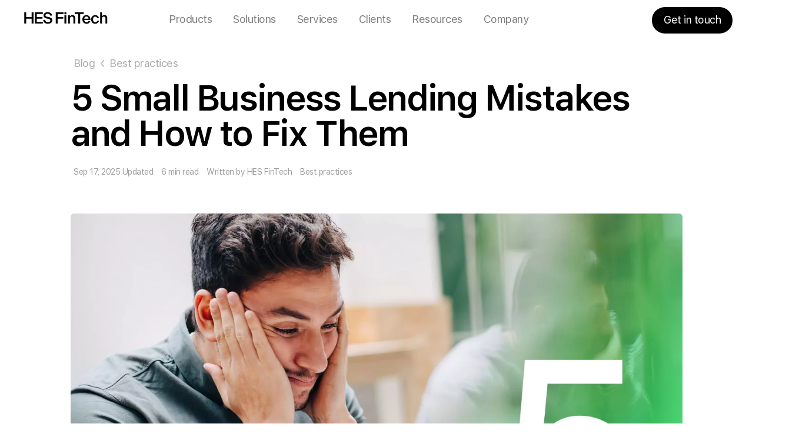

--- FILE ---
content_type: text/html; charset=UTF-8
request_url: https://hesfintech.com/blog/5-small-business-lending-mistakes-and-how-to-fix-them/
body_size: 19453
content:
<!DOCTYPE html>
<html lang="en-US" class="no-js" style="margin-top: 0!important;">

<head>
    <meta charset="UTF-8">
    <meta name="viewport" content="width=device-width, initial-scale=1, maximum-scale=1, minimum-scale=1, user-scalable=no">
    <meta name="saashub-verification" content="wsm2ls4jq7tt" />
    <link rel="profile" href="https://gmpg.org/xfn/11">
    <base href="/"/>
    <link rel="icon" type="image/png" href="https://hesfintech.com/wp-content/themes/hesfintech_eng/img/favicons/_favicon.ico">
    <link rel="icon" type="image/svg" sizes="16x16"
          href="https://hesfintech.com/wp-content/themes/hesfintech_eng/img/favicons/fav16.png"/>
    <link rel="icon" type="image/svg" sizes="32x32"
          href="https://hesfintech.com/wp-content/themes/hesfintech_eng/img/favicons/fav64.jpg"/>
    <link rel="apple-touch-icon" href="https://hesfintech.com/wp-content/themes/hesfintech_eng/img/favicons/fav180.jpg"/>
    <link rel="mask-icon" href="https://hesfintech.com/wp-content/themes/hesfintech_eng/img/favicons/fav180.jpg" color="black"/>

    
    
    
    <meta name='robots' content='index, follow, max-image-preview:large, max-snippet:-1, max-video-preview:-1' />

	<!-- This site is optimized with the Yoast SEO plugin v26.6 - https://yoast.com/wordpress/plugins/seo/ -->
	<title>5 Small Business Lending Mistakes and How to Fix Them | HES FinTech</title>
	<meta name="description" content="Learn about common pitfalls in loan applications, risk assessments, and explore effective strategies for improving your lending practices with insights on AI-powered solutions and data-driven decision making." />
	<link rel="canonical" href="https://hesfintech.com/blog/5-small-business-lending-mistakes-and-how-to-fix-them/" />
	<meta property="og:locale" content="en_US" />
	<meta property="og:type" content="article" />
	<meta property="og:title" content="5 Small Business Lending Mistakes and How to Fix Them | HES FinTech" />
	<meta property="og:description" content="Learn about common pitfalls in loan applications, risk assessments, and explore effective strategies for improving your lending practices with insights on AI-powered solutions and data-driven decision making." />
	<meta property="og:url" content="https://hesfintech.com/blog/5-small-business-lending-mistakes-and-how-to-fix-them/" />
	<meta property="og:site_name" content="HES FinTech" />
	<meta property="article:publisher" content="https://www.facebook.com/hesfintech/" />
	<meta property="article:published_time" content="2023-12-14T09:29:10+00:00" />
	<meta property="article:modified_time" content="2025-09-17T16:51:23+00:00" />
	<meta property="og:image" content="https://hesfintech.com/wp-content/uploads/2023/12/754х390-min-jpg.webp" />
	<meta property="og:image:width" content="1328" />
	<meta property="og:image:height" content="780" />
	<meta property="og:image:type" content="image/jpeg" />
	<meta name="author" content="HES FinTech" />
	<meta name="twitter:card" content="summary_large_image" />
	<meta name="twitter:label1" content="Written by" />
	<meta name="twitter:data1" content="HES FinTech" />
	<meta name="twitter:label2" content="Est. reading time" />
	<meta name="twitter:data2" content="6 minutes" />
	<script type="application/ld+json" class="yoast-schema-graph">{"@context":"https://schema.org","@graph":[{"@type":"Article","@id":"https://hesfintech.com/blog/5-small-business-lending-mistakes-and-how-to-fix-them/#article","isPartOf":{"@id":"https://hesfintech.com/blog/5-small-business-lending-mistakes-and-how-to-fix-them/"},"author":{"name":"HES FinTech","@id":"https://hesfintech.com/#/schema/person/3b6d5283ea676ec5b7478d79cfed4b01"},"headline":"5 Small Business Lending Mistakes and How to Fix Them","datePublished":"2023-12-14T09:29:10+00:00","dateModified":"2025-09-17T16:51:23+00:00","mainEntityOfPage":{"@id":"https://hesfintech.com/blog/5-small-business-lending-mistakes-and-how-to-fix-them/"},"wordCount":1073,"publisher":{"@id":"https://hesfintech.com/#organization"},"image":{"@id":"https://hesfintech.com/blog/5-small-business-lending-mistakes-and-how-to-fix-them/#primaryimage"},"thumbnailUrl":"https://hesfintech.com/wp-content/uploads/2023/12/754х390-min-jpg.webp","articleSection":["Best practices"],"inLanguage":"en-US"},{"@type":"WebPage","@id":"https://hesfintech.com/blog/5-small-business-lending-mistakes-and-how-to-fix-them/","url":"https://hesfintech.com/blog/5-small-business-lending-mistakes-and-how-to-fix-them/","name":"5 Small Business Lending Mistakes and How to Fix Them | HES FinTech","isPartOf":{"@id":"https://hesfintech.com/#website"},"primaryImageOfPage":{"@id":"https://hesfintech.com/blog/5-small-business-lending-mistakes-and-how-to-fix-them/#primaryimage"},"image":{"@id":"https://hesfintech.com/blog/5-small-business-lending-mistakes-and-how-to-fix-them/#primaryimage"},"thumbnailUrl":"https://hesfintech.com/wp-content/uploads/2023/12/754х390-min-jpg.webp","datePublished":"2023-12-14T09:29:10+00:00","dateModified":"2025-09-17T16:51:23+00:00","description":"Learn about common pitfalls in loan applications, risk assessments, and explore effective strategies for improving your lending practices with insights on AI-powered solutions and data-driven decision making.","breadcrumb":{"@id":"https://hesfintech.com/blog/5-small-business-lending-mistakes-and-how-to-fix-them/#breadcrumb"},"inLanguage":"en-US","potentialAction":[{"@type":"ReadAction","target":["https://hesfintech.com/blog/5-small-business-lending-mistakes-and-how-to-fix-them/"]}]},{"@type":"ImageObject","inLanguage":"en-US","@id":"https://hesfintech.com/blog/5-small-business-lending-mistakes-and-how-to-fix-them/#primaryimage","url":"https://hesfintech.com/wp-content/uploads/2023/12/754х390-min-jpg.webp","contentUrl":"https://hesfintech.com/wp-content/uploads/2023/12/754х390-min-jpg.webp","width":1328,"height":780},{"@type":"BreadcrumbList","@id":"https://hesfintech.com/blog/5-small-business-lending-mistakes-and-how-to-fix-them/#breadcrumb","itemListElement":[{"@type":"ListItem","position":1,"name":"Home","item":"https://hesfintech.com/"},{"@type":"ListItem","position":2,"name":"Blog","item":"https://hesfintech.com/blog/"},{"@type":"ListItem","position":3,"name":"Best practices","item":"https://hesfintech.com/blog/categories/practices/"},{"@type":"ListItem","position":4,"name":"5 Small Business Lending Mistakes and How to Fix Them"}]},{"@type":"WebSite","@id":"https://hesfintech.com/#website","url":"https://hesfintech.com/","name":"HES FinTech","description":"Online Lending Software and Loan Automation Systems","publisher":{"@id":"https://hesfintech.com/#organization"},"potentialAction":[{"@type":"SearchAction","target":{"@type":"EntryPoint","urlTemplate":"https://hesfintech.com/?s={search_term_string}"},"query-input":{"@type":"PropertyValueSpecification","valueRequired":true,"valueName":"search_term_string"}}],"inLanguage":"en-US"},{"@type":"Organization","@id":"https://hesfintech.com/#organization","name":"HES FinTech","url":"https://hesfintech.com/","logo":{"@type":"ImageObject","inLanguage":"en-US","@id":"https://hesfintech.com/#/schema/logo/image/","url":"https://hesfintech.com/wp-content/uploads/2023/05/hes-logo.png","contentUrl":"https://hesfintech.com/wp-content/uploads/2023/05/hes-logo.png","width":720,"height":720,"caption":"HES FinTech"},"image":{"@id":"https://hesfintech.com/#/schema/logo/image/"},"sameAs":["https://www.facebook.com/hesfintech/","https://x.com/hesfintech","https://www.linkedin.com/company/hes-fintech/","https://www.youtube.com/@hesfintech2765","https://clutch.co/profile/hes-fintech","https://maps.app.goo.gl/e99GZZD4A7sb1Us48"]},{"@type":"Person","@id":"https://hesfintech.com/#/schema/person/3b6d5283ea676ec5b7478d79cfed4b01","name":"HES FinTech"}]}</script>
	<!-- / Yoast SEO plugin. -->


<link rel="alternate" title="oEmbed (JSON)" type="application/json+oembed" href="https://hesfintech.com/wp-json/oembed/1.0/embed?url=https%3A%2F%2Fhesfintech.com%2Fblog%2F5-small-business-lending-mistakes-and-how-to-fix-them%2F" />
<link rel="alternate" title="oEmbed (XML)" type="text/xml+oembed" href="https://hesfintech.com/wp-json/oembed/1.0/embed?url=https%3A%2F%2Fhesfintech.com%2Fblog%2F5-small-business-lending-mistakes-and-how-to-fix-them%2F&#038;format=xml" />
<style id='wp-img-auto-sizes-contain-inline-css' type='text/css'>
img:is([sizes=auto i],[sizes^="auto," i]){contain-intrinsic-size:3000px 1500px}
/*# sourceURL=wp-img-auto-sizes-contain-inline-css */
</style>
<style id='classic-theme-styles-inline-css' type='text/css'>
/*! This file is auto-generated */
.wp-block-button__link{color:#fff;background-color:#32373c;border-radius:9999px;box-shadow:none;text-decoration:none;padding:calc(.667em + 2px) calc(1.333em + 2px);font-size:1.125em}.wp-block-file__button{background:#32373c;color:#fff;text-decoration:none}
/*# sourceURL=/wp-includes/css/classic-themes.min.css */
</style>
<link rel='stylesheet' id='kk-star-ratings-css' href='https://hesfintech.com/wp-content/plugins/kk-star-ratings/src/core/public/css/kk-star-ratings.min.css?ver=5.4.10.3'  media='all' />
<link rel='stylesheet' id='crp-public-css' href='https://hesfintech.com/wp-content/plugins/custom-related-posts/dist/public.css?ver=1.8.0'  media='all' />
<link rel='stylesheet' id='base-fonts-css' href='https://hesfintech.com/wp-content/themes/hesfintech_eng/fonts/base-fonts.css'  media='all' />
<link rel='stylesheet' id='critical-css-css' href='https://hesfintech.com/wp-content/themes/hesfintech_eng/dist/css/criticalCss.f824ade218de2464045d.css'  media='all' />
<link rel='stylesheet' id='styles-css' href='https://hesfintech.com/wp-content/themes/hesfintech_eng/dist/css/styles.1186fb0ce2cafb15f28d.css'  media='all' />
<link rel='stylesheet' id='other-fonts-css' href='https://hesfintech.com/wp-content/themes/hesfintech_eng/fonts/other-fonts.css'  media='all' />
<link rel='preload' as='style' href='https://hesfintech.com/wp-content/themes/hesfintech_eng/dist/css/additionalStyles.a17fedecc92348e39574.css' onload="this.onload=null;this.rel='stylesheet'"><noscript><link rel='stylesheet' href='https://hesfintech.com/wp-content/themes/hesfintech_eng/dist/css/additionalStyles.a17fedecc92348e39574.css'></noscript><link rel='stylesheet' id='quiz-css' href='https://hesfintech.com/wp-content/themes/hesfintech_eng/dist/css/quiz.07bdc26c3c4bb3a44911.css'  media='all' />
<link rel='stylesheet' id='article-css' href='https://hesfintech.com/wp-content/themes/hesfintech_eng/dist/css/article.b0086da6c49c3a26d61c.css'  media='all' />
<script  src="https://hesfintech.com/wp-includes/js/jquery/jquery.min.js?ver=3.7.1" id="jquery-js" defer="defer" data-wp-strategy="defer"></script>
<script  src="https://hesfintech.com/wp-content/themes/hesfintech_eng/dist/js/criticalJs.6f2bc042d2b12165e3b8.js?ver=1.0.0" id="critical-js-js"></script>
<script type="text/javascript" id="global-js-extra">
/* <![CDATA[ */
var HES_CONFIG = {"turnstileSiteKey":"0x4AAAAAACA608sJmDrxkwFK","turnstileEnabled":"","quizOnExitModalEnabled":""};
//# sourceURL=global-js-extra
/* ]]> */
</script>
<script  src="https://hesfintech.com/wp-content/themes/hesfintech_eng/dist/js/global.a3713868875cd0a5390f.js?ver=1.0.0" id="global-js" defer="defer" data-wp-strategy="defer"></script>
<script  src="https://hesfintech.com/wp-content/themes/hesfintech_eng/dist/js/quiz.7b6bc2e768a6411c9a0a.js" id="quiz-js" defer="defer" data-wp-strategy="defer"></script>
<script  src="https://hesfintech.com/wp-content/themes/hesfintech_eng/dist/js/article.5b85873ddbd41bdde07d.js?ver=1.0.0" id="article-js" defer="defer" data-wp-strategy="defer"></script>
<link rel="https://api.w.org/" href="https://hesfintech.com/wp-json/" /><link rel="alternate" title="JSON" type="application/json" href="https://hesfintech.com/wp-json/wp/v2/posts/8759" /><meta name="generator" content="WordPress 6.9" />
<link rel='shortlink' href='https://hesfintech.com/?p=8759' />
<meta name="generator" content="performance-lab 4.0.0; plugins: ">
<link rel="llms-sitemap" href="https://hesfintech.com/llms.txt" />
<style type="text/css">.crp-list {padding: 0 16px 0 0px!important;}
.post__content a, .press-kit__content a {text-decoration: none;}
.crp-list-item-title {padding: 0 0 0 24px;}

@media (max-width: 550px)
{
  .crp-list-item.crp-list-item-has-image 
  {
  display: block;
  }
  .crp-list-item-title 
  {
    padding: 0 20px 20px 0;
  }
}
}</style><link rel="icon" href="https://hesfintech.com/wp-content/uploads/2023/01/fav32.png" sizes="32x32" />
<link rel="icon" href="https://hesfintech.com/wp-content/uploads/2023/01/fav32.png" sizes="192x192" />
<link rel="apple-touch-icon" href="https://hesfintech.com/wp-content/uploads/2023/01/fav32.png" />
<meta name="msapplication-TileImage" content="https://hesfintech.com/wp-content/uploads/2023/01/fav32.png" />

    <!-- Google Tag Manager -->
    <script>
        window.dataLayer = window.dataLayer || [];
        window.addEventListener('load', function () {
            (function (w, d, s, l, i) {
                w[l] = w[l] || [];
                w[l].push({'gtm.start': new Date().getTime(), event: 'gtm.js'});
                var f = d.getElementsByTagName(s)[0],
                    j = d.createElement(s),
                    dl = l != 'dataLayer' ? '&l=' + l : '';
                j.async = true;
                j.src = 'https://www.googletagmanager.com/gtm.js?id=' + i + dl;
                f.parentNode.insertBefore(j, f);
            })(window, document, 'script', 'dataLayer', 'GTM-KTCZVB4');
        });
    </script>
    <!-- End Google Tag Manager -->
<style id='wp-block-heading-inline-css' type='text/css'>
h1:where(.wp-block-heading).has-background,h2:where(.wp-block-heading).has-background,h3:where(.wp-block-heading).has-background,h4:where(.wp-block-heading).has-background,h5:where(.wp-block-heading).has-background,h6:where(.wp-block-heading).has-background{padding:1.25em 2.375em}h1.has-text-align-left[style*=writing-mode]:where([style*=vertical-lr]),h1.has-text-align-right[style*=writing-mode]:where([style*=vertical-rl]),h2.has-text-align-left[style*=writing-mode]:where([style*=vertical-lr]),h2.has-text-align-right[style*=writing-mode]:where([style*=vertical-rl]),h3.has-text-align-left[style*=writing-mode]:where([style*=vertical-lr]),h3.has-text-align-right[style*=writing-mode]:where([style*=vertical-rl]),h4.has-text-align-left[style*=writing-mode]:where([style*=vertical-lr]),h4.has-text-align-right[style*=writing-mode]:where([style*=vertical-rl]),h5.has-text-align-left[style*=writing-mode]:where([style*=vertical-lr]),h5.has-text-align-right[style*=writing-mode]:where([style*=vertical-rl]),h6.has-text-align-left[style*=writing-mode]:where([style*=vertical-lr]),h6.has-text-align-right[style*=writing-mode]:where([style*=vertical-rl]){rotate:180deg}
/*# sourceURL=https://hesfintech.com/wp-includes/blocks/heading/style.min.css */
</style>
<style id='wp-block-image-inline-css' type='text/css'>
.wp-block-image>a,.wp-block-image>figure>a{display:inline-block}.wp-block-image img{box-sizing:border-box;height:auto;max-width:100%;vertical-align:bottom}@media not (prefers-reduced-motion){.wp-block-image img.hide{visibility:hidden}.wp-block-image img.show{animation:show-content-image .4s}}.wp-block-image[style*=border-radius] img,.wp-block-image[style*=border-radius]>a{border-radius:inherit}.wp-block-image.has-custom-border img{box-sizing:border-box}.wp-block-image.aligncenter{text-align:center}.wp-block-image.alignfull>a,.wp-block-image.alignwide>a{width:100%}.wp-block-image.alignfull img,.wp-block-image.alignwide img{height:auto;width:100%}.wp-block-image .aligncenter,.wp-block-image .alignleft,.wp-block-image .alignright,.wp-block-image.aligncenter,.wp-block-image.alignleft,.wp-block-image.alignright{display:table}.wp-block-image .aligncenter>figcaption,.wp-block-image .alignleft>figcaption,.wp-block-image .alignright>figcaption,.wp-block-image.aligncenter>figcaption,.wp-block-image.alignleft>figcaption,.wp-block-image.alignright>figcaption{caption-side:bottom;display:table-caption}.wp-block-image .alignleft{float:left;margin:.5em 1em .5em 0}.wp-block-image .alignright{float:right;margin:.5em 0 .5em 1em}.wp-block-image .aligncenter{margin-left:auto;margin-right:auto}.wp-block-image :where(figcaption){margin-bottom:1em;margin-top:.5em}.wp-block-image.is-style-circle-mask img{border-radius:9999px}@supports ((-webkit-mask-image:none) or (mask-image:none)) or (-webkit-mask-image:none){.wp-block-image.is-style-circle-mask img{border-radius:0;-webkit-mask-image:url('data:image/svg+xml;utf8,<svg viewBox="0 0 100 100" xmlns="http://www.w3.org/2000/svg"><circle cx="50" cy="50" r="50"/></svg>');mask-image:url('data:image/svg+xml;utf8,<svg viewBox="0 0 100 100" xmlns="http://www.w3.org/2000/svg"><circle cx="50" cy="50" r="50"/></svg>');mask-mode:alpha;-webkit-mask-position:center;mask-position:center;-webkit-mask-repeat:no-repeat;mask-repeat:no-repeat;-webkit-mask-size:contain;mask-size:contain}}:root :where(.wp-block-image.is-style-rounded img,.wp-block-image .is-style-rounded img){border-radius:9999px}.wp-block-image figure{margin:0}.wp-lightbox-container{display:flex;flex-direction:column;position:relative}.wp-lightbox-container img{cursor:zoom-in}.wp-lightbox-container img:hover+button{opacity:1}.wp-lightbox-container button{align-items:center;backdrop-filter:blur(16px) saturate(180%);background-color:#5a5a5a40;border:none;border-radius:4px;cursor:zoom-in;display:flex;height:20px;justify-content:center;opacity:0;padding:0;position:absolute;right:16px;text-align:center;top:16px;width:20px;z-index:100}@media not (prefers-reduced-motion){.wp-lightbox-container button{transition:opacity .2s ease}}.wp-lightbox-container button:focus-visible{outline:3px auto #5a5a5a40;outline:3px auto -webkit-focus-ring-color;outline-offset:3px}.wp-lightbox-container button:hover{cursor:pointer;opacity:1}.wp-lightbox-container button:focus{opacity:1}.wp-lightbox-container button:focus,.wp-lightbox-container button:hover,.wp-lightbox-container button:not(:hover):not(:active):not(.has-background){background-color:#5a5a5a40;border:none}.wp-lightbox-overlay{box-sizing:border-box;cursor:zoom-out;height:100vh;left:0;overflow:hidden;position:fixed;top:0;visibility:hidden;width:100%;z-index:100000}.wp-lightbox-overlay .close-button{align-items:center;cursor:pointer;display:flex;justify-content:center;min-height:40px;min-width:40px;padding:0;position:absolute;right:calc(env(safe-area-inset-right) + 16px);top:calc(env(safe-area-inset-top) + 16px);z-index:5000000}.wp-lightbox-overlay .close-button:focus,.wp-lightbox-overlay .close-button:hover,.wp-lightbox-overlay .close-button:not(:hover):not(:active):not(.has-background){background:none;border:none}.wp-lightbox-overlay .lightbox-image-container{height:var(--wp--lightbox-container-height);left:50%;overflow:hidden;position:absolute;top:50%;transform:translate(-50%,-50%);transform-origin:top left;width:var(--wp--lightbox-container-width);z-index:9999999999}.wp-lightbox-overlay .wp-block-image{align-items:center;box-sizing:border-box;display:flex;height:100%;justify-content:center;margin:0;position:relative;transform-origin:0 0;width:100%;z-index:3000000}.wp-lightbox-overlay .wp-block-image img{height:var(--wp--lightbox-image-height);min-height:var(--wp--lightbox-image-height);min-width:var(--wp--lightbox-image-width);width:var(--wp--lightbox-image-width)}.wp-lightbox-overlay .wp-block-image figcaption{display:none}.wp-lightbox-overlay button{background:none;border:none}.wp-lightbox-overlay .scrim{background-color:#fff;height:100%;opacity:.9;position:absolute;width:100%;z-index:2000000}.wp-lightbox-overlay.active{visibility:visible}@media not (prefers-reduced-motion){.wp-lightbox-overlay.active{animation:turn-on-visibility .25s both}.wp-lightbox-overlay.active img{animation:turn-on-visibility .35s both}.wp-lightbox-overlay.show-closing-animation:not(.active){animation:turn-off-visibility .35s both}.wp-lightbox-overlay.show-closing-animation:not(.active) img{animation:turn-off-visibility .25s both}.wp-lightbox-overlay.zoom.active{animation:none;opacity:1;visibility:visible}.wp-lightbox-overlay.zoom.active .lightbox-image-container{animation:lightbox-zoom-in .4s}.wp-lightbox-overlay.zoom.active .lightbox-image-container img{animation:none}.wp-lightbox-overlay.zoom.active .scrim{animation:turn-on-visibility .4s forwards}.wp-lightbox-overlay.zoom.show-closing-animation:not(.active){animation:none}.wp-lightbox-overlay.zoom.show-closing-animation:not(.active) .lightbox-image-container{animation:lightbox-zoom-out .4s}.wp-lightbox-overlay.zoom.show-closing-animation:not(.active) .lightbox-image-container img{animation:none}.wp-lightbox-overlay.zoom.show-closing-animation:not(.active) .scrim{animation:turn-off-visibility .4s forwards}}@keyframes show-content-image{0%{visibility:hidden}99%{visibility:hidden}to{visibility:visible}}@keyframes turn-on-visibility{0%{opacity:0}to{opacity:1}}@keyframes turn-off-visibility{0%{opacity:1;visibility:visible}99%{opacity:0;visibility:visible}to{opacity:0;visibility:hidden}}@keyframes lightbox-zoom-in{0%{transform:translate(calc((-100vw + var(--wp--lightbox-scrollbar-width))/2 + var(--wp--lightbox-initial-left-position)),calc(-50vh + var(--wp--lightbox-initial-top-position))) scale(var(--wp--lightbox-scale))}to{transform:translate(-50%,-50%) scale(1)}}@keyframes lightbox-zoom-out{0%{transform:translate(-50%,-50%) scale(1);visibility:visible}99%{visibility:visible}to{transform:translate(calc((-100vw + var(--wp--lightbox-scrollbar-width))/2 + var(--wp--lightbox-initial-left-position)),calc(-50vh + var(--wp--lightbox-initial-top-position))) scale(var(--wp--lightbox-scale));visibility:hidden}}
/*# sourceURL=https://hesfintech.com/wp-includes/blocks/image/style.min.css */
</style>
<style id='wp-block-paragraph-inline-css' type='text/css'>
.is-small-text{font-size:.875em}.is-regular-text{font-size:1em}.is-large-text{font-size:2.25em}.is-larger-text{font-size:3em}.has-drop-cap:not(:focus):first-letter{float:left;font-size:8.4em;font-style:normal;font-weight:100;line-height:.68;margin:.05em .1em 0 0;text-transform:uppercase}body.rtl .has-drop-cap:not(:focus):first-letter{float:none;margin-left:.1em}p.has-drop-cap.has-background{overflow:hidden}:root :where(p.has-background){padding:1.25em 2.375em}:where(p.has-text-color:not(.has-link-color)) a{color:inherit}p.has-text-align-left[style*="writing-mode:vertical-lr"],p.has-text-align-right[style*="writing-mode:vertical-rl"]{rotate:180deg}
/*# sourceURL=https://hesfintech.com/wp-includes/blocks/paragraph/style.min.css */
</style>
<style id='global-styles-inline-css' type='text/css'>
:root{--wp--preset--aspect-ratio--square: 1;--wp--preset--aspect-ratio--4-3: 4/3;--wp--preset--aspect-ratio--3-4: 3/4;--wp--preset--aspect-ratio--3-2: 3/2;--wp--preset--aspect-ratio--2-3: 2/3;--wp--preset--aspect-ratio--16-9: 16/9;--wp--preset--aspect-ratio--9-16: 9/16;--wp--preset--color--black: #000000;--wp--preset--color--cyan-bluish-gray: #abb8c3;--wp--preset--color--white: #ffffff;--wp--preset--color--pale-pink: #f78da7;--wp--preset--color--vivid-red: #cf2e2e;--wp--preset--color--luminous-vivid-orange: #ff6900;--wp--preset--color--luminous-vivid-amber: #fcb900;--wp--preset--color--light-green-cyan: #7bdcb5;--wp--preset--color--vivid-green-cyan: #00d084;--wp--preset--color--pale-cyan-blue: #8ed1fc;--wp--preset--color--vivid-cyan-blue: #0693e3;--wp--preset--color--vivid-purple: #9b51e0;--wp--preset--gradient--vivid-cyan-blue-to-vivid-purple: linear-gradient(135deg,rgb(6,147,227) 0%,rgb(155,81,224) 100%);--wp--preset--gradient--light-green-cyan-to-vivid-green-cyan: linear-gradient(135deg,rgb(122,220,180) 0%,rgb(0,208,130) 100%);--wp--preset--gradient--luminous-vivid-amber-to-luminous-vivid-orange: linear-gradient(135deg,rgb(252,185,0) 0%,rgb(255,105,0) 100%);--wp--preset--gradient--luminous-vivid-orange-to-vivid-red: linear-gradient(135deg,rgb(255,105,0) 0%,rgb(207,46,46) 100%);--wp--preset--gradient--very-light-gray-to-cyan-bluish-gray: linear-gradient(135deg,rgb(238,238,238) 0%,rgb(169,184,195) 100%);--wp--preset--gradient--cool-to-warm-spectrum: linear-gradient(135deg,rgb(74,234,220) 0%,rgb(151,120,209) 20%,rgb(207,42,186) 40%,rgb(238,44,130) 60%,rgb(251,105,98) 80%,rgb(254,248,76) 100%);--wp--preset--gradient--blush-light-purple: linear-gradient(135deg,rgb(255,206,236) 0%,rgb(152,150,240) 100%);--wp--preset--gradient--blush-bordeaux: linear-gradient(135deg,rgb(254,205,165) 0%,rgb(254,45,45) 50%,rgb(107,0,62) 100%);--wp--preset--gradient--luminous-dusk: linear-gradient(135deg,rgb(255,203,112) 0%,rgb(199,81,192) 50%,rgb(65,88,208) 100%);--wp--preset--gradient--pale-ocean: linear-gradient(135deg,rgb(255,245,203) 0%,rgb(182,227,212) 50%,rgb(51,167,181) 100%);--wp--preset--gradient--electric-grass: linear-gradient(135deg,rgb(202,248,128) 0%,rgb(113,206,126) 100%);--wp--preset--gradient--midnight: linear-gradient(135deg,rgb(2,3,129) 0%,rgb(40,116,252) 100%);--wp--preset--font-size--small: 13px;--wp--preset--font-size--medium: 20px;--wp--preset--font-size--large: 36px;--wp--preset--font-size--x-large: 42px;--wp--preset--spacing--20: 0.44rem;--wp--preset--spacing--30: 0.67rem;--wp--preset--spacing--40: 1rem;--wp--preset--spacing--50: 1.5rem;--wp--preset--spacing--60: 2.25rem;--wp--preset--spacing--70: 3.38rem;--wp--preset--spacing--80: 5.06rem;--wp--preset--shadow--natural: 6px 6px 9px rgba(0, 0, 0, 0.2);--wp--preset--shadow--deep: 12px 12px 50px rgba(0, 0, 0, 0.4);--wp--preset--shadow--sharp: 6px 6px 0px rgba(0, 0, 0, 0.2);--wp--preset--shadow--outlined: 6px 6px 0px -3px rgb(255, 255, 255), 6px 6px rgb(0, 0, 0);--wp--preset--shadow--crisp: 6px 6px 0px rgb(0, 0, 0);}:where(.is-layout-flex){gap: 0.5em;}:where(.is-layout-grid){gap: 0.5em;}body .is-layout-flex{display: flex;}.is-layout-flex{flex-wrap: wrap;align-items: center;}.is-layout-flex > :is(*, div){margin: 0;}body .is-layout-grid{display: grid;}.is-layout-grid > :is(*, div){margin: 0;}:where(.wp-block-columns.is-layout-flex){gap: 2em;}:where(.wp-block-columns.is-layout-grid){gap: 2em;}:where(.wp-block-post-template.is-layout-flex){gap: 1.25em;}:where(.wp-block-post-template.is-layout-grid){gap: 1.25em;}.has-black-color{color: var(--wp--preset--color--black) !important;}.has-cyan-bluish-gray-color{color: var(--wp--preset--color--cyan-bluish-gray) !important;}.has-white-color{color: var(--wp--preset--color--white) !important;}.has-pale-pink-color{color: var(--wp--preset--color--pale-pink) !important;}.has-vivid-red-color{color: var(--wp--preset--color--vivid-red) !important;}.has-luminous-vivid-orange-color{color: var(--wp--preset--color--luminous-vivid-orange) !important;}.has-luminous-vivid-amber-color{color: var(--wp--preset--color--luminous-vivid-amber) !important;}.has-light-green-cyan-color{color: var(--wp--preset--color--light-green-cyan) !important;}.has-vivid-green-cyan-color{color: var(--wp--preset--color--vivid-green-cyan) !important;}.has-pale-cyan-blue-color{color: var(--wp--preset--color--pale-cyan-blue) !important;}.has-vivid-cyan-blue-color{color: var(--wp--preset--color--vivid-cyan-blue) !important;}.has-vivid-purple-color{color: var(--wp--preset--color--vivid-purple) !important;}.has-black-background-color{background-color: var(--wp--preset--color--black) !important;}.has-cyan-bluish-gray-background-color{background-color: var(--wp--preset--color--cyan-bluish-gray) !important;}.has-white-background-color{background-color: var(--wp--preset--color--white) !important;}.has-pale-pink-background-color{background-color: var(--wp--preset--color--pale-pink) !important;}.has-vivid-red-background-color{background-color: var(--wp--preset--color--vivid-red) !important;}.has-luminous-vivid-orange-background-color{background-color: var(--wp--preset--color--luminous-vivid-orange) !important;}.has-luminous-vivid-amber-background-color{background-color: var(--wp--preset--color--luminous-vivid-amber) !important;}.has-light-green-cyan-background-color{background-color: var(--wp--preset--color--light-green-cyan) !important;}.has-vivid-green-cyan-background-color{background-color: var(--wp--preset--color--vivid-green-cyan) !important;}.has-pale-cyan-blue-background-color{background-color: var(--wp--preset--color--pale-cyan-blue) !important;}.has-vivid-cyan-blue-background-color{background-color: var(--wp--preset--color--vivid-cyan-blue) !important;}.has-vivid-purple-background-color{background-color: var(--wp--preset--color--vivid-purple) !important;}.has-black-border-color{border-color: var(--wp--preset--color--black) !important;}.has-cyan-bluish-gray-border-color{border-color: var(--wp--preset--color--cyan-bluish-gray) !important;}.has-white-border-color{border-color: var(--wp--preset--color--white) !important;}.has-pale-pink-border-color{border-color: var(--wp--preset--color--pale-pink) !important;}.has-vivid-red-border-color{border-color: var(--wp--preset--color--vivid-red) !important;}.has-luminous-vivid-orange-border-color{border-color: var(--wp--preset--color--luminous-vivid-orange) !important;}.has-luminous-vivid-amber-border-color{border-color: var(--wp--preset--color--luminous-vivid-amber) !important;}.has-light-green-cyan-border-color{border-color: var(--wp--preset--color--light-green-cyan) !important;}.has-vivid-green-cyan-border-color{border-color: var(--wp--preset--color--vivid-green-cyan) !important;}.has-pale-cyan-blue-border-color{border-color: var(--wp--preset--color--pale-cyan-blue) !important;}.has-vivid-cyan-blue-border-color{border-color: var(--wp--preset--color--vivid-cyan-blue) !important;}.has-vivid-purple-border-color{border-color: var(--wp--preset--color--vivid-purple) !important;}.has-vivid-cyan-blue-to-vivid-purple-gradient-background{background: var(--wp--preset--gradient--vivid-cyan-blue-to-vivid-purple) !important;}.has-light-green-cyan-to-vivid-green-cyan-gradient-background{background: var(--wp--preset--gradient--light-green-cyan-to-vivid-green-cyan) !important;}.has-luminous-vivid-amber-to-luminous-vivid-orange-gradient-background{background: var(--wp--preset--gradient--luminous-vivid-amber-to-luminous-vivid-orange) !important;}.has-luminous-vivid-orange-to-vivid-red-gradient-background{background: var(--wp--preset--gradient--luminous-vivid-orange-to-vivid-red) !important;}.has-very-light-gray-to-cyan-bluish-gray-gradient-background{background: var(--wp--preset--gradient--very-light-gray-to-cyan-bluish-gray) !important;}.has-cool-to-warm-spectrum-gradient-background{background: var(--wp--preset--gradient--cool-to-warm-spectrum) !important;}.has-blush-light-purple-gradient-background{background: var(--wp--preset--gradient--blush-light-purple) !important;}.has-blush-bordeaux-gradient-background{background: var(--wp--preset--gradient--blush-bordeaux) !important;}.has-luminous-dusk-gradient-background{background: var(--wp--preset--gradient--luminous-dusk) !important;}.has-pale-ocean-gradient-background{background: var(--wp--preset--gradient--pale-ocean) !important;}.has-electric-grass-gradient-background{background: var(--wp--preset--gradient--electric-grass) !important;}.has-midnight-gradient-background{background: var(--wp--preset--gradient--midnight) !important;}.has-small-font-size{font-size: var(--wp--preset--font-size--small) !important;}.has-medium-font-size{font-size: var(--wp--preset--font-size--medium) !important;}.has-large-font-size{font-size: var(--wp--preset--font-size--large) !important;}.has-x-large-font-size{font-size: var(--wp--preset--font-size--x-large) !important;}
/*# sourceURL=global-styles-inline-css */
</style>
<link rel='stylesheet' id='lwptoc-main-css' href='https://hesfintech.com/wp-content/plugins/luckywp-table-of-contents/front/assets/main.min.css?ver=2.1.14'  media='all' />
</head>

<script>
    try {
        localStorage.setItem('bannerClosed', 'true');
    } catch (e) {}
</script>

<body class="">


<!-- Google Tag Manager (noscript) -->
<noscript>
    <iframe src="https://www.googletagmanager.com/ns.html?id=GTM-KTCZVB4"
            height="0" width="0" style="display:none;visibility:hidden"></iframe>
</noscript>
<!-- End Google Tag Manager (noscript) -->

<div class="container js-app-container">
            <div class="overlay-blur" id="overlay-blur"></div>
        <header class="white top-navigation nav-down nav-default">
            <div class="header-banner hidden-banner">
<!--                <div class="wrapper desktop-layout">-->
<!--                    <div></div>-->
<!--                    <div class="divider"></div>-->
<!--                    <div></div>-->
<!--                    <div class="divider"></div>-->
<!--                    <div></div>-->
<!--                    <a href=""-->
<!--                       target="_blank" class="banner-link" ></a>-->
<!--                </div>-->
<!--                <img class="js-close-header-banner"-->
<!--                     alt="close banner" loading="lazy"-->
<!--                     src="--><!----><!--">-->
            </div>

            <div class="wrapper">
                <div class="navigation">
                    <a href="/" class="logo">
                        <img src="https://hesfintech.com/wp-content/themes/hesfintech_eng/img/hes-logo-2.svg"
                             id="header-logo" alt="logo" height="21"  width="154" loading="lazy" decoding="async">
                    </a>
                    <nav>
                        <ul class="topmenu white">
                            <li class="toggle-dropdown">
                                <a href="javascript:;" class="dropdown-link">
                                    <span>Products</span>
                                </a>
                                <div class="submenu submenu-products">
                                    <div class="submenu-content submenu-content-products">
                                        <div class="submenu-column text-column">
                                            <div class="black">Products</div>
                                            <div><a href="/platform/">Overview</a></div>
                                            <div><a href="/loan-management-software/">Loan management</a></div>
                                            <div><a href="/platform/digital-onboarding/">Digital onboarding</a></div>
                                            <div><a href="/loan-origination-software/">Loan origination</a></div>
                                            <div><a href="/credit-decisioning/">Credit decisioning</a></div>
                                            <div><a href="/loan-servicing-software/">Loan servicing</a></div>
                                            <div><a href="/debt-collection-platform/">Debt collection</a></div>
                                        </div>

                                        <div class="submenu-column submenu-border text-column">
                                            <div class="black">Features</div>
                                            <div><a href="/platform/features/">Overview</a></div>
                                            <div><a href="/platform/features/task-management/">Task management</a></div>
                                            <div><a href="/platform/features/configurable-loans/">Configurable products</a></div>
                                            <div><a href="/platform/features/custom-workflows/">Custom workflows</a></div>
                                            <div><a href="/platform/features/transaction-automation/">Automated transactions</a></div>
                                            <div><a href="/platform/integrations/">Integrations</a></div>
                                        </div>

                                        <div class="submenu-border">
                                            <a class="link-block-flex" href="/platform/">
                                                <div>
                                                    <img class="icon" loading="lazy" decoding="async"
                                                         src="https://hesfintech.com/wp-content/themes/hesfintech_eng/img/loan-box-icon.png"
                                                         alt="">
                                                </div>
                                                <div>
                                                    <span class="title-wrapper">
                                                        <img class="title title-loan-box" id="title-loan-box-icon"
                                                             loading="lazy" decoding="async"
                                                             src="https://hesfintech.com/wp-content/themes/hesfintech_eng/img/loan-box-title.svg"
                                                             alt="">
                                                    </span>
                                                    <div class="text">All-in-one lending software</div>
                                                </div>
                                            </a>

                                            <a class="link-block-flex" href="https://ginimachine.com/"
                                               target="_blank">
                                                <div>
                                                    <img class="icon" loading="lazy" decoding="async"
                                                         src="https://hesfintech.com/wp-content/themes/hesfintech_eng/img/gini-icon-x2.png"
                                                         alt="">
                                                </div>
                                                <div>
                                                        <span class="title-wrapper-gini">
                                                            <img class="title title-gini" loading="lazy" decoding="async" id="gini-title-icon"
                                                                 src="https://hesfintech.com/wp-content/themes/hesfintech_eng/img/gini-title.svg"
                                                                 alt="">
                                                        </span>
                                                    <div class="text">AI decision-making platform</div>
                                                </div>
                                            </a>

                                            <a class="link-block-flex" href="/debt-collection-software/">
                                                <div>
                                                    <img class="icon" loading="lazy" decoding="async"
                                                         src="https://hesfintech.com/wp-content/themes/hesfintech_eng/img/hes-collection-agent-icon.png"
                                                         alt="">
                                                </div>
                                                <div>
                                                    <span class="title-wrapper title-wrapper-collection-agent">
                                                        <img class="title title-collection-agent" id="title-collection-agent-icon"
                                                             loading="lazy" decoding="async"
                                                             src="https://hesfintech.com/wp-content/themes/hesfintech_eng/img/hes-collection-agent-title.svg"
                                                             alt="">
                                                    </span>
                                                    <div class="text">AI debt collection tool</div>
                                                </div>
                                            </a>
                                        </div>
                                    </div>
                                </div>
                            </li>

                            <li class="toggle-dropdown">
                                <a href="javascript:;" class="dropdown-link">
                                    <span>Solutions</span>
                                </a>
                                <div class="submenu submenu-solutions">
                                    <div class="submenu-content submenu-content-solutions">
                                        <div class="submenu-column submenu-column-first">
                                            <div class="black">For individuals</div>
                                            <div><a href="/consumer-lending-software/">Consumer lending</a></div>
                                            <div><a href="/auto-loan-software/">Auto finance</a></div>
                                            <div><a href="/buy-now-pay-later-software/">BNPL</a></div>
                                            <div><a href="/payday-loan-software/">PayDay loan</a></div>
                                            <div><a href="/microfinance-software/">Microfinance</a></div>
                                            <div><a href="/islamic-finance-software/">Islamic finance</a></div>
                                            <div><a href="/peer-to-peer-loan-software/">P2P lending</a></div>
                                            <div><a href="/student-loan-software/">Student loans</a></div>
                                            <div><a href="/healthcare-finance-software/">Healthcare finance</a></div>
                                        </div>
                                        <div class="submenu-column submenu-column-second">
                                            <div class="black">For business</div>
                                            <div><a href="/commercial-lending-software/">Commercial lending</a></div>
                                            <div><a href="/sme-lending-software/">SME lending</a></div>
                                            <div><a href="/bank-loan-management-software/">Bank lending</a></div>
                                            <div><a href="/merchant-cash-advance-software/">Merchant Cash Advance</a></div>
                                            <div><a href="/trade-finance-software/">Trade finance</a></div>
                                            <div><a href="/factoring-software/">Factoring</a></div>
                                            <div><a href="/lease-management-software/">Leasing</a></div>
                                            <div><a href="/working-capital-loan-software/">Working Capital Finance</a></div>
                                            <div><a href="/green-finance-software/">Green finance</a></div>
                                        </div>
                                        <div class="submenu-column submenu-border">
                                            <div class="black">By region</div>
                                            <div><a href="/lending-software-uk/">United Kingdom</a></div>
                                            <div><a href="/lending-software-saudi-arabia/">Saudi Arabia</a></div>
                                            <div><a href="/lending-software-australia/">Australia</a></div>
                                            <div><a href="/lending-software-canada/">Canada</a></div>
                                            <div><a href="/lending-software-philippines/">Philippines</a></div>
                                        </div>
                                    </div>
                                </div>
                            </li>

                            <li class="toggle-dropdown">
                                <a href="javascript:;" class="dropdown-link">Services</a>
                                <div class="submenu submenu-services">
                                    <div class="submenu-content">
                                        <div class="submenu-column">
                                            <div><a href="/digital-transformation-consulting/">
                                                    Digital transformation consulting</a></div>
                                            <div><a href="/lending-software-development/">Lending software
                                                    development</a></div>
                                        </div>
                                    </div>
                                </div>
                            </li>

                            <li class="toggle-dropdown">
                                <a href="/clients/">Clients</a>
                            </li>

                            <li class="toggle-dropdown">
                                <a href="javascript:;" class="dropdown-link">
                                    Resources
                                </a>
                                <div class="submenu submenu-sources">
                                    <div class="submenu-content">
                                        <div class="submenu-column">
                                            <div><a href="/lms-development-estimator/">Estimator</a></div>
                                            <div><a href="/security/">Security</a></div>
                                            <div><a href="/blog/">Blog</a></div>
                                        </div>
                                    </div>
                                </div>
                            </li>

                            <li class="toggle-dropdown">
                                <a href="javascript:;" class="dropdown-link">
                                    Company
                                </a>
                                <div class="submenu submenu-company">
                                    <div class="submenu-content">
                                        <div class="submenu-column">
                                            <div><a href="/partnership/">Partnerships</a></div>
                                            <div><a href="/about-hes/">About HES</a></div>
                                            <div><a href="/contacts/">Contacts</a></div>
                                        </div>
                                    </div>
                                </div>
                            </li>
                        </ul>
                    </nav>
                </div>
                <div class="header-actions">
                    <a class="header-link"
                       href="#" data-target="#request-demo-modal" data-toggle="modal">
                        Get in touch
                    </a>
                    <img class="burger burger-open" id="burger-open" loading="lazy" decoding="async"
                         src="https://hesfintech.com/wp-content/themes/hesfintech_eng/img/burger-black.png"
                         alt="menu">
                    <img class="burger burger-close hidden" id="burger-close" loading="lazy" decoding="async"
                         src="https://hesfintech.com/wp-content/themes/hesfintech_eng/img/cross-black-close-sm.svg"
                         alt="cross">
                </div>
            </div>
        </header>

        <div class="mobile-menu hidden">
            <div class="mobile-menu__main">
                <div class="wrapper">
                    <div class="accordion">
                        <div class="mobile-menu__item">
                            <div class="mobile-menu__head accordion-head">
                                <div>Products</div>
                                <div class="mobile-menu__arr">
                                    <img src="https://hesfintech.com/wp-content/themes/hesfintech_eng/img/arr-gray-bottom.svg" loading="lazy" decoding="async" alt="">
                                </div>
                            </div>

                            <div class="accordion-content hidden">
                                <div class="icon-products">
                                    <a class="link-block-flex" href="/platform/">
                                        <div><img class="icon" loading="lazy" decoding="async"
                                                  src="https://hesfintech.com/wp-content/themes/hesfintech_eng/img/loan-box-icon.png"
                                                  alt=""></div>
                                        <div><img class="title title-loan-box" loading="lazy"
                                                  src="https://hesfintech.com/wp-content/themes/hesfintech_eng/img/loan-box-title.svg"
                                                  alt="">
                                            <div class="text">All-in-one lending software</div>
                                        </div>
                                    </a>
                                    <a class="link-block-flex gini-link" href="https://ginimachine.com/" target="_blank">
                                        <div>
                                            <img class="icon" loading="lazy" decoding="async"
                                                 src="https://hesfintech.com/wp-content/themes/hesfintech_eng/img/gini-icon.png"
                                                 alt="">
                                        </div>
                                        <div>
                                            <img class="title title-gini" loading="lazy" decoding="async"
                                                 src="https://hesfintech.com/wp-content/themes/hesfintech_eng/img/gini-logo.png"
                                                 alt="">
                                            <div class="text">AI decision-making platform</div>
                                        </div>
                                    </a>

                                    <a class="link-block-flex" href="/debt-collection-software/">
                                        <div>
                                            <img class="icon" loading="lazy" decoding="async"
                                                 src="https://hesfintech.com/wp-content/themes/hesfintech_eng/img/hes-collection-agent-icon.png"
                                                 alt="">
                                        </div>
                                        <div>
                                            <img class="title title-collection-agent" loading="lazy" decoding="async"
                                                 src="https://hesfintech.com/wp-content/themes/hesfintech_eng/img/hes-collection-agent-title.svg"
                                                 alt="">
                                            <div class="text">AI debt collection tool</div>
                                        </div>
                                    </a>
                                </div>

                                <div class="mobile-menu__content">
                                    <div class="mobile-menu__links">
                                        <span class="group-title">HES LoanBox</span>
                                        <a href="/platform/">Overview</a>
                                        <a href="/loan-management-software/">Loan management</a>
                                        <a href="/platform/digital-onboarding/">Digital onboarding</a>
                                        <a href="/loan-origination-software/">Loan origination</a>
                                        <a href="/credit-decisioning/">Credit decisioning</a>
                                        <a href="/loan-servicing-software/">Loan servicing</a>
                                        <a href="/debt-collection-platform/">Debt collection</a>
                                    </div>
                                    <div class="mobile-menu__links">
                                        <span class="group-title">Features</span>
                                        <a href="/platform/features/">Overview</a>
                                        <a href="/platform/features/task-management/">Task management</a>
                                        <a href="/platform/features/configurable-loans/">Configurable products</a>
                                        <a href="/platform/features/custom-workflows/">Custom workflows</a>
                                        <a href="/platform/features/transaction-automation/">Automated transactions</a>
                                        <a href="/platform/integrations/">Integrations</a>
                                    </div>
                                </div>
                            </div>
                        </div>

                        <div class="mobile-menu__item">
                            <div class="mobile-menu__head accordion-head">
                                <div><span>Solutions</span></div>
                                <div class="mobile-menu__arr scrolling-header-menu">
                                    <img  loading="lazy" decoding="async" src="https://hesfintech.com/wp-content/themes/hesfintech_eng/img/arr-gray-bottom.svg" alt="">
                                </div>
                            </div>
                            <div class="mobile-menu__content accordion-content hidden">
                                <div class="mobile-menu__links">
                                    <span class="group-title">For individuals</span>
                                    <a href="/consumer-lending-software/">Consumer lending</a>
                                    <a href="/auto-loan-software/">Auto finance</a>
                                    <a href="/buy-now-pay-later-software/">BNPL</a>
                                    <a href="/payday-loan-software/">PayDay loan</a>
                                    <a href="/microfinance-software/">Microfinance</a>
                                    <a href="/islamic-finance-software/">Islamic finance</a>
                                    <a href="/peer-to-peer-loan-software/">P2P lending</a>
                                    <a href="/student-loan-software/">Student loans</a>
                                    <a href="/healthcare-finance-software/">Healthcare finance</a>
                                </div>
                                <div class="mobile-menu__links">
                                    <span class="group-title">For business</span>
                                    <a href="/commercial-lending-software/">Commercial lending</a>
                                    <a href="/sme-lending-software/">SME lending</a>
                                    <a href="/bank-loan-management-software/">Bank lending</a>
                                    <a href="/merchant-cash-advance-software/">Merchant Cash Advance</a>
                                    <a href="/trade-finance-software/">Trade finance</a>
                                    <a href="/factoring-software/">Factoring</a>
                                    <a href="/lease-management-software/">Leasing</a>
                                    <a href="/working-capital-loan-software/">Working Capital Finance</a>
                                    <a href="/green-finance-software/">Green finance</a>
                                </div>
                                <div class="mobile-menu__links">
                                    <span class="group-title">By region</span>
                                    <a href="/lending-software-uk/">United Kingdom</a>
                                    <a href="/lending-software-saudi-arabia/">Saudi Arabia</a>
                                    <a href="/lending-software-australia/">Australia</a>
                                    <a href="/lending-software-canada/">Canada</a>
                                    <a href="/lending-software-philippines/">Philippines</a>
                                </div>
                            </div>
                        </div>

                        <div class="mobile-menu__item">
                            <div class="mobile-menu__head accordion-head">
                                <div>Services</div>
                                <div class="mobile-menu__arr">
                                    <img loading="lazy" decoding="async" src="https://hesfintech.com/wp-content/themes/hesfintech_eng/img/arr-gray-bottom.svg" alt="">
                                </div>
                            </div>
                            <div class="mobile-menu__content accordion-content hidden">
                                <div class="mobile-menu__links">
                                    <a href="/digital-transformation-consulting/">Digital transformation consulting</a>
                                    <a href="/lending-software-development/">Lending software development</a>
                                </div>
                            </div>
                        </div>

                        <div class="mobile-menu__item">
                            <div class="mobile-menu__head">
                                <a href="/clients/">Clients</a>
                            </div>
                        </div>

                        <div class="mobile-menu__item">
                            <div class="mobile-menu__head accordion-head">
                                <div>Resources</div>
                                <div class="mobile-menu__arr">
                                    <img loading="lazy" decoding="async" src="https://hesfintech.com/wp-content/themes/hesfintech_eng/img/arr-gray-bottom.svg" alt="">
                                </div>
                            </div>
                            <div class="mobile-menu__content accordion-content hidden">
                                <div class="mobile-menu__links">
                                    <a href="/lms-development-estimator/">Estimator</a>
                                    <a href="/security/">Security</a>
                                    <a href="/blog/">Blog</a>
                                </div>
                            </div>
                        </div>

                        <div class="mobile-menu__item">
                            <div class="mobile-menu__head accordion-head">
                                <div>Company</div>
                                <div class="mobile-menu__arr">
                                    <img loading="lazy" decoding="async" src="https://hesfintech.com/wp-content/themes/hesfintech_eng/img/arr-gray-bottom.svg" alt="">
                                </div>
                            </div>
                            <div class="mobile-menu__content accordion-content hidden">
                                <div class="mobile-menu__links">
                                    <a href="/partnerships/">Partnerships</a>
                                    <a href="/about-hes/">About HES</a>
                                    <a href="/contacts/">Contacts</a>
                                </div>
                            </div>
                        </div>
                    </div>
                </div>
            </div>
        </div>
    


<div class="article">
    <div class="wrapper">
        <div class="content-wrapper--lg">
            <div class="card">
                <div class="article__heading">
                    <div class="article__breadcrumbs">
                        <a href="/blog/">Blog</a>
                        <img src="https://hesfintech.com/wp-content/themes/hesfintech_eng/img/arr-left-gray.svg" alt="" loading="lazy" decoding="async">
                        <a href="https://hesfintech.com/blog/categories/practices/">Best practices</a>
                    </div>

                    <h1>5 Small Business Lending Mistakes and How to Fix Them</h1>

                    <div class="article__info content-width">
                                                    <span>Sep 17, 2025 Updated</span>
                                                <span>6 min read</span>
                        <span>Written by HES FinTech</span>                         <span><ul class="post-categories">
	<li><a href="https://hesfintech.com/blog/categories/practices/" rel="category tag">Best practices</a></li></ul></span>
                    </div>

                    <div class="article__image">
                                                    <img src="https://hesfintech.com/wp-content/uploads/2023/12/754х390-min-jpg.webp" alt="5 Small Business Lending Mistakes and How to Fix Them" loading="eager" decoding="async"  fetchpriority="high">
                                            </div>
                </div>
            </div>

            <div class="article__content">
                <div class="lwptoc contents lwptoc-autoWidth lwptoc-baseItems lwptoc-light lwptoc-notInherit" data-smooth-scroll="1" data-smooth-scroll-offset="24"><div class="lwptoc_i">    <div class="lwptoc_header">
        <b class="lwptoc_title">Contents</b>            </div>
<div class="lwptoc_items lwptoc_items-visible">
    <div class="lwptoc_itemWrap"><div class="lwptoc_item">    <a href="#mistake-1-inadequate-risk-assessment">
                <span class="lwptoc_item_label">Mistake 1: Inadequate Risk Assessment</span>
    </a>
    </div><div class="lwptoc_item">    <a href="#mistake-2-overlooking-ux">
                <span class="lwptoc_item_label">Mistake 2: Overlooking UX</span>
    </a>
    </div><div class="lwptoc_item">    <a href="#mistake-3-limited-product-flexibility">
                <span class="lwptoc_item_label">Mistake 3: Limited Product Flexibility</span>
    </a>
    </div><div class="lwptoc_item">    <a href="#mistake-4-inefficient-loan-processing">
                <span class="lwptoc_item_label">Mistake 4: Inefficient Loan Processing</span>
    </a>
    </div><div class="lwptoc_item">    <a href="#mistake-5-no-data-driven-decision-making">
                <span class="lwptoc_item_label">Mistake 5: No Data-Driven Decision Making</span>
    </a>
    </div><div class="lwptoc_item">    <a href="#final-verdict">
                <span class="lwptoc_item_label">Final Verdict</span>
    </a>
    </div></div></div>
</div></div>
<p>With small businesses inclining towards loans from banks and other institutions for that extra capital, they tend to make several mistakes that can backfire in the worst way. Mind you, even a rookie mistake for quick loan approval can turn out to be a big blunder, especially with consistent&nbsp;<a href="https://www.forbes.com/advisor/business-loans/best-small-business-loans/" target="_blank" rel="noreferrer noopener">increase in interest rates over the last two years</a>.</p>



<p>This blogpost points out all the common mistakes in small business lending and their viable solutions to save yourself from the bear trap of hefty or hidden loan interest amounts later. So, let’s get started!</p>



<h2 class="wp-block-heading"><span id="mistake-1-inadequate-risk-assessment">Mistake 1: Inadequate Risk Assessment</span></h2>



<p>Inadequate risk assessment is one of the top mistakes that can impact the complete performance of the entire portfolio for a small business. It comes with far-reaching consequences that can affect the overall performance. The mistake can lead to exposure to unnecessary risks as the investors may not be aware of various risks associated with the investments. It results in setting financial expectations and goals that are unrealistic. Furthermore, this mistake can result in poor diversification of the portfolio which leads to higher systematic risk.</p>



<figure class="wp-block-image size-large"><img fetchpriority="high" decoding="async" width="1024" height="341" src="https://hesfintech.com/wp-content/uploads/2023/12/image-2-min-1-1024x341.webp" alt="Credit Risk Example" class="wp-image-8769" srcset="https://hesfintech.com/wp-content/uploads/2023/12/image-2-min-1-1024x341.webp 1024w, https://hesfintech.com/wp-content/uploads/2023/12/image-2-min-1-300x100.webp 300w, https://hesfintech.com/wp-content/uploads/2023/12/image-2-min-1-768x256.webp 768w, https://hesfintech.com/wp-content/uploads/2023/12/image-2-min-1-jpg.webp 1440w" sizes="(max-width: 1024px) 100vw, 1024px"></figure>



<p class="is-remark"><span class="remark"><a href="/blog/how-to-choose-affordable-sme-lending-software/" target="_blank" rel="noopener" aria-label=" (opens in a new tab)">How to Choose Affordable SME Lending Software</a></span>One of the top solutions to fix this mistake is by implementing an AI-powered credit scoring system for your small business lending approach. HES LoanBox is a smart lending software that comes with a <a href="https://hesfintech.com/platform/back-office/">Back office</a> module that offers an AI-powered credit scoring feature. It automates all the underwritings with smart pre-approvals. Also, it scores all the requests automatically and identifies irresponsible borrowers by analyzing their past data patterns.</p>



<h2 class="wp-block-heading"><span id="mistake-2-overlooking-ux">Mistake 2: Overlooking UX</span></h2>



<p>The second common error is neglecting the UX from the perspective of lending business managers. Often, complex or unintuitive software can hinder a manager’s ability to effectively oversee and manage loan applications and borrower interactions. This can lead to inefficiencies and potential loss of business.</p>



<p>To remedy this, it’s crucial for lending software to offer features that streamline management tasks and improve overall operational efficiency. For instance, a portal that rapidly addresses managerial concerns and supports mobile access can significantly enhance productivity. Clear communication and transparency, facilitated by a well-designed UX, are essential.</p>



<figure class="wp-block-image"><img decoding="async" width="1024" height="550" src="https://hesfintech.com/wp-content/uploads/2023/12/image-3-min-1024x550.webp" alt="HES LoanBox Back Office" class="wp-image-8762" style="box-shadow: 0 9.49987px 30px rgba(10,25,48,.13); border-radius: 6px;" srcset="https://hesfintech.com/wp-content/uploads/2023/12/image-3-min-1024x550.webp 1024w, https://hesfintech.com/wp-content/uploads/2023/12/image-3-min-300x161.webp 300w, https://hesfintech.com/wp-content/uploads/2023/12/image-3-min-768x412.webp 768w, https://hesfintech.com/wp-content/uploads/2023/12/image-3-min-jpg.webp 1440w" sizes="(max-width: 1024px) 100vw, 1024px"></figure>



<p>So, it is best to shift to alternative business lending software like HES LoanBox which comes with an intuitive portal and dedicated modules that can be used by borrowers and small business lending owners and managers. The no-code software is pretty easy to learn as employees need no technical training to work with it. The Back Office module of the software comes with an intuitive task management dashboard that allows the owner to manage and oversee everything. One can check all the tasks, applications, active loans, and potential borrowers under a single roof.</p>



<h2 class="wp-block-heading"><span id="mistake-3-limited-product-flexibility">Mistake 3: Limited Product Flexibility</span></h2>



<p class="is-remark"><span class="remark"><a aria-label=" (opens in a new tab)" href="/blog/commercial-lending-trends-2024/" target="_blank" rel="noopener">Commercial Lending Trends 2024</a></span>One of the common business loan mistakes is offering limited product flexibility, which can lead to several negative consequences. You have to understand that all small businesses are unique and the one-size-fits-all approach will not work in the online lending arena. The limited flexibility can hurt you as you will not be able to offer the correct loan option to the correct small business. Moreover, with the rising competition, limited product options will leave you behind as borrowers always opt for options with high flexibility. The most important thing is that the market comes with a capricious nature that cannot be handled with limited product flexibility.</p>



<figure class="wp-block-image size-large"><img decoding="async" width="1024" height="270" src="https://hesfintech.com/wp-content/uploads/2023/12/image-4-min-1024x270.webp" alt="Business Loan Mistakes" class="wp-image-8763" srcset="https://hesfintech.com/wp-content/uploads/2023/12/image-4-min-1024x270.webp 1024w, https://hesfintech.com/wp-content/uploads/2023/12/image-4-min-300x79.webp 300w, https://hesfintech.com/wp-content/uploads/2023/12/image-4-min-768x203.webp 768w, https://hesfintech.com/wp-content/uploads/2023/12/image-4-min-jpg.webp 1440w" sizes="(max-width: 1024px) 100vw, 1024px"></figure>



<p>The best way to fix this mistake is to regularly assess the financial landscape and collect proper customer feedback. Once you get the customer feedback, analyze it and take the necessary steps to remove the negative points. Also, it is essential to adapt to the new changes in the market and evolve with it. You have to stay agile and adjust your product offering on a regular basis. With flexible product options, you can easily cater to the diverse needs of small businesses.</p>



<h2 class="wp-block-heading"><span id="mistake-4-inefficient-loan-processing">Mistake 4: Inefficient Loan Processing</span></h2>



<p>Inefficient loan processing is another mistake that can adversely affect small business lending if not fixed promptly. The manual loan processing can lead to several human errors which can affect the overall turnaround time. Small businesses often require quick access to funds, and delays in processing can be detrimental to their operations. Moreover, manual processes can add stress to your budget as it is a labor-intensive task. In addition to all this, manual processing of loans can lead to inconsistent decision making which is not a good sign in small business lending. Besides all this, manual processes cannot struggle in scaling while the applications of load increase which can delay everything.</p>



<figure class="wp-block-image size-large"><img decoding="async" width="1024" height="327" src="https://hesfintech.com/wp-content/uploads/2023/12/image-5-min-1024x327.webp" alt="Risk Assessment Mistakes" class="wp-image-8764" srcset="https://hesfintech.com/wp-content/uploads/2023/12/image-5-min-1024x327.webp 1024w, https://hesfintech.com/wp-content/uploads/2023/12/image-5-min-300x96.webp 300w, https://hesfintech.com/wp-content/uploads/2023/12/image-5-min-768x245.webp 768w, https://hesfintech.com/wp-content/uploads/2023/12/image-5-min-jpg.webp 1440w" sizes="(max-width: 1024px) 100vw, 1024px"></figure>



<p>One of the best ways to tackle this issue is by leveraging the power of technology and shifting to a reliable solution. HES LoanBox can manage the whole lifecycle of a loan from origination to debt collection. It offers proper modules to manage everything and comes with several automated features that scrutinize the borrowers and pre-approve the loan application. Moreover, it offers informative reports and analytics that you can use to improve your lending strategy and enhance your overall loan management.</p>



<h2 class="wp-block-heading"><span id="mistake-5-no-data-driven-decision-making">Mistake 5: No Data-Driven Decision Making</span></h2>



<p class="is-remark"><span class="remark"><a href="/blog/hes-loanbox-business-for-commercial-lending/" target="_blank" rel="noopener" aria-label=" (opens in a new tab)">HES LoanBox Business Solution for Commercial Lending</a></span>The lack of business intelligence in decision-making can become a critical mistake in small business lending. The lenders are not able to make wise decisions without proper insights and robust data analytics. They have to rely on subjective judgments to make decisions which increases the risk exposure due to inconsistent evaluations.</p>



<p>Business intelligence tools enable the assessment of creditworthiness, risk mitigation, and strategic planning which improve the overall decision-making approach and enhance portfolio management.</p>



<p>HES LoanBox comes with automatic reporting that offers deep insights that you can use to adjust your strategy. You can make informed business decisions and stay alert with all the power of data in your hands.</p>



<h2 class="wp-block-heading"><span id="final-verdict">Final Verdict</span></h2>



<p>These are some of the most common mistakes that occur in the domain of small business lending. HES LoanBox serves as a LaaS platform that offers digital loan origination, flexible loan servicing options, and automated underwriting. The platform can be easily customized to clients’ customer requirements and offers simple management for all tasks from a single dashboard. You can check all the features and pricing of <a href="https://hesfintech.com/platform/">HES LoanBox</a> or contact us directly to secure your free demo.</p>



<div class="hfs-contacts-link content-width">
<div class="title">HES LOANBOX</div>
<h3>Kickstart your lending in 3 months</h3>
<div class="text">Book a personal demo tour to explore our fintech powers.</div>
<div><a class="btn btn-green" href="#">Book a demo</a></div>
</div>
            </div>

            <div class="article__actions b-140">
                
<div class="author-wrapper block-link target-self">
    <a href=""></a>
    <div class="author hidden">
        <img loading="lazy" src="" alt="author" decoding="async"/>
        <div class="info">
            <div class="name"></div>
            <div class="position"><a href="" target="_blank"></a></div>
            <div class="text"></div>
        </div>
    </div>
</div>
                <div class="links">
                    <div class="social">
                        <a class="fb"
                           href="https://www.facebook.com/sharer/sharer.php?u=https%3A%2F%2Fhesfintech.com%2Fblog%2F5-small-business-lending-mistakes-and-how-to-fix-them%2F"
                           target="_blank" rel="noopener noreferrer"></a>

                        <a class="x"
                           href="https://twitter.com/intent/tweet?url=https%3A%2F%2Fhesfintech.com%2Fblog%2F5-small-business-lending-mistakes-and-how-to-fix-them%2F&text=5+Small+Business+Lending+Mistakes+and+How+to+Fix+Them"
                           target="_blank" rel="noopener noreferrer"></a>

                        <a class="in"
                           href="https://www.linkedin.com/sharing/share-offsite/?url=https%3A%2F%2Fhesfintech.com%2Fblog%2F5-small-business-lending-mistakes-and-how-to-fix-them%2F"
                           target="_blank" rel="noopener noreferrer"></a>
                    </div>

                    <div class="stars">
                        

<div class="kk-star-ratings kksr-template"
    data-payload='{&quot;id&quot;:&quot;8759&quot;,&quot;slug&quot;:&quot;default&quot;,&quot;ignore&quot;:&quot;&quot;,&quot;reference&quot;:&quot;template&quot;,&quot;align&quot;:&quot;&quot;,&quot;class&quot;:&quot;&quot;,&quot;count&quot;:&quot;0&quot;,&quot;legendonly&quot;:&quot;&quot;,&quot;readonly&quot;:&quot;&quot;,&quot;score&quot;:&quot;0&quot;,&quot;starsonly&quot;:&quot;&quot;,&quot;valign&quot;:&quot;&quot;,&quot;best&quot;:&quot;5&quot;,&quot;gap&quot;:&quot;5&quot;,&quot;greet&quot;:&quot;&quot;,&quot;legend&quot;:&quot;0\/5&quot;,&quot;size&quot;:&quot;30&quot;,&quot;title&quot;:&quot;5 Small Business Lending Mistakes and How to Fix Them&quot;,&quot;width&quot;:&quot;0&quot;,&quot;_legend&quot;:&quot;{score}\/{best}&quot;,&quot;font_factor&quot;:&quot;1.25&quot;}'>
            
<div class="kksr-stars">
    
<div class="kksr-stars-inactive">
            <div class="kksr-star" data-star="1" style="padding-right: 5px">
            

<div class="kksr-icon" style="width: 30px; height: 30px;"></div>
        </div>
            <div class="kksr-star" data-star="2" style="padding-right: 5px">
            

<div class="kksr-icon" style="width: 30px; height: 30px;"></div>
        </div>
            <div class="kksr-star" data-star="3" style="padding-right: 5px">
            

<div class="kksr-icon" style="width: 30px; height: 30px;"></div>
        </div>
            <div class="kksr-star" data-star="4" style="padding-right: 5px">
            

<div class="kksr-icon" style="width: 30px; height: 30px;"></div>
        </div>
            <div class="kksr-star" data-star="5" style="padding-right: 5px">
            

<div class="kksr-icon" style="width: 30px; height: 30px;"></div>
        </div>
    </div>
    
<div class="kksr-stars-active" style="width: 0px;">
            <div class="kksr-star" style="padding-right: 5px">
            

<div class="kksr-icon" style="width: 30px; height: 30px;"></div>
        </div>
            <div class="kksr-star" style="padding-right: 5px">
            

<div class="kksr-icon" style="width: 30px; height: 30px;"></div>
        </div>
            <div class="kksr-star" style="padding-right: 5px">
            

<div class="kksr-icon" style="width: 30px; height: 30px;"></div>
        </div>
            <div class="kksr-star" style="padding-right: 5px">
            

<div class="kksr-icon" style="width: 30px; height: 30px;"></div>
        </div>
            <div class="kksr-star" style="padding-right: 5px">
            

<div class="kksr-icon" style="width: 30px; height: 30px;"></div>
        </div>
    </div>
</div>
                

<div class="kksr-legend" style="font-size: 24px;">
            <span class="kksr-muted"></span>
    </div>
    </div>
                    </div>
                </div>
            </div>
        </div>
    </div>

    <section class="subscribe-section t-140 b-160">
        <div id="subscribe-anchor" class="subscribe">
    <div class="wrapper">
        <div class="content-wrapper--lg">
            <div class="card">
                <div class="subscribe__left">
                    <h2 class="subscribe__title">Join our newsletter</h2>
                </div>
                <div class="subscribe__right">
                    <div class="js-hubspot-form"
                         data-portal-id="7243514"
                         data-form-id="f393a010-e03d-4d2d-9c87-5aee00091ae9"
                         data-region="na1"
                         data-form-name="subscribe"
                         data-turnstile-sitekey="0x4AAAAAACA608sJmDrxkwFK"
                         data-on-form-submit="subscribeOnFormSubmit"></div>
                </div>
            </div>
        </div>
    </div>
</div>    </section>


    
    <section class="blog b-160" style="padding-top: 0">
        <div class="wrapper">
            <div class="content-wrapper--lg">
                <div class="blog-list">
                    <h2 class="blog-list-title">Latest</h2>
                    <div class="posts-lg-md-2">
                                                    <div class="post-item">
            <div class="image-wrapper">
            <a class="image"
               href="https://hesfintech.com/blog/installment-loan-software-guide/" decoding="async"
               style="background-image: url(https://hesfintech.com/wp-content/uploads/2026/01/blog_Loan-Management-Software.webp);">
            </a>
        </div>
    
    <div class="post-info">
        <a class="title"
           href="https://hesfintech.com/blog/installment-loan-software-guide/">How to Choose the Right Installment Loan Software for Your Business</a>
        <div class="info">
            <span>Jan 5, 2026</span>
            <span> 9&ensp;min read</span>&ensp;
            <span><ul class="post-categories">
	<li><a href="https://hesfintech.com/blog/categories/practices/" rel="category tag">Best practices</a></li>
	<li><a href="https://hesfintech.com/blog/categories/fintech/" rel="category tag">FinTech basics</a></li></ul></span>
        </div>
    </div>
</div>
                                                    <div class="post-item">
            <div class="image-wrapper">
            <a class="image"
               href="https://hesfintech.com/blog/digital-transformation-in-banking/" decoding="async"
               style="background-image: url(https://hesfintech.com/wp-content/uploads/2025/12/blog_Digital-Transformation-in-Banking.webp);">
            </a>
        </div>
    
    <div class="post-info">
        <a class="title"
           href="https://hesfintech.com/blog/digital-transformation-in-banking/">Digital Transformation in Banking: Key Trends, Technologies, and Practical Examples (2026 Guide)</a>
        <div class="info">
            <span>Dec 9, 2025</span>
            <span> 13&ensp;min read</span>&ensp;
            <span><ul class="post-categories">
	<li><a href="https://hesfintech.com/blog/categories/practices/" rel="category tag">Best practices</a></li>
	<li><a href="https://hesfintech.com/blog/categories/trends/" rel="category tag">Trends</a></li></ul></span>
        </div>
    </div>
</div>
                                                    <div class="post-item">
            <div class="image-wrapper">
            <a class="image"
               href="https://hesfintech.com/blog/saas-vs-custom-lending-software/" decoding="async"
               style="background-image: url(https://hesfintech.com/wp-content/uploads/2025/11/blog_SaaS-vs-Custom-Lending-Software_-How-90-Choose-Wrong_v1.webp);">
            </a>
        </div>
    
    <div class="post-info">
        <a class="title"
           href="https://hesfintech.com/blog/saas-vs-custom-lending-software/">SaaS Lending Software vs Custom Solutions: How the Majority Choose Wrong</a>
        <div class="info">
            <span>Nov 19, 2025</span>
            <span> 15&ensp;min read</span>&ensp;
            <span><ul class="post-categories">
	<li><a href="https://hesfintech.com/blog/categories/practices/" rel="category tag">Best practices</a></li>
	<li><a href="https://hesfintech.com/blog/categories/fintech/" rel="category tag">FinTech basics</a></li></ul></span>
        </div>
    </div>
</div>
                                            </div>
                </div>
            </div>
        </div>
    </section>
</div>

<div class="image-modal hidden">
    <img loading="lazy" decoding="async" class="close-modal"alt=""
         src="https://hesfintech.com/wp-content/themes/hesfintech_eng/img/cross-black-close.svg"
    >
    <div class="image-wrapper">
        <img loading="lazy" decoding="async" class="image zoomIn hidden"
             src="https://hesfintech.com/wp-content/uploads/2023/01/home-1-scaled.jpg-3.webp" alt="">
    </div>
</div>
<div class="modal request-demo__modal hidden  animate__fadeInDown" id="scorplex-modal">
    <div class="contacts__page">
        <div class="wrapper">
            <div class="partnership-modal-header">
                <div class="logo">
                    <img loading="lazy" decoding="async" src="https://hesfintech.com/wp-content/themes/hesfintech_eng/img/hes-logo-2.svg"
                         alt="logo">
                </div>
                <div class="close-request-demo-modal">
                    <img loading="lazy" decoding="async" data-dismiss="modal" class="desktop"
                         src="https://hesfintech.com/wp-content/themes/hesfintech_eng/img/cross-black-close.svg" alt="">
                    <img loading="lazy" decoding="async" data-dismiss="modal" class="mobile"
                         src="https://hesfintech.com/wp-content/themes/hesfintech_eng/img/cross-black-close-sm.svg" alt="">
                </div>
            </div>

            <div class="content-wrapper--lg">
                <div class="contacts__top partnership-modal__top">
                    <div class="contacts__info desktop" style="padding: 8px 0 0;">
                        <div class="info__item-wrapper">
                            <img loading="lazy" decoding="async" src="https://hesfintech.com/wp-content/uploads/2025/04/scorplex-modal-banner.webp" alt="banner">
                        </div>
                    </div>

                    <div class="contacts__form scorplex-form">
                        <div class="b-70 t-0-mobile request-demo-title">Get your <br class="br_desktop_middle"/> landscape</div>

                        <div class="js-hubspot-form"
                             data-portal-id="7243514"
                             data-form-id="bed658df-206f-4df1-8a8b-9191213afc6b"
                             data-region="na1"
                             data-form-name="scorplex-modal"
                             data-turnstile-sitekey="0x4AAAAAACA608sJmDrxkwFK"
                             data-on-form-submit="scorplexOnSubmit"></div>
                        <script>
                            function scorplexOnSubmit() {
                                const titleElement = document.querySelector('.request-demo-title');
                                if (titleElement) {
                                    titleElement.style.display = 'none';
                                }
                            }
                        </script>
                    </div>
                </div>
            </div>
        </div>
    </div>
</div>
<div class="popup go-to-quiz-modal hidden" id="go-to-quiz-modal">
    <div class="go-to-quiz-modal__mask js-close-go-to-quiz-modal">
        <div class="go-to-quiz-modal__wrapper animate__fadeInBottomLeft">
            <div class="go-to-quiz-modal__header">
                <div class="go-to-quiz-modal__close js-close-go-to-quiz-modal">
                    <img loading="lazy" decoding="async" src="https://hesfintech.com/wp-content/themes/hesfintech_eng/img/cross-black-close.svg" alt="">
                </div>
            </div>

            <div class="go-to-quiz-modal__body">
                <div class="go-to-quiz-modal__title">Estimate your product in 16 steps</div>

                <a href="/lms-development-estimator/" class="go-to-quiz-modal__link" target="_blank">
                    Get started
                </a>
            </div>
        </div>
    </div>
</div>

    <footer>
        <div class="wrapper">
            <div class="menu-mobile  accordion">
                <div class="menu__item">
                    <div class="item__head accordion-head">
                        <div>Products</div>
                        <div class="mobile-menu__arr scrolling-footer-menu">
                            <img loading="lazy" decoding="async" src="https://hesfintech.com/wp-content/themes/hesfintech_eng/img/arr-gray-bottom.svg"
                                 alt="">
                        </div>
                    </div>

                    <div class="accordion-content hidden">
                        <div class="icon-products">
                            <a class="link-block-flex" href="/platform/">
                                <div><img class="icon" loading="lazy" decoding="async"
                                          src="https://hesfintech.com/wp-content/themes/hesfintech_eng/img/loan-box-icon.png"
                                          alt=""></div>
                                <div><img class="title-loan-box" loading="lazy" decoding="async"
                                          src="https://hesfintech.com/wp-content/themes/hesfintech_eng/img/loan-box-title.svg"
                                          alt="">
                                    <div class="text">All-in-one lending software</div>
                                </div>
                            </a>

                            <div class="links" style="margin: -20px 0 30px 72px">
                                <a href="/platform/borrower-portal/" style="margin-bottom: 14px; color: #7d7d7d;">Borrower Portal</a>
                                <a href="/platform/back-office/" style="color: #7d7d7d;">Back Office</a>
                            </div>

                            <a class="link-block-flex" href="https://ginimachine.com/" target="_blank">
                                <div>
                                    <img class="icon" loading="lazy" decoding="async"
                                         src="https://hesfintech.com/wp-content/themes/hesfintech_eng/img/gini-icon.png"
                                         alt="">
                                </div>
                                <div>
                                    <img class="title-gini" loading="lazy" decoding="async"
                                         src="https://hesfintech.com/wp-content/themes/hesfintech_eng/img/gini-title.svg"
                                         alt="">
                                    <div class="text">AI decision-making platform</div>
                                </div>
                            </a>

                            <a class="link-block-flex" href="/debt-collection-software/">
                                <div>
                                    <img class="icon" loading="lazy" decoding="async"
                                         src="https://hesfintech.com/wp-content/themes/hesfintech_eng/img/hes-collection-agent-icon.png"
                                         alt="">
                                </div>
                                <div>
                                    <img class="title-collection-agent" loading="lazy" decoding="async"
                                         src="https://hesfintech.com/wp-content/themes/hesfintech_eng/img/hes-collection-agent-title.svg"
                                         alt="">
                                    <div class="text">AI debt collection tool</div>
                                </div>
                            </a>
                        </div>

                        <div class="menu__content">
                            <div class="menu__links">
                                <span class="group-title">Products</span>
                                <a href="/platform/">Overview</a>
                                <a href="/loan-management-software/">Loan management</a>
                                <a href="/platform/digital-onboarding/">Digital onboarding</a>
                                <a href="/loan-origination-software/">Loan origination</a>
                                <a href="/credit-decisioning/">Credit decisioning</a>
                                <a href="/loan-servicing-software/">Loan servicing</a>
                                <a href="/debt-collection-platform/">Debt collection</a>
                            </div>
                            <div class="menu__links">
                                <span class="group-title">Features</span>
                                <a href="/platform/features/">Overview</a>
                                <a href="/platform/features/task-management/">Task management</a>
                                <a href="/platform/features/configurable-loans/">Configurable loans</a>
                                <a href="/platform/features/custom-workflows/">Custom workflows</a>
                                <a href="/platform/features/transaction-automation/">Automated transactions</a>
                                <a href="/platform/integrations/">Integrations</a>
                            </div>
                        </div>
                    </div>
                </div>

                <div class="menu__item">
                    <div class="item__head accordion-head">
                        <div>Solutions</div>
                        <div class="mobile-menu__arr scrolling-footer-menu">
                            <img loading="lazy" decoding="async" src="https://hesfintech.com/wp-content/themes/hesfintech_eng/img/arr-gray-bottom.svg"
                                 alt="">
                        </div>
                    </div>

                    <div class="accordion-content hidden">
                        <div class="menu__content">
                            <div class="menu__links">
                                <span class="group-title">For individuals</span>
                                <a href="/consumer-lending-software/">Consumer lending</a>
                                <a href="/microfinance-software/">Microfinance lending</a>
                                <a href="/buy-now-pay-later-software/">BNPL</a>
                                <a href="/auto-loan-software/">Auto finance</a>
                                <a href="/peer-to-peer-loan-software/">Peer-to-Peer lending</a>
                                <a href="/student-loan-software/">Student lending</a>
                                <a href="/healthcare-finance-software/">Healthcare lending</a>
                                <a href="/islamic-finance-software/">Islamic finance</a>
                                <a href="/point-of-sale-lending-software/">POS lending</a>
                                <a href="/mortgage-loan-software/">Mortgage lending</a>
                                <a href="/payday-loan-software/">PayDay lending</a>
                            </div>
                            <div class="menu__links">
                                <span class="group-title">For business</span>
                                <a href="/commercial-lending-software/">Commercial lending</a>
                                <a href="/sme-lending-software/">SME lending</a>
                                <a href="/merchant-cash-advance-software/">Merchant Cash Advance</a>
                                <a href="/factoring-software/">Factoring</a>
                                <a href="/lease-management-software/">Leasing</a>
                                <a href="/trade-finance-software/">Trade finance</a>
                                <a href="/bank-loan-management-software/">Bank lending</a>
                                <a href="/working-capital-loan-software/">Working Capital Finance</a>
                            </div>
                            <div class="menu__links">
                                <span class="group-title">By region</span>
                                <a href="/lending-software-saudi-arabia/">Saudi Arabia</a>
                                <a href="/lending-software-australia/">Australia</a>
                                <a href="/lending-software-uk/">United Kingdom</a>
                                <a href="lending-software-canada/">Canada</a>
                                <a href="lending-software-philippines/">Philippines</a>
                            </div>
                        </div>
                    </div>
                </div>

                <div class="menu__item">
                    <div class="item__head accordion-head">
                        <div>Services</div>
                        <div class="mobile-menu__arr scrolling-footer-menu">
                            <img loading="lazy" decoding="async" src="https://hesfintech.com/wp-content/themes/hesfintech_eng/img/arr-gray-bottom.svg"
                                 alt="">
                        </div>
                    </div>

                    <div class="accordion-content hidden">
                        <div class="menu__content">
                            <div class="menu__links">
                                <a href="/digital-transformation-consulting/">Digital transformation consulting</a>
                                <a href="/lending-software-development/">Lending software development</a>
                            </div>
                        </div>
                    </div>
                </div>

                <div class="menu__item">
                    <div class="item__head">
                        <a href="/clients/">Clients</a>
                    </div>
                </div>

                <div class="menu__item">
                    <div class="item__head accordion-head scrolling-footer-menu">
                        <div>Resources</div>
                        <div class="mobile-menu__arr">
                            <img loading="lazy" decoding="async" src="https://hesfintech.com/wp-content/themes/hesfintech_eng/img/arr-gray-bottom.svg"
                                 alt="">
                        </div>
                    </div>

                    <div class="accordion-content hidden">
                        <div class="menu__content">
                            <div class="menu__links">
                                <a href="/lms-development-estimator/">Estimator</a>
                                <a href="/security/">Security</a>
                                <a href="/blog/">Blog</a>
                            </div>
                        </div>
                    </div>
                </div>

                <div class="menu__item">
                    <div class="item__head accordion-head scrolling-footer-menu">
                        <div>Company</div>
                        <div class="mobile-menu__arr">
                            <img loading="lazy" decoding="async" src="https://hesfintech.com/wp-content/themes/hesfintech_eng/img/arr-gray-bottom.svg"
                                 alt="">
                        </div>
                    </div>

                    <div class="accordion-content hidden">
                        <div class="menu__content">
                            <div class="menu__links">
                                <a href="/partnerships/">Partnerships</a>
                                <a href="/about-hes/">About HES</a>
                                <a href="/contacts/">Contacts</a>
                                <a href="/careers/">Careers</a>
                            </div>
                        </div>
                    </div>
                </div>

                <div class="menu__item">
                    <div class="item__head">
                        <div>Contact us</div>
                    </div>

                    <div class="accordion-content">
                            <div class="menu__links">
                                <p style="line-height: 1.45;">UAB HES Europe, Konstitucijos pr. 21B <br class="br_desktop_mobile"/>
                                    LT 08105, Vilnius, Lithuania</p>
                                <a href="mailto:info@hesfintech.com" target="_blank" style="margin-bottom: 40px;">info@hesfintech.com</a>
                                <p style="line-height: 1.45;">HES Fintech LLC, 1201N Orange Street <br class="br_desktop_mobile"/>
                                    DE 19801, Wilmington, US</p>
                                <a href="mailto:us@hesfintech.com" target="_blank" style="margin-bottom: 40px;">us@hesfintech.com</a>
                            </div>
                    </div>
                </div>

                <div class="footer__social">
                    <a class="fb" href="https://www.facebook.com/hesfintech/" target="_blank"></a>
                    <a class="x" href="https://x.com/hesfintech" target="_blank"></a>
                    <a class="in" href="https://www.linkedin.com/company/hes-fintech/" target="_blank"></a>
                    <a class="yt" href="https://www.youtube.com/@hesfintech2765" target="_blank"></a>
                </div>
            </div>

            <div class="menu-desktop ">
                <div class="menu__column">
                    <div class="group">
                        <div class="title">Products</div>
                        <div class="links">
                            <a href="/platform/">Overview</a>
                            <a href="/loan-management-software/">Loan management</a>
                            <a href="/platform/digital-onboarding/">Digital onboarding</a>
                            <a href="/loan-origination-software/">Loan origination</a>
                            <a href="/credit-decisioning/">Credit decisioning</a>
                            <a href="/loan-servicing-software/">Loan servicing</a>
                            <a href="/debt-collection-platform/">Debt collection</a>
                        </div>
                    </div>

                    <div class="group">
                        <a class="link-block-flex" href="/platform/">
                            <div><img loading="lazy" decoding="async" class="icon"
                                      src="https://hesfintech.com/wp-content/themes/hesfintech_eng/img/loan-box-icon.png"
                                      alt=""></div>
                            <div><img loading="lazy" decoding="async" class="title-loan-box"
                                      src="https://hesfintech.com/wp-content/themes/hesfintech_eng/img/loan-box-title.svg"
                                      alt="">
                                <div class="text">All-in-one lending software</div>
                            </div>
                        </a>

                        <div class="links" style="margin: -20px 0 40px 72px">
                            <a href="/platform/borrower-portal/">Borrower Portal</a>
                            <a href="/platform/back-office/">Back Office</a>
                        </div>

                        <a class="link-block-flex gini-link" href="https://ginimachine.com/" target="_blank">
                            <div>
                                <img class="icon" loading="lazy" decoding="async"
                                     src="https://hesfintech.com/wp-content/themes/hesfintech_eng/img/gini-icon.png"
                                     alt="">
                            </div>
                            <div>
                                <img class="title-gini" loading="lazy" decoding="async"
                                     src="https://hesfintech.com/wp-content/themes/hesfintech_eng/img/gini-title.svg"
                                     alt="">
                                <div class="text">AI decision-making platform</div>
                            </div>
                        </a>

                        <a class="link-block-flex" href="/debt-collection-software/">
                            <div>
                                <img class="icon" loading="lazy" decoding="async"
                                     src="https://hesfintech.com/wp-content/themes/hesfintech_eng/img/hes-collection-agent-icon.png"
                                     alt="">
                            </div>
                            <div>
                                 <img class="title-collection-agent" loading="lazy" decoding="async"
                                      src="https://hesfintech.com/wp-content/themes/hesfintech_eng/img/hes-collection-agent-title.svg"
                                      alt="">
                                <div class="text">AI debt collection tool</div>
                            </div>
                        </a>
                    </div>
                </div>

                <div class="menu__column">
                    <div class="group">
                        <div class="title">Features</div>
                        <div class="links">
                            <a href="/platform/features/">Overview</a>
                            <a href="/platform/features/task-management/">Task management</a>
                            <a href="/platform/features/configurable-loans/">Configurable loans</a>
                            <a href="/platform/features/custom-workflows/">Custom workflows</a>
                            <a href="/platform/features/transaction-automation/">Automated transactions</a>
                            <a href="/platform/integrations/">Integrations</a>
                        </div>
                    </div>

                    <div class="group">
                        <div class="title">Services</div>
                        <div class="links">
                            <a href="/digital-transformation-consulting/">Digital transformation consulting</a>
                            <a href="/lending-software-development/">Lending software development</a>
                        </div>
                    </div>

                    <div class="group">
                        <div class="title">Resources</div>
                        <div class="links">
                            <a href="/lms-development-estimator/">Estimator</a>
                            <a href="/security/">Security</a>
                            <a href="/blog/">Blog</a>
                        </div>
                    </div>

                    <div class="group display-middle">
                        <div class="title">For individuals</div>
                        <div class="links">
                            <a href="/consumer-lending-software/">Consumer lending</a>
                            <a href="/microfinance-software/">Microfinance</a>
                            <a href="/buy-now-pay-later-software/">BNPL</a>
                            <a href="/auto-loan-software/">Auto finance</a>
                            <a href="/peer-to-peer-loan-software/">Peer-to-Peer lending</a>
                            <a href="/student-loan-software/">Student lending</a>
                            <a href="/healthcare-finance-software/">Healthcare lending</a>
                            <a href="/islamic-finance-software/">Islamic finance</a>
                            <a href="/green-finance-software/">Green finance</a>
                            <a href="/point-of-sale-lending-software/">POS lending</a>
                            <a href="/mortgage-loan-software/">Mortgage lending</a>
                            <a href="/payday-loan-software/">PayDay lending</a>
                        </div>
                    </div>
                </div>

                <div class="menu__column display-desktop">
                    <div class="group">
                        <div class="title">For individuals</div>
                        <div class="links">
                            <a href="/consumer-lending-software/">Consumer lending</a>
                            <a href="/microfinance-software/">Microfinance</a>
                            <a href="/buy-now-pay-later-software/">BNPL</a>
                            <a href="/auto-loan-software/">Auto finance</a>
                            <a href="/peer-to-peer-loan-software/">Peer-to-Peer lending</a>
                            <a href="/student-loan-software/">Student lending</a>
                            <a href="/healthcare-finance-software/">Healthcare lending</a>
                            <a href="/islamic-finance-software/">Islamic finance</a>
                            <a href="/green-finance-software/">Green finance</a>
                            <a href="/point-of-sale-lending-software/">POS lending</a>
                            <a href="/mortgage-loan-software/">Mortgage lending</a>
                            <a href="/payday-loan-software/">PayDay lending</a>
                        </div>
                    </div>
                </div>

                <div class="menu__column">
                    <div class="group">
                        <div class="title">For business</div>
                        <div class="links">
                            <a href="/commercial-lending-software/">Commercial lending</a>
                            <a href="/sme-lending-software/">SME lending</a>
                            <a href="/merchant-cash-advance-software/">Merchant Cash Advance</a>
                            <a href="/factoring-software/">Factoring</a>
                            <a href="/lease-management-software/">Leasing</a>
                            <a href="/trade-finance-software/">Trade finance</a>
                            <a href="/bank-loan-management-software/">Bank lending</a>
                            <a href="/working-capital-loan-software/">Working Capital Finance</a>
                        </div>
                    </div>

                    <div class="group">
                        <div class="title">By region</div>
                        <div class="links">
                            <a href="/lending-software-saudi-arabia/">Saudi Arabia</a>
                            <a href="/lending-software-australia/">Australia</a>
                            <a href="/lending-software-uk/">United Kingdom</a>
                            <a href="lending-software-canada/">Canada</a>
                            <a href="lending-software-philippines/">Philippines</a>
                        </div>
                    </div>
                </div>

                <div class="menu__column full-width">
                    <div class="group">
                        <div class="title"><a href="/clients/" class="title">Clients</a></div>
                    </div>

                    <div class="group">
                        <div class="title">Company</div>
                        <div class="links">
                            <a href="/partnerships/">Partnerships</a>
                            <a href="/about-hes/">About HES</a>
                            <a href="/contacts/">Contacts</a>
                            <a href="/careers/">Careers</a>
                        </div>
                    </div>

                    <div class="group">
                        <div class="title">Contact us</div>
                        <div>
                            <p style="line-height: 1.45;">UAB HES Europe <br class="br_desktop_mobile"/>
                                Konstitucijos pr. 21B <br class="br_desktop_mobile"/>
                                LT 08105, Vilnius, Lithuania</p>
                            <a href="mailto:info@hesfintech.com" target="_blank">info@hesfintech.com</a>
                        </div>
                    </div>
                    <div class="group">
                        <div>
                            <p style="line-height: 1.45;">HES Fintech LLC <br class="br_desktop_mobile"/>
                                1201N Orange Street <br class="br_desktop_mobile"/>
                                DE 19801, Wilmington, US</p>
                            <a href="mailto:us@hesfintech.com" target="_blank">us@hesfintech.com</a>
                        </div>
                    </div>
                    <div class="footer__social">
                        <div>
                            <a class="fb" href="https://www.facebook.com/hesfintech/" target="_blank"></a>
                            <a class="x" href="https://x.com/hesfintech" target="_blank"></a></div>
                        <div>
                            <a class="in" href="https://www.linkedin.com/company/hes-fintech/" target="_blank"></a>
                            <a class="yt" href="https://www.youtube.com/@hesfintech2765" target="_blank"></a>
                        </div>
                    </div>
                </div>
            </div>

            <div class="info-box desktop">
                <span>©</span>
                <span class="current_year"></span>
                <span>HES FinTech</span>
                <a class="link" href="https://hesfintech.com/terms-of-use/">Terms of  use</a>
                <a class="link" href="https://hesfintech.com/privacy-policy/">Privacy policy</a>
                <a class="link"href="#" onclick="UC_UI.showSecondLayer(); return false;">Cookie settings</a>
                <!--                    <a class="link" href="https://hes-fintech-llc.secureframetrust.com/">Trust center</a>-->
                <img loading="lazy" decoding="async" src="https://hesfintech.com/wp-content/themes/hesfintech_eng/img/iso.svg" alt="">
                <span>ISO/IEC 27001</span>
            </div>

            <div class="info-box mobile">
                <div>
                    <a class="link" href="https://hesfintech.com/terms-of-use/">Terms of use</a>
                    <a class="link" href="https://hesfintech.com/privacy-policy/">Privacy policy</a>
                    <a class="link"href="#" onclick="UC_UI.showSecondLayer(); return false;">Cookie settings</a>
                    <!--                    <a class="link" href="https://hes-fintech-llc.secureframetrust.com/">Trust center</a>-->
                </div>
                <div>
                    <span>©</span>
                    <span class="current_year"></span>
                    <span>HES FinTech</span>
                    <img loading="lazy" decoding="async" src="https://hesfintech.com/wp-content/themes/hesfintech_eng/img/iso.svg" alt="">
                    <span>ISO/IEC 27001</span>
                </div>
            </div>
        </div>

        <button id="scrollToTopBtn" class="scroll-to-top">
            <img src="https://hesfintech.com/wp-content/uploads/2025/07/black-right-arr.svg"
                 alt="arrow-up" loading="lazy" decoding="async"/>
        </button>
    </footer>

<div class="request-demo__modal hidden  animate__fadeInDown" id="request-demo-modal">
    <div class="contacts__background">
        <div></div>
        <div></div>
    </div>

    <div class="contacts__wrapper">
        <div class="contacts__content ">
            <div class="contacts__left">

                <a href="/">
                    <img class="contacts__logo" loading="lazy" decoding="async"
                         src="https://hesfintech.com/wp-content/themes/hesfintech_eng/img/hes-logo-2.svg"
                         alt="logo">
                </a>

                <div class="contacts__left--content">
                    <div class="close-request-demo-modal">
                        <img loading="lazy" decoding="async" data-dismiss="modal" class="desktop contacts__logo"
                             src="https://hesfintech.com/wp-content/themes/hesfintech_eng/img/cross-black-close.svg" alt="">
                        <img loading="lazy" decoding="async" data-dismiss="modal" class="mobile contacts__logo" style="width: 19px;"
                             src="https://hesfintech.com/wp-content/themes/hesfintech_eng/img/cross-black-close-sm.svg" alt="">
                    </div>
                    <div class="request-demo-title b-60 b-60-mobile">Get in touch</div>

                    <div class="js-hubspot-form"
                         data-portal-id="7243514"
                         data-form-id="03da228f-8649-45b4-8f04-d6b4213bfe53"
                         data-form-name="request-demo-modal"
                         data-turnstile-sitekey="0x4AAAAAACA608sJmDrxkwFK"
                         data-on-form-ready="requestDemoOnFormReady"></div>
                </div>
            </div>

                            <div class="contacts__right light-text text-medium">
                    <div class="close-request-demo-modal">
                        <img class="contacts__logo" alt="" loading="lazy" decoding="async"
                             src="https://hesfintech.com/wp-content/themes/hesfintech_eng/img/cross-white.svg"
                        >
                    </div>
                    <img src="https://hesfintech.com/wp-content/uploads/2024/08/request-demo-modal-banner.png"
                         alt="" style="margin: -20px 0 0;" loading="lazy" decoding="async">
                </div>
                    </div>
    </div>
</div>



</div>

<script type="speculationrules">
{"prefetch":[{"source":"document","where":{"and":[{"href_matches":"/*"},{"not":{"href_matches":["/wp-*.php","/wp-admin/*","/wp-content/uploads/*","/wp-content/*","/wp-content/plugins/*","/wp-content/themes/hesfintech_eng/*","/*\\?(.+)"]}},{"not":{"selector_matches":"a[rel~=\"nofollow\"]"}},{"not":{"selector_matches":".no-prefetch, .no-prefetch a"}}]},"eagerness":"conservative"}]}
</script>
<script type="text/javascript" id="kk-star-ratings-js-extra">
/* <![CDATA[ */
var kk_star_ratings = {"action":"kk-star-ratings","endpoint":"https://hesfintech.com/wp-admin/admin-ajax.php","nonce":"c6701fc958"};
//# sourceURL=kk-star-ratings-js-extra
/* ]]> */
</script>
<script  src="https://hesfintech.com/wp-content/plugins/kk-star-ratings/src/core/public/js/kk-star-ratings.min.js?ver=5.4.10.3" id="kk-star-ratings-js"></script>
<script  src="https://hesfintech.com/wp-content/plugins/luckywp-table-of-contents/front/assets/main.min.js?ver=2.1.14" id="lwptoc-main-js"></script>
<script defer src="https://static.cloudflareinsights.com/beacon.min.js/vcd15cbe7772f49c399c6a5babf22c1241717689176015" integrity="sha512-ZpsOmlRQV6y907TI0dKBHq9Md29nnaEIPlkf84rnaERnq6zvWvPUqr2ft8M1aS28oN72PdrCzSjY4U6VaAw1EQ==" data-cf-beacon='{"version":"2024.11.0","token":"bf61e1539f6a492e916f582a87822824","server_timing":{"name":{"cfCacheStatus":true,"cfEdge":true,"cfExtPri":true,"cfL4":true,"cfOrigin":true,"cfSpeedBrain":true},"location_startswith":null}}' crossorigin="anonymous"></script>
</body>
</html>


--- FILE ---
content_type: text/css
request_url: https://hesfintech.com/wp-content/themes/hesfintech_eng/dist/css/additionalStyles.a17fedecc92348e39574.css
body_size: 14487
content:
.xl-title{font-size:70px;font-family:SFProText-Semibold,sans-serif;letter-spacing:-2px;line-height:1;font-weight:400}@media (max-width:1440px){.xl-title{font-size:62px}}@media (max-width:640px){.xl-title{font-size:38px}}.large-title,.survey-title,div.large-title,h1,h2{font-size:66px;font-family:SFProText-Semibold,sans-serif;letter-spacing:-2.6px;line-height:1;font-weight:400}@media (max-width:1440px){.large-title,.survey-title,div.large-title,h1,h2{font-size:60px;letter-spacing:-2.4px}}@media (max-width:640px){.large-title,.survey-title,div.large-title,h1,h2{font-size:38px;letter-spacing:-1.5px}}.medium-title{font-size:46px;font-family:SFProText-Semibold,sans-serif;line-height:1;letter-spacing:-1.4px;font-weight:400}@media (max-width:1440px){.medium-title{font-size:38px}}@media (max-width:640px){.medium-title{font-size:28px;letter-spacing:-.85px}}.small-title{font-size:32px;font-family:SFProText-Semibold,sans-serif;line-height:1.2;letter-spacing:-1px;font-weight:400}@media (max-width:1440px){.small-title{font-size:30px}}@media (max-width:640px){.small-title{font-size:24px;letter-spacing:-.85px}}h1.text-medium,h2.text-medium{font-family:SFProText-Regular,sans-serif!important;letter-spacing:-.5px}@media (max-width:1440px){h1.text-medium,h2.text-medium{font-size:25px!important}}@media (max-width:640px){h1.text-medium,h2.text-medium{font-size:20px!important}}h2.title-46-38,h3.title-46-38{font-size:46px}@media (max-width:1440px){h2.title-46-38,h3.title-46-38{font-size:38px}}h3{font-size:46px;font-family:SFProText-Semibold,sans-serif;line-height:1;letter-spacing:-1.4px;font-weight:400}@media (max-width:1440px){h3{font-size:38px}}@media (max-width:640px){h3{font-size:28px;letter-spacing:-.85px}}.text-medium{font-size:28px;line-height:1.2;letter-spacing:-.5px;font-weight:400}@media (max-width:1440px){.text-medium{font-size:25px}}@media (max-width:640px){.text-medium{font-size:20px}}.text-regular{font-size:24px;line-height:1.3;letter-spacing:-.5px}@media (max-width:640px){.text-regular{font-size:20px;letter-spacing:0;line-height:1.4}}@media (max-width:640px){.mobile-font-size-15{font-size:15px!important}}@media (max-width:640px){.mobile-font-size-38{font-size:38px!important}}.t-10{margin-top:10px}@media (max-width:1440px){.t-10{margin-top:8px}}@media (max-width:640px){.t-10{margin-top:6px}}.b-10{margin-bottom:10px}@media (max-width:1440px){.b-10{margin-bottom:8px}}@media (max-width:640px){.b-10{margin-bottom:6px}}.t-15{margin-top:15px}@media (max-width:1440px){.t-15{margin-top:12px}}@media (max-width:640px){.t-15{margin-top:10px}}.b-15{margin-bottom:15px}@media (max-width:1440px){.b-15{margin-bottom:12px}}@media (max-width:640px){.b-15{margin-bottom:10px}}.t-20{margin-top:20px}@media (max-width:1440px){.t-20{margin-top:16px}}@media (max-width:640px){.t-20{margin-top:12px}}.b-20{margin-bottom:20px}@media (max-width:1440px){.b-20{margin-bottom:16px}}@media (max-width:640px){.b-20{margin-bottom:12px}}.t-25{margin-top:25px}@media (max-width:1440px){.t-25{margin-top:18px}}@media (max-width:640px){.t-25{margin-top:12px}}.b-25{margin-bottom:25px}@media (max-width:1440px){.b-25{margin-bottom:18px}}@media (max-width:640px){.b-25{margin-bottom:12px}}.t-30{margin-top:30px}@media (max-width:1440px){.t-30{margin-top:24px}}@media (max-width:640px){.t-30{margin-top:15px}}.b-30{margin-bottom:30px}@media (max-width:1440px){.b-30{margin-bottom:24px}}@media (max-width:640px){.b-30{margin-bottom:15px}}.t-40{margin-top:40px}@media (max-width:1440px){.t-40{margin-top:32px}}@media (max-width:640px){.t-40{margin-top:20px}}.b-40{margin-bottom:40px}@media (max-width:1440px){.b-40{margin-bottom:32px}}@media (max-width:640px){.b-40{margin-bottom:20px}}.t-45{margin-top:45px}@media (max-width:1440px){.t-45{margin-top:35px}}@media (max-width:640px){.t-45{margin-top:20px}}.b-45{margin-bottom:45px}@media (max-width:1440px){.b-45{margin-bottom:35px}}@media (max-width:640px){.b-45{margin-bottom:20px}}.t-50{margin-top:50px}@media (max-width:1440px){.t-50{margin-top:40px}}@media (max-width:640px){.t-50{margin-top:25px}}.b-50{margin-bottom:50px}@media (max-width:1440px){.b-50{margin-bottom:40px}}@media (max-width:640px){.b-50{margin-bottom:25px}}.t-60{margin-top:60px}@media (max-width:1440px){.t-60{margin-top:48px}}@media (max-width:640px){.t-60{margin-top:35px}}.b-60{margin-bottom:60px}@media (max-width:1440px){.b-60{margin-bottom:48px}}@media (max-width:640px){.b-60{margin-bottom:35px}}.t-70{margin-top:70px}@media (max-width:1440px){.t-70{margin-top:56px}}@media (max-width:640px){.t-70{margin-top:35px}}.b-70{margin-bottom:70px}@media (max-width:1440px){.b-70{margin-bottom:56px}}@media (max-width:640px){.b-70{margin-bottom:35px}}.t-80{margin-top:80px}@media (max-width:1440px){.t-80{margin-top:64px}}@media (max-width:640px){.t-80{margin-top:40px}}.b-80{margin-bottom:80px}@media (max-width:1440px){.b-80{margin-bottom:64px}}@media (max-width:640px){.b-80{margin-bottom:40px}}.t-90{margin-top:90px}@media (max-width:1440px){.t-90{margin-top:72px}}@media (max-width:640px){.t-90{margin-top:45px}}.b-90{margin-bottom:90px}@media (max-width:1440px){.b-90{margin-bottom:72px}}@media (max-width:640px){.b-90{margin-bottom:45px}}.t-100{margin-top:100px}@media (max-width:1440px){.t-100{margin-top:80px}}@media (max-width:640px){.t-100{margin-top:70px}}.b-100{margin-bottom:100px}@media (max-width:1440px){.b-100{margin-bottom:80px}}@media (max-width:640px){.b-100{margin-bottom:70px}}.t-110{margin-top:110px}@media (max-width:1440px){.t-110{margin-top:88px}}@media (max-width:640px){.t-110{margin-top:70px}}.b-110{margin-bottom:110px}@media (max-width:1440px){.b-110{margin-bottom:88px}}@media (max-width:640px){.b-110{margin-bottom:70px}}.t-120{margin-top:120px}@media (max-width:1440px){.t-120{margin-top:96px}}@media (max-width:640px){.t-120{margin-top:70px}}.b-120{margin-bottom:120px}@media (max-width:1440px){.b-120{margin-bottom:96px}}@media (max-width:640px){.b-120{margin-bottom:70px}}.t-130{margin-top:130px}@media (max-width:1440px){.t-130{margin-top:102px}}@media (max-width:640px){.t-130{margin-top:70px}}.b-130{margin-bottom:130px}@media (max-width:1440px){.b-130{margin-bottom:102px}}@media (max-width:640px){.b-130{margin-bottom:70px}}.t-140{margin-top:140px}@media (max-width:1440px){.t-140{margin-top:110px}}@media (max-width:640px){.t-140{margin-top:80px}}.b-140{margin-bottom:140px}@media (max-width:1440px){.b-140{margin-bottom:110px}}@media (max-width:640px){.b-140{margin-bottom:80px}}.t-150{margin-top:150px}@media (max-width:1440px){.t-150{margin-top:118px}}@media (max-width:640px){.t-150{margin-top:80px}}.b-150{margin-bottom:150px}@media (max-width:1440px){.b-150{margin-bottom:118px}}@media (max-width:640px){.b-150{margin-bottom:80px}}.t-160{margin-top:160px}@media (max-width:1440px){.t-160{margin-top:128px}}@media (max-width:640px){.t-160{margin-top:80px}}.b-160{margin-bottom:160px}@media (max-width:1440px){.b-160{margin-bottom:128px}}@media (max-width:640px){.b-160{margin-bottom:80px}}.t-180{margin-top:180px}@media (max-width:1440px){.t-180{margin-top:144px}}@media (max-width:640px){.t-180{margin-top:80px}}.b-180{margin-bottom:180px}@media (max-width:1440px){.b-180{margin-bottom:144px}}@media (max-width:640px){.b-180{margin-bottom:80px}}.t-190{margin-top:190px}@media (max-width:1440px){.t-190{margin-top:152px}}@media (max-width:640px){.t-190{margin-top:80px}}.b-190{margin-bottom:190px}@media (max-width:1440px){.b-190{margin-bottom:152px}}@media (max-width:640px){.b-190{margin-bottom:80px}}.t-200{margin-top:200px}@media (max-width:1440px){.t-200{margin-top:160px}}@media (max-width:640px){.t-200{margin-top:80px}}.b-200{margin-bottom:200px}@media (max-width:1440px){.b-200{margin-bottom:160px}}@media (max-width:640px){.b-200{margin-bottom:80px}}.t-220{margin-top:220px}@media (max-width:1440px){.t-220{margin-top:170px}}@media (max-width:640px){.t-220{margin-top:80px}}.b-220{margin-bottom:220px}@media (max-width:1440px){.b-220{margin-bottom:170px}}@media (max-width:640px){.b-220{margin-bottom:80px}}.t-240{margin-top:240px}@media (max-width:1440px){.t-240{margin-top:190px}}@media (max-width:640px){.t-240{margin-top:100px}}.t-260{margin-top:260px}@media (max-width:1440px){.t-260{margin-top:180px}}@media (max-width:640px){.t-260{margin-top:80px}}.b-260{margin-bottom:260px}@media (max-width:1440px){.b-260{margin-bottom:180px}}@media (max-width:640px){.b-260{margin-bottom:80px}}.t-0{margin-top:0!important}.b-0{margin-bottom:0!important}@media (max-width:640px){.t-0-mobile{margin-top:0!important}.b-0-mobile{margin-bottom:0!important}.t-10-mobile{margin-top:10px!important}.b-10-mobile{margin-bottom:10px!important}.t-15-mobile{margin-top:15px!important}.b-15-mobile{margin-bottom:15px!important}.t-20-mobile{margin-top:20px!important}.b-20-mobile{margin-bottom:20px!important}.t-25-mobile{margin-top:25px!important}.b-25-mobile{margin-bottom:25px!important}.t-30-mobile{margin-top:30px!important}.b-30-mobile{margin-bottom:30px!important}.t-35-mobile{margin-top:35px!important}.b-35-mobile{margin-bottom:35px!important}.t-40-mobile{margin-top:40px!important}.b-40-mobile{margin-bottom:40px!important}.b-45-mobile{margin-bottom:50px!important}.t-50-mobile{margin-top:50px!important}.b-50-mobile{margin-bottom:50px!important}.t-60-mobile{margin-top:60px!important}.b-60-mobile{margin-bottom:60px!important}.t-70-mobile{margin-top:70px!important}.b-70-mobile{margin-bottom:70px!important}.t-80-mobile{margin-top:80px!important}.b-80-mobile{margin-bottom:80px!important}.t-90-mobile{margin-top:90px!important}.b-90-mobile{margin-bottom:90px!important}.t-100-mobile{margin-top:100px!important}.b-100-mobile{margin-bottom:100px!important}.b-110-mobile{margin-bottom:110px!important}.t-120-mobile{margin-top:120px!important}.b-120-mobile{margin-bottom:120px!important}.t-130-mobile{margin-top:130px!important}}.error-404{background-image:url(../../img/404-bg.jpg);background-repeat:no-repeat;background-size:cover;position:fixed;top:0;right:0;bottom:0;left:0;padding-top:20px}.error-404 .error__content{max-width:700px;margin:180px auto 0}.error-404 h1{font-size:77px}@media (max-width:1440px){.error-404 h1{font-size:65px}}@media (max-width:640px){.error-404{background-image:url(../../img/404-bg-mobile.png)}.error-404 .error__content{margin-top:165px}.error-404 img{width:130px}.error-404 h1{font-size:38px}.error-404 .text-medium{max-width:230px}}.popup{z-index:3000}@media (max-width:640px){.grid-slider .wrapper{overflow-x:hidden;padding:0}}.grid-slider .slider__list.slick-initialized .slick-list{overflow:unset}.grid-slider .slider__list.slick-initialized .slick-list .slick-track{margin:0 -15px}@media (max-width:640px){.grid-slider .slider__list.slick-initialized .slick-list .slick-track{margin:0}}@media (max-width:640px){.grid-slider .slider__list.slick-initialized.three-columns{display:block}}.grid-slider .slider__list:not(.slick-initialized){margin:0 -15px}.grid-slider .slider__list.three-columns{display:grid;grid-template-columns:1fr 1fr 1fr;grid-row-gap:30px}@media (max-width:640px){.grid-slider .slider__list.three-columns{grid-template-columns:1fr}}.grid-slider .grid__item{width:100%;margin:0;padding:0 15px}@media (max-width:640px){.grid-slider .grid__item{max-width:100%!important;padding:0 20px}}.grid-slider .grid__item.full-width{max-width:1130px}@media (max-width:1440px){.grid-slider .grid__item.full-width{max-width:1070px}}@media (max-width:1210px){.grid-slider .grid__item.full-width{max-width:calc(100vw - 140px)}}@media (max-width:1150px){.grid-slider .grid__item.full-width{max-width:calc(100vw - 105px)}}@media (max-width:900px){.grid-slider .grid__item.full-width{max-width:calc(100vw - 65px)}}@media (width:640px){.grid-slider .grid__item.full-width{max-width:100vw}}.grid-slider .grid__item.full-width-np{max-width:1190px}@media (max-width:1440px){.grid-slider .grid__item.full-width-np{max-width:1130px}}@media (max-width:1250px){.grid-slider .grid__item.full-width-np{max-width:calc(100vw - 120px)}}@media (max-width:1150px){.grid-slider .grid__item.full-width-np{max-width:calc(100vw - 50px)}}@media (max-width:900px){.grid-slider .grid__item.full-width-np{max-width:calc(100vw - 65px)}}@media (width:640px){.grid-slider .grid__item.full-width-np{max-width:100vw}}.grid-slider .grid__item.three-columns-item{max-width:376.66667px}@media (max-width:1440px){.grid-slider .grid__item.three-columns-item{max-width:356.66667px}}@media (max-width:1210px){.grid-slider .grid__item.three-columns-item{max-width:calc(33.33333vw - 46.66667px)}}@media (max-width:1150px){.grid-slider .grid__item.three-columns-item{max-width:calc(33.33333vw - 35px)}}@media (max-width:900px){.grid-slider .grid__item.three-columns-item{max-width:calc(33.33333vw - 21.66667px)}}@media (width:640px){.grid-slider .grid__item.three-columns-item{max-width:100vw}}.about-hes__leadership.top-controls .slider-head,.slider-with-controls.top-controls .slider-head{margin-bottom:65px;display:flex;justify-content:space-between;align-items:center}.about-hes__leadership.top-controls .slider-head.bottom-controls-align,.slider-with-controls.top-controls .slider-head.bottom-controls-align{align-items:flex-end}.about-hes__leadership.top-controls .slider-head .slider__panel-control,.slider-with-controls.top-controls .slider-head .slider__panel-control{margin-top:0}@media (max-width:640px){.about-hes__leadership.top-controls,.slider-with-controls.top-controls{position:relative;padding-bottom:76px}.about-hes__leadership.top-controls .slider-head,.slider-with-controls.top-controls .slider-head{margin-bottom:30px}.about-hes__leadership.top-controls .slider-head .slider__panel-control,.slider-with-controls.top-controls .slider-head .slider__panel-control{position:absolute;right:0;bottom:0}}@media (max-width:640px){.about-hes__leadership .slider-head,.slider-with-controls .slider-head{padding:0 20px}}.about-hes__leadership .slider__panel-control,.slider-with-controls .slider__panel-control{display:flex;justify-content:space-between;align-items:center;gap:20px;margin-top:45px}@media (max-width:640px){.about-hes__leadership .slider__panel-control,.slider-with-controls .slider__panel-control{margin-top:30px;padding:0 20px}}.about-hes__leadership .slider__panel-control .arrows,.slider-with-controls .slider__panel-control .arrows{display:flex;gap:20px}.about-hes__leadership .slider__panel-control .arrows .slick-arrow,.slider-with-controls .slider__panel-control .arrows .slick-arrow{width:46px;height:46px;background:#f4f5f6;border-radius:50%;display:flex;justify-content:center;align-items:center;cursor:pointer;position:relative;top:0;opacity:1}.about-hes__leadership .slider__panel-control .arrows .slick-arrow:first-child,.slider-with-controls .slider__panel-control .arrows .slick-arrow:first-child{transform:rotate(180deg)}.about-hes__leadership .slider__panel-control .arrows .slick-arrow:hover,.slider-with-controls .slider__panel-control .arrows .slick-arrow:hover{background:#000}.about-hes__leadership .slider__panel-control .arrows .slick-arrow:hover .icon,.slider-with-controls .slider__panel-control .arrows .slick-arrow:hover .icon{filter:brightness(0) invert(1)}.about-hes__leadership .slider__panel-control .arrows .slick-arrow .icon,.slider-with-controls .slider__panel-control .arrows .slick-arrow .icon{height:17.8px}.about-hes__leadership .slider__panel-control .arrows .slick-arrow.slick-disabled,.slider-with-controls .slider__panel-control .arrows .slick-arrow.slick-disabled{cursor:default;pointer-events:none}.about-hes__leadership .slider__panel-control .arrows .slick-arrow.slick-disabled:hover,.slider-with-controls .slider__panel-control .arrows .slick-arrow.slick-disabled:hover{background:#f4f5f6}.about-hes__leadership .slider__panel-control .arrows .slick-arrow.slick-disabled:hover .icon,.slider-with-controls .slider__panel-control .arrows .slick-arrow.slick-disabled:hover .icon{filter:unset}.about-hes__leadership .slider__panel-control .autoplay-control,.slider-with-controls .slider__panel-control .autoplay-control{display:flex;flex-direction:column;align-items:flex-start;flex:1}.about-hes__leadership .slider__panel-control .autoplay-control.mobile,.slider-with-controls .slider__panel-control .autoplay-control.mobile{display:none}@media (max-width:640px){.about-hes__leadership .slider__panel-control .autoplay-control.mobile,.slider-with-controls .slider__panel-control .autoplay-control.mobile{display:flex}}.about-hes__leadership .slider__panel-control .autoplay-control .autoplay-button,.slider-with-controls .slider__panel-control .autoplay-control .autoplay-button{position:relative;width:46px;height:46px;border-radius:50%;border:none;background:transparent;display:flex;justify-content:center;align-items:center;cursor:pointer;padding:0}.about-hes__leadership .slider__panel-control .autoplay-control .autoplay-button:hover .icon,.slider-with-controls .slider__panel-control .autoplay-control .autoplay-button:hover .icon{filter:brightness(0) invert(1)}.about-hes__leadership .slider__panel-control .autoplay-control .autoplay-button:hover .progress,.slider-with-controls .slider__panel-control .autoplay-control .autoplay-button:hover .progress{stroke:#fff}.about-hes__leadership .slider__panel-control .autoplay-control .autoplay-button:hover .track,.slider-with-controls .slider__panel-control .autoplay-control .autoplay-button:hover .track{stroke:#2e2e2e;fill:#000}.about-hes__leadership .slider__panel-control .autoplay-control .autoplay-button .icon--play,.slider-with-controls .slider__panel-control .autoplay-control .autoplay-button .icon--play{margin-left:3px;display:none}.about-hes__leadership .slider__panel-control .autoplay-control .autoplay-button.is-paused .icon--pause,.slider-with-controls .slider__panel-control .autoplay-control .autoplay-button.is-paused .icon--pause{display:none}.about-hes__leadership .slider__panel-control .autoplay-control .autoplay-button.is-paused .icon--play,.slider-with-controls .slider__panel-control .autoplay-control .autoplay-button.is-paused .icon--play{display:block}.about-hes__leadership .slider__panel-control .autoplay-control .progress-circle,.slider-with-controls .slider__panel-control .autoplay-control .progress-circle{position:absolute;top:0;left:0;transform:rotate(-90deg)}.about-hes__leadership .slider__panel-control .autoplay-control .track,.slider-with-controls .slider__panel-control .autoplay-control .track{stroke-dasharray:283;stroke-dashoffset:0}.about-hes__leadership .slider__panel-control .autoplay-control .progress,.slider-with-controls .slider__panel-control .autoplay-control .progress{stroke-dasharray:283;stroke-dashoffset:283}.about-hes__leadership .slider__panel-control .autoplay-control .progress.animate,.slider-with-controls .slider__panel-control .autoplay-control .progress.animate{animation:autoplay-progress var(--duration,6s) linear forwards}.about-hes__leadership .slider__panel-control .autoplay-control .autoplay-button.is-paused .progress,.slider-with-controls .slider__panel-control .autoplay-control .autoplay-button.is-paused .progress{animation-play-state:paused}.about-hes__leadership .slider__panel-control.black .arrows .slick-arrow,.slider-with-controls .slider__panel-control.black .arrows .slick-arrow{background:#2e2e2e}.about-hes__leadership .slider__panel-control.black .arrows .slick-arrow .icon,.slider-with-controls .slider__panel-control.black .arrows .slick-arrow .icon{filter:brightness(0) invert(1)}.about-hes__leadership .slider__panel-control.black .arrows .slick-arrow:hover,.slider-with-controls .slider__panel-control.black .arrows .slick-arrow:hover{background:#fff}.about-hes__leadership .slider__panel-control.black .arrows .slick-arrow:hover .icon,.slider-with-controls .slider__panel-control.black .arrows .slick-arrow:hover .icon{filter:none}.about-hes__leadership .slider__panel-control.black .arrows .slick-arrow.slick-disabled,.slider-with-controls .slider__panel-control.black .arrows .slick-arrow.slick-disabled{cursor:default;pointer-events:none}.about-hes__leadership .slider__panel-control.black .arrows .slick-arrow.slick-disabled:hover,.slider-with-controls .slider__panel-control.black .arrows .slick-arrow.slick-disabled:hover{background:#2e2e2e}.about-hes__leadership .slider__panel-control.black .arrows .slick-arrow.slick-disabled:hover .icon,.about-hes__leadership .slider__panel-control.black .autoplay-control .autoplay-button .icon,.slider-with-controls .slider__panel-control.black .arrows .slick-arrow.slick-disabled:hover .icon,.slider-with-controls .slider__panel-control.black .autoplay-control .autoplay-button .icon{filter:brightness(0) invert(1)}.about-hes__leadership .slider__panel-control.black .autoplay-control .autoplay-button .track,.slider-with-controls .slider__panel-control.black .autoplay-control .autoplay-button .track{stroke:#2e2e2e;fill:none}.about-hes__leadership .slider__panel-control.black .autoplay-control .autoplay-button .progress,.slider-with-controls .slider__panel-control.black .autoplay-control .autoplay-button .progress{stroke:#fff}.about-hes__leadership .slider__panel-control.black .autoplay-control .autoplay-button:hover .icon,.slider-with-controls .slider__panel-control.black .autoplay-control .autoplay-button:hover .icon{filter:unset!important;z-index:10}.about-hes__leadership .slider__panel-control.black .autoplay-control .autoplay-button:hover .track,.slider-with-controls .slider__panel-control.black .autoplay-control .autoplay-button:hover .track{stroke:#f4f5f6;fill:#fff}.about-hes__leadership .slider__panel-control.black .autoplay-control .autoplay-button:hover .progress,.slider-with-controls .slider__panel-control.black .autoplay-control .autoplay-button:hover .progress{stroke:#2e2e2e}.about-hes__leadership .slider__panel-control.left-controls,.slider-with-controls .slider__panel-control.left-controls{justify-content:left}@keyframes autoplay-progress{0%{stroke-dashoffset:283}to{stroke-dashoffset:0}}.slider-with-line-progress.slick-slider{margin-bottom:50px!important}.slider-with-line-progress.slick-slider.is-progress-paused .slick-dots li button{--progress-play-state:paused}.slider-with-line-progress.slick-slider .slick-dots{padding:0;margin-top:40px}.slider-with-line-progress.slick-slider .slick-dots li{width:unset;height:unset;margin:0 5px}.slider-with-line-progress.slick-slider .slick-dots li button{--progress-play-state:running;width:11px;height:11px;border-radius:100%;position:relative;background-color:#e8e8e8;cursor:pointer;padding:0;border:none;color:transparent}.slider-with-line-progress.slick-slider .slick-dots li.slick-active button{width:66px;height:11px;border-radius:137px;background-color:#e8e8e8!important;position:relative}.slider-with-line-progress.slick-slider .slick-dots li.slick-active button:before{content:"";position:absolute;top:0;left:0;height:11px;width:11px;border-radius:125px;background-color:#00de68}.slider-with-line-progress.slick-slider .slick-dots li.slick-active button.is-progress-animating:before{animation:progressLine 5s linear infinite;animation-play-state:var(--progress-play-state,running)}@media (min-width:768px){.slider-with-line-progress.slick-slider{margin-bottom:0}.slider-with-line-progress.slick-slider .slick-dots{bottom:-70px;padding:0;margin-top:0}}@keyframes progressLine{0%{width:11px}to{width:66px}}.faq-slider.card{position:relative}.faq-slider.card h3{margin-bottom:30px}.faq-slider.card .accordion{border-top:1px solid #e1e1e1;border-bottom:none}.faq-slider.card .accordion__item:not(:first-child){border-top:none}.faq-slider.card .accordion__item .accordion__header{color:#a3a3a3}.faq-slider.card .accordion__item .accordion__content{color:#7d7d7d}.faq-slider.card .accordion__item.active .accordion__header{color:#000}.faq-slider__grid{display:grid;grid-template-columns:1fr 1fr;column-gap:60px;align-items:start}.faq-slider__images{position:relative}.faq-slider__image{display:none;transition:all .3s ease}.faq-slider__image img,.faq-slider__image picture{display:block;width:100%;height:auto;border-radius:6px;aspect-ratio:1/1}.faq-slider__image.faq-slider__image--active{display:block}.faq-slider__list{min-width:0}.faq-slider .accordion__header{position:relative;display:block;outline:none;padding:20px 30px 24px 0!important}.faq-slider .accordion__content{padding:0 0 32px!important}.faq-slider .accordion__header:after{content:unset!important}.faq-slider .accordion__item.active .accordion__header{padding-bottom:14px!important}.faq-slider .accordion__item{position:relative}.faq-slider .accordion__item:not(:first-child){border-top:none}.faq-slider .accordion__item:after,.faq-slider .accordion__item:before{content:"";position:absolute;left:0;right:0;bottom:0;height:1px;pointer-events:none}.faq-slider .accordion__item:after{background:#e1e1e1}.faq-slider .accordion__item:before{background:#1d1d1f;transform-origin:left center;transform:scaleX(0);z-index:10}.faq-slider .accordion__item.faq-slider__item--animating:before{animation:faqSliderFill 9s linear forwards}@keyframes faqSliderFill{0%{transform:scaleX(0)}to{transform:scaleX(1)}}@media (prefers-reduced-motion:reduce){.faq-slider .accordion__item.faq-slider__item--animating:before{animation-duration:.01ms}}@media (max-width:1024px){.faq-slider__grid{grid-template-columns:1fr;grid-template-areas:"image" "list";row-gap:30px}.faq-slider__images{grid-area:image}.faq-slider__images.desktop{display:none}.faq-slider .gray-text{margin-bottom:0}.faq-slider__list{grid-area:list}.faq-slider .accordion__header:after{content:""!important;top:21px!important}.faq-slider .accordion__item.active .accordion__header:after{top:26px!important}.faq-slider .accordion__header{font-size:20px!important;padding:15px 30px 20px 0!important;color:#000!important;line-height:1.2!important}.faq-slider .accordion__content{padding:0 0 30px!important}.faq-slider .accordion__content img.mobile{margin:30px 0 0;display:block!important;width:100%;height:auto;border-radius:6px;aspect-ratio:1/1}}.vertical-animated-slider .vertical-animated-slider__grid{position:relative;display:grid;grid-template-columns:1fr 1fr;gap:60px}.vertical-animated-slider .vertical-animated-slider__grid .vertical-animated-slider__sticky-wrapper .vertical-animated-slider__sticky{position:sticky;top:120px}.vertical-animated-slider .vertical-animated-slider__grid .vertical-animated-slider__sticky-wrapper .vertical-animated-slider__sticky img{display:none;width:100%;border-radius:6px;aspect-ratio:1/1}.vertical-animated-slider .vertical-animated-slider__grid .vertical-animated-slider__sticky-wrapper .vertical-animated-slider__sticky img.is-active{display:block}.vertical-animated-slider .vertical-animated-slider__grid .vertical-animated-slider__steps .vertical-animated-slider__step{padding:90px 0;opacity:.35}.vertical-animated-slider .vertical-animated-slider__grid .vertical-animated-slider__steps .vertical-animated-slider__step:first-child{margin-top:260px}.vertical-animated-slider .vertical-animated-slider__grid .vertical-animated-slider__steps .vertical-animated-slider__step:last-child{margin-bottom:60px}.vertical-animated-slider .vertical-animated-slider__grid .vertical-animated-slider__steps .vertical-animated-slider__step.is-active{opacity:1}.vertical-animated-slider .vertical-animated-slider__grid .vertical-animated-slider__steps .vertical-animated-slider__step.is-active .vertical-animated-slider__step-number .step-circle{background:#000;color:#fff}.vertical-animated-slider .vertical-animated-slider__grid .vertical-animated-slider__steps .vertical-animated-slider__step .vertical-animated-slider__step-number{margin-bottom:15px;display:flex;align-items:center;gap:10px}.vertical-animated-slider .vertical-animated-slider__grid .vertical-animated-slider__steps .vertical-animated-slider__step .vertical-animated-slider__step-number .step-circle{display:flex;justify-content:center;width:26px;height:26px;border-radius:50%;border:1px solid #000;font-size:15px}.vertical-animated-slider .vertical-animated-slider__grid .vertical-animated-slider__steps .vertical-animated-slider__step .vertical-animated-slider__step-number .step-circle p{line-height:24px}.vertical-animated-slider .vertical-animated-slider__grid .vertical-animated-slider__steps .vertical-animated-slider__step .text{line-height:1.45}.vertical-animated-slider .vertical-animated-slider__grid .vertical-animated-slider__steps .vertical-animated-slider__step img{display:none}@media (max-width:1024px){.vertical-animated-slider .vertical-animated-slider__grid{grid-template-columns:1fr;gap:0}.vertical-animated-slider .vertical-animated-slider__grid .vertical-animated-slider__sticky-wrapper .vertical-animated-slider__sticky{position:relative;top:unset}.vertical-animated-slider .vertical-animated-slider__grid .vertical-animated-slider__sticky-wrapper .vertical-animated-slider__sticky img{display:none!important}.vertical-animated-slider .vertical-animated-slider__grid .vertical-animated-slider__steps .vertical-animated-slider__step{margin-bottom:60px;padding:0;border:unset;opacity:1}.vertical-animated-slider .vertical-animated-slider__grid .vertical-animated-slider__steps .vertical-animated-slider__step:first-child{margin-top:0;border:unset}.vertical-animated-slider .vertical-animated-slider__grid .vertical-animated-slider__steps .vertical-animated-slider__step:last-child{margin-bottom:0}.vertical-animated-slider .vertical-animated-slider__grid .vertical-animated-slider__steps .vertical-animated-slider__step.is-active .vertical-animated-slider__step-number .step-circle{background:unset;color:#000}.vertical-animated-slider .vertical-animated-slider__grid .vertical-animated-slider__steps .vertical-animated-slider__step img{display:flex;width:100%;aspect-ratio:1/1;border-radius:4px;margin-bottom:20px}.vertical-animated-slider .vertical-animated-slider__grid .vertical-animated-slider__steps .vertical-animated-slider__step .text{max-width:640px}}.pullquote-slider{padding-bottom:20px}@media (max-width:640px){.pullquote-slider{padding-bottom:1px}}.pullquote{display:flex!important;flex-direction:column;align-items:center}.pullquote img{width:170px;height:170px;aspect-ratio:1/1;margin-bottom:30px}.pullquote .text{position:relative;margin:0 auto 20px;font-family:SFProText-Medium,sans-serif;font-size:32px;line-height:1.45;text-align:center;quotes:"“" "”"}.pullquote .text:before{position:relative;content:open-quote;left:6px}.pullquote .text:after{position:relative;content:close-quote;right:6px}.pullquote .position{color:#7d7d7d}@media (max-width:640px){.pullquote img{width:125px;height:125px;margin-bottom:35px}.pullquote .text{font-size:24px;line-height:1.35}.pullquote .text:after,.pullquote .text:before{right:8px}.pullquote .position{text-align:center}}#hs-eu-cookie-confirmation{box-shadow:none!important;border:none!important;background:transparent!important;width:100%;transform:translateY(-50%)}@media (max-width:640px){#hs-eu-cookie-confirmation{transform:translate(0)}}#hs-eu-cookie-confirmation #hs-eu-cookie-confirmation-inner{display:flex;justify-content:space-between;align-items:center;border-radius:11px;padding:15px 25px!important;max-width:960px!important;background:rgba(226,229,227,.9607843137254902)!important}@media screen and (max-width:640px){#hs-eu-cookie-confirmation #hs-eu-cookie-confirmation-inner{flex-direction:column;background:rgba(226,229,227,.98)!important}}#hs-eu-cookie-confirmation #hs-eu-cookie-confirmation-inner p{margin:0 auto!important}@media (max-width:640px){#hs-eu-cookie-confirmation #hs-eu-cookie-confirmation-inner p{margin:0 auto!important}}#hs-eu-cookie-confirmation #hs-eu-cookie-confirmation-inner #hs-eu-policy-wording{margin:0!important;padding:0 10px}@media (max-width:640px){#hs-eu-cookie-confirmation #hs-eu-cookie-confirmation-inner #hs-eu-policy-wording{padding:12px 11px 0}}#hs-eu-cookie-confirmation #hs-eu-cookie-confirmation-inner #hs-eu-policy-wording p span{color:#000!important}@media (max-width:640px){#hs-eu-cookie-confirmation #hs-eu-cookie-confirmation-inner #hs-eu-policy-wording p span{font-size:15px!important}}#hs-eu-cookie-confirmation #hs-eu-cookie-confirmation-inner #hs-eu-policy-wording p span a{color:#000!important;text-decoration:underline!important}@media (max-width:640px){#hs-eu-cookie-confirmation #hs-eu-cookie-confirmation-inner #hs-eu-policy-wording p span a{font-size:15px!important}}#hs-eu-cookie-confirmation #hs-eu-cookie-confirmation-inner #hs-eu-policy-wording p span a:hover{color:#7d7d7d!important}#hs-eu-cookie-confirmation #hs-eu-cookie-confirmation-inner #hs-en-cookie-confirmation-buttons-area{margin:0!important}@media (max-width:640px){#hs-eu-cookie-confirmation #hs-eu-cookie-confirmation-inner #hs-en-cookie-confirmation-buttons-area{margin-top:28px!important;padding:0 11px 26px;width:100%}}@media (max-width:640px){#hs-eu-cookie-confirmation #hs-eu-cookie-confirmation-inner #hs-en-cookie-confirmation-buttons-area #hs-eu-cookie-confirmation-button-group{width:100%}}#hs-eu-cookie-confirmation #hs-eu-cookie-confirmation-inner #hs-en-cookie-confirmation-buttons-area #hs-eu-cookie-confirmation-button-group #hs-eu-confirmation-button{width:150px;margin:0!important;padding:9px 42px 10px!important;border:1px solid #000!important;border-radius:38.5px!important;background-color:transparent!important;text-align:center!important;font-size:19px!important;color:#000!important}@media (max-width:640px){#hs-eu-cookie-confirmation #hs-eu-cookie-confirmation-inner #hs-en-cookie-confirmation-buttons-area #hs-eu-cookie-confirmation-button-group #hs-eu-confirmation-button{width:100%;font-size:15px!important}}#hs-eu-cookie-confirmation #hs-eu-cookie-confirmation-inner #hs-en-cookie-confirmation-buttons-area #hs-eu-cookie-confirmation-button-group #hs-eu-confirmation-button:hover{background-color:#000!important;color:#fff!important}.trustindex .ti-reviews-container-wrapper{margin:0!important}.trustindex .ti-large-logo img{margin-left:10px!important;margin-right:20px!important}.trustindex .ti-rating-text,.trustindex .ti-stars.star-lg{text-align:left!important}.trustindex .ti-stars.star-lg{padding-left:0}.trustindex .ti-rating-text{padding-left:25px}.trustindex .ti-rating-text>strong{padding-left:12px}.trustindex .ti-rating-text .ti-rating{padding-left:25px}@media (max-width:640px){.trustindex .ti-rating-text .ti-rating{padding-left:0}}.trustindex .ti-footer{width:24%!important;max-width:24%!important;margin-left:0!important}.trustindex .ti-reviews-container{width:76%!important;max-width:76%!important}.trustindex .ti-controls-dots{margin-top:55px!important}.trustindex .ti-controls-dots .dot{margin:0 5px}.trustindex .ti-controls-dots .dot.active{background:#39f179!important}@media (max-width:900px){.trustindex .ti-widget-container{flex-direction:column!important}.trustindex .ti-footer{margin-bottom:30px}.trustindex .ti-footer,.trustindex .ti-reviews-container{width:100%!important;max-width:100%!important}.trustindex .ti-reviews-container-wrapper{margin:0!important}.trustindex .ti-large-logo img{margin-left:auto!important;margin-right:auto!important}.trustindex .ti-rating-text,.trustindex .ti-stars.star-lg{text-align:center!important}.trustindex .ti-rating-text,.trustindex .ti-rating-text>strong,.trustindex .ti-stars.star-lg{padding-left:0}}.reviews-section{overflow:hidden}.reviews-section .reviews-ticker{overflow:hidden;white-space:nowrap;display:block;height:30px;margin:0 -25px}.reviews-section .reviews-ticker .logos{display:inline-block;white-space:nowrap}.reviews-section .reviews-ticker .logos a{display:inline-block;margin-right:36px;height:30px;background-repeat:no-repeat;background-size:contain;background-position:50%}.reviews-section .reviews-ticker .logos .captera{width:253px;background-image:url(https://hesfintech.com/wp-content/uploads/2025/05/reviews-captera.webp)}.reviews-section .reviews-ticker .logos .sa{width:322px;background-image:url(https://hesfintech.com/wp-content/uploads/2025/05/reviews-software-advice.webp)}.reviews-section .reviews-ticker .logos .ga{width:138px;background-image:url(https://hesfintech.com/wp-content/uploads/2025/05/reviews-g2.webp)}.reviews-section .reviews{margin-top:80px;display:flex;flex-direction:column;gap:35px}.reviews-section .reviews .photo{margin:0 auto;width:150px;height:150px}.reviews-section .reviews .logo{height:50px;margin-bottom:30px}.reviews-section .reviews .logo img{width:auto;height:100%}.reviews-section .reviews .text{position:relative;font-size:38px;font-family:SFProText-Medium;line-height:1.15;color:#000;padding-right:20px;quotes:"“" "”"}.reviews-section .reviews .text:before{margin-right:-9px;content:open-quote}.reviews-section .reviews .text:after{position:relative;right:0;content:close-quote}.reviews-section .reviews .position{font-size:15px;font-weight:400;line-height:1.3;color:#a3a3a3;margin:20px 0 0}.reviews-section .reviews .position .bold{font-family:SFProText-Bold}@media (min-width:768px){.reviews-section{padding-bottom:70px}.reviews-section .reviews-ticker{height:42px;margin:0}.reviews-section .reviews-ticker .logos{display:flex;justify-content:center;align-items:center;gap:60px;height:42px;padding:0 60px}.reviews-section .reviews-ticker .logos a{display:block;margin-right:0;height:37px;transition:.5s}.reviews-section .reviews-ticker .logos a:hover{transform:scale(1.05)}.reviews-section .reviews-ticker .logos .captera{width:100%;max-width:300px}.reviews-section .reviews-ticker .logos .sa{width:100%;max-width:390px}.reviews-section .reviews-ticker .logos .ga{width:100%;max-width:172px}.reviews-section .reviews{margin-top:160px;padding:0 50px 0 120px;gap:52px;flex-direction:row}.reviews-section .reviews .photo{margin-top:100px;width:170px;height:170px}.reviews-section .reviews .description .logo{height:60px;margin-bottom:40px}.reviews-section .reviews .description .text{font-family:SFProText-Medium;line-height:1.1;font-size:46px;padding:0}.reviews-section .reviews .description .text:before{position:absolute;left:-25px;margin-right:0}.reviews-section .reviews .description .position{margin-top:25px;font-size:19px}}.js-app-container a.fb{background-image:url(/wp-content/themes/hesfintech_eng/img/socials/fb.svg)}.js-app-container a.fb:hover{background-image:url(/wp-content/themes/hesfintech_eng/img/socials/fb-gray.svg)}.js-app-container a.x{background-image:url(/wp-content/themes/hesfintech_eng/img/socials/x.svg)}.js-app-container a.x:hover{background-image:url(/wp-content/themes/hesfintech_eng/img/socials/x-gray.svg)}.js-app-container a.in{background-image:url(/wp-content/themes/hesfintech_eng/img/socials/in.svg)}.js-app-container a.in:hover{background-image:url(/wp-content/themes/hesfintech_eng/img/socials/in-gray.svg)}.js-app-container a.yt{background-image:url(/wp-content/themes/hesfintech_eng/img/socials/yt.svg)}.js-app-container a.yt:hover{background-image:url(/wp-content/themes/hesfintech_eng/img/socials/yt-gray.svg)}.js-app-container.black-page a.fb,.js-app-container.black-page a.in,.js-app-container.black-page a.x,.js-app-container.black-page a.yt{filter:invert(1) hue-rotate(180deg)}.js-app-container.black-page a.fb:hover,.js-app-container.black-page a.in:hover,.js-app-container.black-page a.x:hover,.js-app-container.black-page a.yt:hover{filter:unset}.js-app-container.black-page a.fb:hover{background-image:url(/wp-content/themes/hesfintech_eng/img/socials/fb-white.svg)}.js-app-container.black-page a.x:hover{background-image:url(/wp-content/themes/hesfintech_eng/img/socials/x-white.svg)}.js-app-container.black-page a.in:hover{background-image:url(/wp-content/themes/hesfintech_eng/img/socials/in-white.svg)}.js-app-container.black-page a.yt:hover{background-image:url(/wp-content/themes/hesfintech_eng/img/socials/yt-white.svg)}.js-app-container .white-icons .facebook{background-image:url(/wp-content/themes/hesfintech_eng/img/socials/thank-facebook.svg)}.js-app-container .white-icons .x{background-image:url(/wp-content/themes/hesfintech_eng/img/socials/thank-x.svg)!important}.js-app-container .white-icons .linkedin{background-image:url(/wp-content/themes/hesfintech_eng/img/socials/thank-linkedin.svg)}.js-app-container .white-icons .youtube{background-image:url(/wp-content/themes/hesfintech_eng/img/socials/thank-youtube.svg)}.js-app-container.black-page .white-icons .facebook{background-image:url(/wp-content/themes/hesfintech_eng/img/socials/thank-facebook-white.svg)}.js-app-container.black-page .white-icons .x{background-image:url(/wp-content/themes/hesfintech_eng/img/socials/thank-x-white.svg)!important}.js-app-container.black-page .white-icons .linkedin{background-image:url(/wp-content/themes/hesfintech_eng/img/socials/thank-linkedin-white.svg)}.js-app-container.black-page .white-icons .youtube{background-image:url(/wp-content/themes/hesfintech_eng/img/socials/thank-youtube-white.svg)}.title-with-icon{padding-left:36px;position:relative}.title-with-icon:before{content:"";position:absolute;width:24px;height:24px;top:4px;left:0;background-size:contain;background-position:50%;background-repeat:no-repeat}.title-with-icon.icon-top{padding-left:0!important;padding-top:32px}.title-with-icon.icon-top:before{top:0}.title-with-icon.icon-right{width:fit-content;padding-left:0!important;padding-right:34px}.title-with-icon.icon-right:before{left:unset;right:0}.title-with-icon.icon-size-lg{padding-top:60px}.title-with-icon.icon-size-lg:before{width:50px;height:50px}.title-with-icon.invert-color:before{filter:invert(1) hue-rotate(180deg)}@media (max-width:640px){.title-with-icon{padding-left:26px!important;padding-top:0!important;max-width:100%!important}.title-with-icon.mobile-invert-color:before{filter:invert(1) hue-rotate(180deg)}.title-with-icon:before{width:20px;height:20px;top:3px!important}.title-with-icon.icon-top{padding-top:30px!important}.title-with-icon.icon-right{padding-right:28px}.title-with-icon.icon-size-lg{padding-top:50px!important}.title-with-icon.icon-size-lg:before{width:40px;height:40px}}.title-with-icon.arrows-horizontal:before{background-image:url(/wp-content/themes/hesfintech_eng/img/title-icons/arrows-horizontal.svg)}.title-with-icon.bell:before{background-image:url(/wp-content/themes/hesfintech_eng/img/title-icons/bell.svg)}.title-with-icon.briefcase:before{background-image:url(/wp-content/themes/hesfintech_eng/img/title-icons/briefcase.svg)}.title-with-icon.certified:before{background-image:url(/wp-content/themes/hesfintech_eng/img/title-icons/certified.svg)}.title-with-icon.certified-green:before{background-image:url(/wp-content/themes/hesfintech_eng/img/title-icons/certified-green.svg)}.title-with-icon.certified-white:before{background-image:url(/wp-content/themes/hesfintech_eng/img/title-icons/certified-white.svg)}.title-with-icon.chart-bar:before{background-image:url(/wp-content/themes/hesfintech_eng/img/title-icons/chart-bar.svg)}.title-with-icon.chat-circle:before{background-image:url(/wp-content/themes/hesfintech_eng/img/title-icons/chat-circle.svg)}.title-with-icon.credit-card:before{background-image:url(/wp-content/themes/hesfintech_eng/img/title-icons/credit-card.svg)}.title-with-icon.database:before{background-image:url(/wp-content/themes/hesfintech_eng/img/title-icons/database.svg)}.title-with-icon.detective:before{background-image:url(/wp-content/themes/hesfintech_eng/img/title-icons/detective.svg)}.title-with-icon.file:before{background-image:url(/wp-content/themes/hesfintech_eng/img/title-icons/file.svg)}.title-with-icon.headset:before{background-image:url(/wp-content/themes/hesfintech_eng/img/title-icons/headset.svg)}.title-with-icon.house:before{background-image:url(/wp-content/themes/hesfintech_eng/img/title-icons/house.svg)}.title-with-icon.list-checks:before{background-image:url(/wp-content/themes/hesfintech_eng/img/title-icons/list-checks.svg)}.title-with-icon.lock-simple:before{background-image:url(/wp-content/themes/hesfintech_eng/img/title-icons/lock-simple.svg)}.title-with-icon.owasp:before{background-image:url(/wp-content/themes/hesfintech_eng/img/title-icons/owasp.svg)}.title-with-icon.password:before{background-image:url(/wp-content/themes/hesfintech_eng/img/title-icons/password.svg)}.title-with-icon.shield-check:before{background-image:url(/wp-content/themes/hesfintech_eng/img/title-icons/shield-check.svg)}.title-with-icon.shield-warning:before{background-image:url(/wp-content/themes/hesfintech_eng/img/title-icons/shield-warning.svg)}.title-with-icon.sliders-horizontal:before{background-image:url(/wp-content/themes/hesfintech_eng/img/title-icons/sliders-horizontal.svg)}.title-with-icon.stack-plus:before{background-image:url(/wp-content/themes/hesfintech_eng/img/title-icons/stack-plus.svg)}.title-with-icon.tag:before{background-image:url(/wp-content/themes/hesfintech_eng/img/title-icons/tag.svg)}.title-with-icon.timer:before{background-image:url(/wp-content/themes/hesfintech_eng/img/title-icons/timer.svg)}.title-with-icon.tree-structure:before{background-image:url(/wp-content/themes/hesfintech_eng/img/title-icons/tree-structure.svg)}.title-with-icon.user-check:before{background-image:url(/wp-content/themes/hesfintech_eng/img/title-icons/user-check.svg)}.title-with-icon.user-circle-check:before{background-image:url(/wp-content/themes/hesfintech_eng/img/title-icons/user-circle-check.svg)}.metrics{padding-bottom:.5px}.metrics .grid__list.three-columns .item{padding:28px 32px 42px;border-radius:10px;background-color:#f4f5f6;color:#7d7d7d}.metrics .grid__list.three-columns .item .key{position:relative;margin:80px 0 8px;width:fit-content;color:#000;font-family:SFProText-Semibold,sans-serif;font-size:76px;line-height:1;letter-spacing:-4%}.metrics .grid__list.three-columns .item .key:after{content:"";position:absolute;display:block;width:20px;height:20px;top:10px;right:-20px;background-size:contain;background-repeat:no-repeat;background-position:50%}.metrics .grid__list.three-columns .item .key.up:after{background-image:url(../../img/arrows/metrics-key-up.svg)}.metrics .grid__list.three-columns .item .key.down:after{background-image:url(../../img/arrows/metrics-key-down.svg)}.metrics .grid__list.three-columns .item .name{color:#000}.metrics .grid__mobile-slider .slick-dots{margin-bottom:-50px}@media (max-width:640px){.metrics .grid__list.three-columns .item{display:flex;flex-direction:column}.metrics .grid__list.three-columns .item div:first-child{flex:1}}.gray-card{padding:25px 30px 35px;background:#f4f5f6;border-radius:6px}@media (max-width:640px){.gray-card{padding:20px 20px 30px}}@media (max-width:640px){.gray-card.mobile-reset-card{padding:0;background:unset;border-radius:unset}}.gray-card.pb-0{padding-bottom:0}.gray-card .full-width-img-wrapper{margin:0 -30px}@media (max-width:640px){.gray-card .full-width-img-wrapper{margin:0 -20px}}.gray-card .full-width-img-wrapper img{display:flex;width:100%}.scroll-to-top{display:none;position:fixed;opacity:.9;width:46px;height:46px;bottom:100px;right:23px;background-color:#f4f5f6;color:#7d7d7d;border:none;border-radius:50%;cursor:pointer;box-shadow:0 3px 8px rgba(0,0,0,.14);transition:all .1s ease;z-index:1000}@media (max-width:640px){.scroll-to-top{right:15px}}.scroll-to-top img{position:absolute;left:50%;right:50%;transform:translate(-50%,-50%) rotate(-90deg);filter:invert(1) brightness(46%)}.scroll-to-top:hover{background-color:#000}.scroll-to-top:hover img{filter:invert(1) brightness(100%)}.request-demo__page{padding:20px 0;margin-bottom:60px}.request-demo-title{font-size:66px;font-family:SFProText-Semibold,sans-serif;letter-spacing:-2.6px;line-height:1;font-weight:400;color:#000}@media (max-width:1440px){.request-demo-title{font-size:60px;letter-spacing:-2.4px}}@media (max-width:640px){.request-demo-title{font-size:38px;letter-spacing:-1.5px}}.thank-message{font-size:66px;font-family:SFProText-Semibold,sans-serif;letter-spacing:-2.6px;line-height:1;font-weight:400;text-align:center;padding-top:30%;color:#000}@media (max-width:1440px){.thank-message{font-size:60px;letter-spacing:-2.4px}}@media (max-width:640px){.thank-message{font-size:38px;letter-spacing:-1.5px}}.contacts__wrapper{max-width:1700px;margin:0 auto}.switch__item{display:inline-block;margin-right:8px;margin-top:14px;padding:7px 16px;border:1px solid #000;border-radius:58px;cursor:pointer;color:#000}.switch__item.active,.switch__item:hover{color:#fff;background-color:#000}.contacts__content{display:grid;grid-template-columns:53% 47%}.contacts__content.contacts__content--block{display:block}.contacts__content .contacts__left{padding:80px 100px 105px 90px;background-color:#fff}.contacts__content .contacts__right{padding:80px 75px 60px 80px;background-color:#000;position:relative}.contacts__content .contacts__right img{width:100%;margin:22px 0 5px}.contacts__content .contacts__right .right__block{margin-bottom:17px;padding:23px 34px;background:#242424;border-radius:22.6px}.request-demo__modal{position:fixed;top:0;right:0;bottom:0;left:0;z-index:55558}.request-demo__modal .contacts__background{position:fixed;top:0;right:0;bottom:0;left:0;display:flex}.request-demo__modal .contacts__background div:first-child{background-color:#fff;width:50%}.request-demo__modal .contacts__background div:last-child{background-color:#000;width:50%}.request-demo__modal .contacts__content,.request-demo__modal .contacts__wrapper,.request-demo__modal .wrapper{height:100%}.request-demo__modal .contacts__left,.request-demo__modal .contacts__right{padding-top:120px;position:relative}.request-demo__modal .contacts__left{height:100%;overflow-y:auto;background-color:#fff;scrollbar-width:thin;scrollbar-color:transparent #fff}.request-demo__modal .contacts__left::-webkit-scrollbar{width:10px}.request-demo__modal .contacts__left::-webkit-scrollbar-track{background:#fff}.request-demo__modal .contacts__left::-webkit-scrollbar-thumb{background-color:transparent;border-radius:10px;border:3px solid #fff}.request-demo__modal .contacts__left .close-request-demo-modal{display:none}.request-demo__modal .contacts__logo{width:153px;position:absolute;top:20px;left:45px}@media (max-width:1440px){.request-demo__modal .contacts__logo{left:35px;top:18px}}.request-demo__modal .close-request-demo-modal{cursor:pointer;position:absolute;top:-15px;right:90px;width:30px;height:30px}.request-demo__modal .close-request-demo-modal img{width:100%}@media (max-width:1680px){.contacts__content .contacts__left,.contacts__content .contacts__right{padding:64px 88px 84px 80px}.request-demo__modal .contacts__content .contacts__left,.request-demo__modal .contacts__content .contacts__right{padding-top:100px}}@media (max-width:1440px){.contacts__content .contacts__left{padding-left:70px}}@media (max-width:1280px){.contacts__content .contacts__left,.contacts__content .contacts__right{padding:50px 40px}.request-demo__modal .contacts__content .contacts__left,.request-demo__modal .contacts__content .contacts__right{padding-top:90px}.request-demo__modal .contacts__background{display:none}}@media (max-width:900px){.contacts__content{display:block}.contacts__content .contacts__right .right__content{transform:none!important}.request-demo__modal .contacts__left{height:auto;min-height:100%}.request-demo__modal .contacts__content{overflow-y:auto;scrollbar-width:thin}.request-demo__modal .contacts__content::-webkit-scrollbar-thumb{background-color:transparent;border:none}.request-demo__modal .contacts__right{display:none}}@media (max-width:640px){.request-demo__modal,.request-demo__page{padding:0;margin-bottom:35px;background-color:transparent}.request-demo__modal .wrapper,.request-demo__page .wrapper{padding:0}.request-demo__modal .contacts__content .contacts__left,.request-demo__modal .contacts__content .contacts__right,.request-demo__page .contacts__content .contacts__left,.request-demo__page .contacts__content .contacts__right{padding:30px 20px}.request-demo__modal .contacts__content .contacts__right .right__block,.request-demo__page .contacts__content .contacts__right .right__block{padding:15px 20px}.switch__item{padding:5px 12px;margin-right:8px;margin-top:10px}.request-demo__modal{margin-bottom:0}.request-demo__modal .contacts__content .contacts__left{padding-top:60px}.request-demo__modal .contacts__content .contacts__left .close-request-demo-modal{display:block;width:25px;height:25px;top:0;right:40px}.request-demo__modal .contacts__content .contacts__right .close-request-demo-modal{display:none}.request-demo__modal .contacts__logo{width:120px;top:15px;left:20px}}.hs-form-overlay{position:absolute;top:0;left:0;width:100%;height:100%;background:hsla(0,0%,100%,.8);z-index:999}.hs-form-loading,.hs-form-overlay,.hs-form-spinner{display:flex;justify-content:center;align-items:center}.hs-form-loading,.hs-form-spinner{min-height:120px}.hs-form-loading:after,.hs-form-spinner:after{content:"";width:40px;height:40px;border:3px solid #d7d7d7;border-top-color:#000;border-radius:50%;animation:hs-form-spin 1s linear infinite}@keyframes hs-form-spin{to{transform:rotate(1turn)}}.hs-form{width:100%}.hs-form .hs_type_of_request ul{display:flex;gap:10px;list-style:none;padding:0;margin-bottom:60px}@media (max-width:640px){.hs-form .hs_type_of_request ul{margin-bottom:45px}}@media (max-width:375px){.hs-form .hs_type_of_request ul{width:325px}}.hs-form .hs_type_of_request li{margin:0}.hs_type_of_request .hs-form-required,.hs_type_of_request label>span:first-child{color:#a3a3a3!important}.hs-form .hs-fieldtype-radio .inputs-list{margin-top:12px;flex-wrap:wrap}@media (max-width:640px){.hs-form .hs-fieldtype-radio .inputs-list{margin-top:10px}}.hs-form .hs-fieldtype-radio .inputs-list li label{display:inline-block;text-wrap-mode:nowrap;padding:5px 15px 6px;border:1px solid #000;color:#000;font-size:20px;border-radius:58px;cursor:pointer;transition:all .3s ease}@media (max-width:640px){.hs-form .hs-fieldtype-radio .inputs-list li label{font-size:15px;padding:7px 12px;margin-right:-2px}}.hs-form .hs-fieldtype-radio .inputs-list li label:hover{background-color:#000;color:#fff}.hs-form .hs-fieldtype-radio .inputs-list li input[type=radio]{display:none}.hs-form .hs-fieldtype-radio .inputs-list li input[type=radio]:checked+label{background-color:#000;color:#fff}.hs_type_of_request .inputs-list label.hs-form-radio-display:has(input:checked){background-color:#000;color:#fff}.hs-form-field{width:100%;margin-top:30px;position:relative}.hs-input,.styledSelect{font-size:inherit;color:#000;width:100%;border:none;border-bottom:1px solid #d7d7d7;padding-bottom:10px;font-family:inherit}.hs-input::placeholder,.styledSelect::placeholder{color:#a3a3a3}.hs-input:active,.hs-input:focus,.styledSelect:active,.styledSelect:focus{outline:none}textarea.hs-input{padding-top:0;min-height:34px;height:34px;resize:vertical;box-sizing:border-box;overflow:hidden;vertical-align:bottom;display:table-cell}@media (max-width:640px){textarea.hs-input{min-height:28px}}.hs-error-msgs{list-style:none;line-height:1}.hs-error-msg{position:absolute;font-size:12px;color:#f50a18;font-family:inherit;left:0;bottom:-15px}.hs_error_rollup{display:none}.hs-button{display:inline-block;padding:8px 53px 10px;border-radius:58px;margin-top:45px;font-size:19px;line-height:1.5;background-color:#000;color:#fff;cursor:pointer;font-family:inherit;border:none}.hs-button:hover{color:#000;background-color:#39f179}.hs-button:disabled{background-color:#a3a3a3;cursor:auto}.hs-button:disabled:hover{color:#fff}.hs-richtext{font-size:15px;color:#a3a3a3;margin-top:25px}.hs-richtext a{color:#000}.hs_agree_with_privacy_policy{margin-top:25px}.hs_agree_with_privacy_policy .inputs-list{list-style-type:none}.hs_agree_with_privacy_policy .hs-form-booleancheckbox .hs-form-booleancheckbox-display{display:flex;flex-direction:row;align-items:center}.hs_agree_with_privacy_policy .hs-form-booleancheckbox .hs-form-booleancheckbox-display .hs-input[type=checkbox]{appearance:none;-webkit-appearance:none;width:20px;height:20px;margin-right:9px;border:1px solid #d0d1d1;border-radius:4px;background-color:#fff;cursor:pointer;position:relative;background-repeat:no-repeat;background-position:50%;background-size:12px 12px;transition:background-color .2s,border-color .2s}.hs_agree_with_privacy_policy .hs-form-booleancheckbox .hs-form-booleancheckbox-display .hs-input[type=checkbox]:checked{background-color:#39f179;border-color:#39f179;background-image:url(../../img/checkbox-mark.svg)}.hs_agree_with_privacy_policy .hs-form-booleancheckbox .hs-form-booleancheckbox-display span{font-size:15px;color:#a3a3a3;line-height:120%;letter-spacing:0}.hs_agree_with_privacy_policy .hs-form-booleancheckbox .hs-form-booleancheckbox-display span a{color:#000}.hs_agree_with_privacy_policy .hs-form-booleancheckbox .hs-form-booleancheckbox-display span a:hover{text-decoration:underline!important}.submitted-message{display:flex;justify-content:center;align-items:center;flex-direction:column}@media (max-width:640px){.submitted-message{align-items:flex-start}}.submitted-message h1.scorplex{margin-top:300px}@media (max-width:640px){.submitted-message h1.scorplex{margin-top:0}}.submitted-message .text{font-family:SFProText-Regular,sans-serif;font-size:19px;max-width:430px;margin-top:30px;text-align:center}@media (max-width:640px){.submitted-message .text{text-align:left;font-size:16px;max-width:100%;margin-top:20px}}.styledSelect{position:absolute;top:0;right:0;bottom:0;left:0;background-color:#fff}.styledSelect:after{content:"";width:0;height:0;position:absolute;top:20px;right:6px}.options{display:none;position:absolute;top:100%;right:0;left:0;z-index:999;margin:0;padding:5px 0;list-style:none;border:1px solid #e6e6e6;box-shadow:0 5px 25px hsla(0,0%,85.9%,.25);background-color:#fff;height:auto;max-height:204px;overflow:auto}.options li{padding:5px 10px}.options li:hover{color:#7c7c7c}.hs_message .hs-field-desc{color:#a3a3a3;font-size:15px;position:absolute;bottom:-30px;width:100%}@media (max-width:640px){.hs_message .hs-field-desc{font-size:12px;bottom:-27px}}.hs_message .hs-field-desc.hidden{display:none!important}.hs_message .hs-field-desc .message-length-count{float:right}.hs_message .hs-field-desc .message-length-count.black{color:#000}@media (max-width:640px){.hs-button{margin:30px 0 10px;font-size:16px;padding:13px 27px 14px;width:100%;min-width:128px;line-height:1.5;letter-spacing:-.5px;font-weight:300}.hs-richtext{font-size:12px}.hs_agree_with_privacy_policy{margin-top:28px}.hs_agree_with_privacy_policy .hs-form-booleancheckbox .hs-form-booleancheckbox-display .hs-input[type=checkbox]{margin-right:12px}.hs_agree_with_privacy_policy .hs-form-booleancheckbox .hs-form-booleancheckbox-display span{font-size:12px}}.contacts__form.scorplex-form{padding:0 0 0 80px}@media (max-width:640px){.contacts__form.scorplex-form{padding:0}}.hfs-contacts-link.content-width.article-form .request-demo-title{font-size:46px;line-height:95%;letter-spacing:-3%}@media (max-width:640px){.hfs-contacts-link.content-width.article-form .request-demo-title{font-size:38px;margin-top:10px}}.hfs-contacts-link.content-width.article-form .hs-input,.hfs-contacts-link.content-width.article-form .styledSelect{background-color:transparent}.hfs-contacts-link.content-width.article-form ul.inputs-list{padding:0;margin-bottom:0}.hfs-contacts-link.content-width.article-form ul.inputs-list li{margin-bottom:0}.hfs-contacts-link.content-width.article-form ul.inputs-list .hs-form-booleancheckbox a{border:none}.hfs-contacts-link.content-width.article-form ul.inputs-list .hs-form-booleancheckbox a:hover{background-color:transparent}.hfs-contacts-link.content-width.article-form .hs-button{margin-top:35px}.hfs-contacts-link.content-width.article-form .submitted-message h1.scorplex{font-size:46px;margin-top:130px}@media (max-width:640px){.hfs-contacts-link.content-width.article-form .submitted-message h1.scorplex{font-size:38px;margin-top:45px}}.hfs-contacts-link.content-width.article-form .submitted-message .text{margin-top:20px;margin-bottom:125px}@media (max-width:640px){.hfs-contacts-link.content-width.article-form .submitted-message .text{text-align:center;margin-bottom:45px}}@media (max-width:640px){.hfs-contacts-link.content-width.article-form{margin:40px -20px 0!important;border-radius:unset}}.hs-form .cf-turnstile.hs-turnstile input{margin-top:25px}input[name=company]{display:none}#countries{position:absolute;top:30px;left:0;background-color:#fff;width:100%;height:auto;max-height:204px;overflow:auto;border:1px solid #e6e6e6;box-shadow:0 5px 25px hsla(0,0%,85.9%,.25);z-index:50}#countries.empty{border:none;box-shadow:none}#countries div{cursor:pointer;padding:10px;font-size:inherit;line-height:120%}#countries div.active,#countries div:hover{color:#7c7c7c}#partnership-modal,#quiz-modal,#scorplex-modal{background-color:#fff;overflow-y:auto;padding-bottom:50px}#partnership-modal .partnership-modal-header,#partnership-modal .quiz-modal-header,#quiz-modal .partnership-modal-header,#quiz-modal .quiz-modal-header,#scorplex-modal .partnership-modal-header,#scorplex-modal .quiz-modal-header{display:flex;justify-content:space-between;padding:25px 0}#partnership-modal .close-request-demo-modal,#quiz-modal .close-request-demo-modal,#scorplex-modal .close-request-demo-modal{position:static}@media (max-width:640px){#partnership-modal,#quiz-modal,#scorplex-modal{padding:0 20px 20px}#partnership-modal .partnership-modal-header,#quiz-modal .partnership-modal-header,#scorplex-modal .partnership-modal-header{padding:15px 0;margin-bottom:-20px}#partnership-modal .quiz-modal-header,#quiz-modal .quiz-modal-header,#scorplex-modal .quiz-modal-header{align-items:baseline;padding:20px 0}#partnership-modal .content-wrapper--lg,#quiz-modal .content-wrapper--lg,#scorplex-modal .content-wrapper--lg{margin-top:0!important}#partnership-modal .content-wrapper--lg .partnership-modal__top,#quiz-modal .content-wrapper--lg .partnership-modal__top,#scorplex-modal .content-wrapper--lg .partnership-modal__top{margin-top:20px!important}#partnership-modal .close-request-demo-modal,#quiz-modal .close-request-demo-modal,#scorplex-modal .close-request-demo-modal{width:20px;height:20px}#partnership-modal .close-request-demo-modal img,#quiz-modal .close-request-demo-modal img,#scorplex-modal .close-request-demo-modal img{width:100%}#partnership-modal .logo img,#quiz-modal .logo img,#scorplex-modal .logo img{width:120px}}.hes-offers-modal{position:fixed;top:0;right:0;bottom:0;left:0;z-index:55558;overflow:auto;background-color:#fff}.hes-offers-modal__close{cursor:pointer}.hes-offers-modal__close img{width:30px;height:30px}.hes-offers-modal__wrapper{position:relative;max-width:1700px;margin:0 auto;background-color:#fff}.hes-offers-modal__header{display:flex;align-items:center;padding:23px 35px 13px;justify-content:space-between}.hes-offers-modal__header-logo{width:153px}.hes-offers-modal__body{padding:50px 100px 20px 90px;background-color:#fff}.hes-offers-modal__description{display:flex;flex-direction:column;align-items:center}.hes-offers-modal__title{font-size:66px;font-family:SFProText-Semibold,sans-serif;letter-spacing:-2.6px;line-height:1;font-weight:400;color:#000}@media (max-width:1440px){.hes-offers-modal__title{font-size:60px;letter-spacing:-2.4px}}@media (max-width:640px){.hes-offers-modal__title{font-size:38px;letter-spacing:-1.5px}}.hes-offers-modal__sub-title{font-size:19px;font-style:normal;font-weight:400;line-height:145%;letter-spacing:-.38px;position:relative}.hes-offers-modal__sub-title:hover{color:#000}.hes-offers-modal__sub-title:hover:after{content:"";width:12px;height:12px;background-image:url(../../img/new-tab.svg);background-repeat:no-repeat;background-size:cover;position:absolute;right:-20px;bottom:8px;color:#000}.hes-offers-modal__content{margin:72px 0}.hes-offers-modal__row{display:grid;grid-template-columns:repeat(3,1fr);grid-gap:20px;align-items:start}.hes-offers-modal__row img{width:100%;border-radius:2px}.hes-offers-modal__row img.box-shadow{box-shadow:0 0 76.5854px rgba(10,25,48,.11)}.hes-offers-modal__form{padding:50px 70px}.hes-offers-modal__form-wrapper{display:grid;grid-template-columns:1fr 1fr;align-items:start}.hes-offers-modal__form-wrapper img{width:100%}.hes-offers-modal__form-feedback{padding-right:11%}.hes-offers-modal__form-title{font-size:66px;font-family:SFProText-Semibold,sans-serif;letter-spacing:-2.6px;line-height:1;font-weight:400;color:#000}@media (max-width:1440px){.hes-offers-modal__form-title{font-size:60px;letter-spacing:-2.4px}}@media (max-width:640px){.hes-offers-modal__form-title{font-size:38px;letter-spacing:-1.5px}}.hes-offers-modal__form-title br{display:block}.hes-offers-modal__form-icon{padding-left:5%}.hes-offers-modal__column br{display:initial!important}.hes-offers-modal__column .custom-link{cursor:pointer}.hes-offers-modal__column-icon{line-height:0;overflow:hidden;border-radius:4px}.hes-offers-modal__column-icon img{transition:.3s ease-in-out;border-radius:4px;max-width:490px;max-height:490px;cursor:pointer}.hes-offers-modal__column-icon img:hover{transform:scale(1.05);transform-origin:center}.hes-offers-modal__item-about{font-size:19px;font-style:normal;font-weight:400;line-height:145%}.hes-offers-modal__footer{display:none}@media (max-width:1640px){.hes-offers-modal__item-about br{display:none!important}}@media (max-width:1440px){.hes-offers-modal__form-feedback{padding-right:9%}.hes-offers-modal__form-icon{padding-left:3%}.hes-offers-modal__item-title{margin-top:28px}}@media (max-width:900px){.hes-offers-modal__sub-title{display:none}.hes-offers-modal__description{align-items:flex-start}.hes-offers-modal__body{padding:60px 44px}.hes-offers-modal__form{padding:50px 40px}.hes-offers-modal__form-feedback{padding-right:0}.hes-offers-modal__form-wrapper{display:block;margin-top:15px}.hes-offers-modal__form-icon{display:none}.hes-offers-modal__row{grid-template-columns:1fr;grid-gap:50px}.hes-offers-modal__item-about br{display:initial!important}.hes-offers-modal__footer{display:block;position:relative}.hes-offers-modal__footer:hover{color:#000}.hes-offers-modal__footer:hover:after{content:"↗";color:#000}}@media (max-width:640px){.hes-offers-modal__header{padding:13px 20px}.hes-offers-modal__close img{width:20px!important}.hes-offers-modal__title{margin-bottom:0}.hes-offers-modal__title br{display:block}.hes-offers-modal__header-logo{width:120px}.hes-offers-modal__close img{width:25px;height:25px}.hes-offers-modal__description{align-items:flex-start}.hes-offers-modal__body{padding:34px 20px}.hes-offers-modal__content{margin:40px 0 95px}.hes-offers-modal__column br{display:none!important}.hes-offers-modal__item-about{font-size:15px}.hes-offers-modal__item-title{margin-top:24px}.hes-offers-modal__form{padding:10px 20px}}.offer-form .offer-form__wrapper{display:grid;grid-template-columns:1fr 1fr;align-items:start}.offer-form .offer-form__wrapper img{width:100%}.offer-form .offer-form__feedback{padding-right:11%}.offer-form .offer-form__title{font-size:66px;font-family:SFProText-Semibold,sans-serif;letter-spacing:-2.6px;line-height:1;font-weight:400;color:#000}@media (max-width:1440px){.offer-form .offer-form__title{font-size:60px;letter-spacing:-2.4px}}@media (max-width:640px){.offer-form .offer-form__title{font-size:38px;letter-spacing:-1.5px}}.offer-form .offer-form__title br{display:block}.offer-form .offer-form__icon{padding-left:5%}@media (max-width:1440px){.offer-form__feedback{padding-right:9%!important}.offer-form__icon{padding-left:3%!important}}@media (max-width:900px){.offer-form__feedback{padding-right:0!important}.offer-form__wrapper{display:block!important;margin-top:15px}.offer-form__icon{display:none}}.black-page{background-color:#000;color:#a3a3a3}.black-page .grid__item .text-medium,.black-page .title-with-icon,.black-page .white-text,.black-page footer .black,.black-page footer .title,.black-page footer a.black,.black-page footer a:hover,.black-page h1,.black-page h2,.black-page h3{color:#fff}.black-page .ksa-description{color:#a3a3a3}.black-page .btn-ksa:hover{color:#000;background-color:#fff}.black-page .specialization.green h2{color:#000}.black-page .geo__faq .accordion__item{border-bottom:1px solid #3d3d3d}.black-page .geo__faq .accordion__item .accordion__header:after{filter:invert(1) hue-rotate(180deg)}.black-page .geo__faq .accordion__content{color:#a3a3a3}.grid.grid-with-wrapper-borders .content-wrapper--lg:not(:last-child){border-bottom:1px solid #222}.grid.grid-with-wrapper-borders .content-wrapper--lg .grid__list.three-columns{gap:0}.grid.grid-with-wrapper-borders .content-wrapper--lg .grid__list.three-columns .item{padding:60px 30px;text-align:center}.grid.grid-with-wrapper-borders .content-wrapper--lg .grid__list.three-columns .item:not(:last-child){border-right:1px solid #222}.grid.grid-with-wrapper-borders .content-wrapper--lg .grid__list.three-columns .item img{width:80px;aspect-ratio:1/1;margin:0 auto 30px}.grid.grid-with-wrapper-borders .content-wrapper--lg .grid__list.three-columns .item .title-with-icon{margin:0 auto 15px}.grid.grid-with-wrapper-borders .content-wrapper--lg .grid__list.three-columns .item div:not(.title-with-icon){margin:0 auto;max-width:300px}@media (max-width:640px){.grid.grid-with-wrapper-borders .content-wrapper--lg:not(:last-child){border-bottom:unset;margin-bottom:40px}.grid.grid-with-wrapper-borders .content-wrapper--lg .grid__list.three-columns{display:grid;grid-template-columns:1fr;gap:40px}.grid.grid-with-wrapper-borders .content-wrapper--lg .grid__list.three-columns .item{padding:0}.grid.grid-with-wrapper-borders .content-wrapper--lg .grid__list.three-columns .item:not(:last-child){border-right:unset}.grid.grid-with-wrapper-borders .content-wrapper--lg .grid__list.three-columns .item img{width:60px;margin:0 auto 20px}.grid.grid-with-wrapper-borders .content-wrapper--lg .grid__list.three-columns .item .title-with-icon{margin:0 auto 12px}.grid.grid-with-wrapper-borders .content-wrapper--lg .grid__list.three-columns .item div:not(.title-with-icon){max-width:350px}}.trade__fintech .fintech__item{display:grid;align-items:center;grid-template-columns:30% 1fr;grid-column-gap:50px;border-radius:15px;padding:33px 30px 35px}.trade__fintech .fintech__item:first-child{margin-bottom:24px}.trade__fintech .fintech__image{line-height:0}.trade__fintech .fintech__image img{width:100%}.trade__fintech .fintech__content{max-width:640px}.trade__fintech .fintech__value{display:flex;align-items:center;column-gap:20px}.trade__fintech .fintech__value .number{font-size:70px;font-family:SFProText-Medium,sans-serif;line-height:1}@media (max-width:1440px){.trade__fintech .fintech__content{max-width:580px}.trade__fintech .fintech__value{column-gap:16px}.trade__fintech .fintech__value .number{font-size:60px}}@media (max-width:640px){.trade__fintech h2{margin-bottom:45px}.trade__fintech .fintech__item{grid-template-columns:61% 1fr;grid-column-gap:20px;align-items:start;margin-bottom:20px;padding:15px 15px 15px 0;border-radius:6px}.trade__fintech .fintech__item:first-child{margin-bottom:15px}.trade__fintech .mobile{margin-bottom:35px}.trade__fintech .fintech__value{display:block}.trade__fintech .fintech__value .number{font-size:38px;font-family:SFProText-Semibold,sans-serif;margin-bottom:10px}}.trade__progress .progress__list{display:flex;justify-content:space-between}.trade__progress .progress__item{width:12%}.trade__progress .progress__item .light-text{white-space:nowrap}.trade__progress .progress__item .medium-title{margin:5px 0 10px}@media (max-width:1000px){.trade__progress .progress__list{justify-content:flex-start;flex-wrap:wrap;row-gap:40px}.trade__progress .progress__item{width:33%}}@media (max-width:640px){.trade__progress .progress__list{row-gap:30px;padding:0 5px}.trade__progress .progress__item{width:50%;column-gap:30px;padding:0 15px}.trade__progress .progress__item:first-child{order:1}.trade__progress .progress__item:nth-child(2){order:2}.trade__progress .progress__item:nth-child(3){order:5}.trade__progress .progress__item:nth-child(4){order:3}.trade__progress .progress__item:nth-child(5){order:4}.trade__progress .progress__item .light-text{white-space:normal}.trade__progress .progress__item .medium-title{margin:2px 0 3px}.trade__progress .progress__item img{width:14px}}.specialization__item,.specialization__picture{background-repeat:no-repeat;background-size:cover;border-radius:6px;padding:50px 65px 70px;aspect-ratio:83/38;display:flex;flex-direction:column;justify-content:space-between;align-items:flex-start;color:#fff;background-position:50%;cursor:auto}.specialization__item.green-cta,.specialization__picture.green-cta{padding:50px 65px 70px 90px}.specialization__item.green,.specialization__picture.green{justify-content:unset;align-items:center;padding:145px 0 150px;text-align:center}.specialization__item.green .text,.specialization__picture.green .text{margin:20px auto;max-width:370px}.specialization__item p,.specialization__item picture,.specialization__picture p,.specialization__picture picture{display:none}@media (max-width:640px){.specialization__item picture,.specialization__picture picture{display:initial}}.specialization__item img.mobile,.specialization__picture img.mobile{display:none!important}@media (max-width:640px){.specialization__item img.mobile,.specialization__picture img.mobile{display:block!important}}.specialization__item.black-text,.specialization__picture.black-text{color:#000}.specialization__item.flex-align-center,.specialization__picture.flex-align-center{align-items:center}.specialization__item.ba,.specialization__picture.ba{background-image:url(../../img/specialization/sp-1.webp)}.specialization__item.design,.specialization__picture.design{background-image:url(../../img/specialization/sp-2.webp)}.specialization__item.development,.specialization__picture.development{background-image:url(../../img/specialization/sp-3.webp)}.specialization__item.dev-ops,.specialization__picture.dev-ops{background-image:url(../../img/specialization/sp-4.webp)}.specialization__item.australia,.specialization__picture.australia{background-image:url(../../img/specialization/sp-australia.webp)}.specialization__item.canada,.specialization__picture.canada{background-image:url(https://hesfintech.com/wp-content/uploads/2025/09/canada-specalization.webp)}.specialization__item.ksa,.specialization__picture.ksa{background-image:url(https://hesfintech.com/wp-content/uploads/2024/05/ksa-specialization-2-jpg.webp)}.specialization__item.phl,.specialization__picture.phl{background-image:url(https://hesfintech.com/wp-content/uploads/2025/10/geo-philippines-specalization.webp)}.specialization__item.digibox-bf-1,.specialization__picture.digibox-bf-1{background-image:url(https://hesfintech.com/wp-content/uploads/2024/11/digibox-bf-ceo-1.webp)}.specialization__item.digibox-bf-2,.specialization__picture.digibox-bf-2{background-image:url(https://hesfintech.com/wp-content/uploads/2024/11/digibox-bf-ro-1.webp)}.specialization__item.digibox-bf-3,.specialization__picture.digibox-bf-3{background-image:url(https://hesfintech.com/wp-content/uploads/2024/11/digibox-bf-it-1.webp)}.specialization__item.digibox-bf-4,.specialization__picture.digibox-bf-4{background-image:url(https://hesfintech.com/wp-content/uploads/2024/11/digibox-bf-od-1.webp)}.specialization__item.start-lending,.specialization__picture.start-lending{background-image:url(https://hesfintech.com/wp-content/uploads/2025/07/start-lending-green.webp)}.specialization__item.gf,.specialization__picture.gf{background-image:url(https://hesfintech.com/wp-content/uploads/2025/12/gf-specialization.webp)}.specialization__item.gf-us,.specialization__picture.gf-us{background-image:url(https://hesfintech.com/wp-content/uploads/2025/05/gf-us-1.webp)}.specialization__item.gf-uk,.specialization__picture.gf-uk{background-image:url(https://hesfintech.com/wp-content/uploads/2025/05/gf-uk-1.webp)}.specialization__item.gf-eu,.specialization__picture.gf-eu{background-image:url(https://hesfintech.com/wp-content/uploads/2025/05/gf-eu-1.webp)}.specialization__item.gf-gr,.specialization__picture.gf-gr{background-image:url(https://hesfintech.com/wp-content/uploads/2025/05/gf-gr.webp)}.specialization__item.gf-jp,.specialization__picture.gf-jp{background-image:url(https://hesfintech.com/wp-content/uploads/2025/05/gf-jp.webp)}.specialization__item.gf-ch,.specialization__picture.gf-ch{background-image:url(https://hesfintech.com/wp-content/uploads/2025/05/gf-ch.webp)}.specialization__item.green-cta,.specialization__picture.green-cta{background-image:url(https://hesfintech.com/wp-content/uploads/2025/11/specalization-green-cta.webp)}.specialization__item.green,.specialization__picture.green{background-image:url(https://hesfintech.com/wp-content/uploads/2025/12/specalization-green.webp)}.specialization__item .text,.specialization__picture .text{max-width:360px;margin-top:20px}.specialization__item.compact .text,.specialization__picture.compact .text{margin-top:15px;line-height:1.45}.specialization__item h3 br,.specialization__picture h3 br{display:initial}.specialization__item .btn-solution:hover,.specialization__picture .btn-solution:hover{background-color:#fff}.specialization__picture>div:first-of-type{cursor:default}@media (max-width:1150px){.specialization__picture.green-cta{padding:40px 50px 55px 65px}}@media (max-width:1000px){.specialization__item,.specialization__picture{padding:40px 50px 55px}.specialization__picture.green-cta{padding:40px 40px 55px}}@media (max-width:640px){.specialization h3.center{font-size:20px;font-family:SFProText-Regular,sans-serif;font-weight:400;line-height:1.2;letter-spacing:-.5px}.specialization h3.center span{display:inline}.specialization__item,.specialization__picture{padding:0;min-height:auto;height:auto!important;border-radius:0;color:#000;background-image:unset!important;aspect-ratio:unset}.specialization__item h3.mobile-font-20,.specialization__picture h3.mobile-font-20{font-size:20px;font-family:SFProText-Regular,sans-serif;letter-spacing:-.6px}.specialization__item:not(:last-child),.specialization__picture:not(:last-child){margin-bottom:50px}.specialization__item img,.specialization__picture img{width:100%;margin-bottom:20px}.specialization__item .btn-solution,.specialization__picture .btn-solution{font-size:16px;line-height:1.5;padding:8px 20px 10px}.specialization__item .btn-solution:hover,.specialization__picture .btn-solution:hover{background-color:#39f179}.specialization__item .custom-link--sm,.specialization__picture .custom-link--sm{display:none}.specialization__item .custom-link.white,.specialization__picture .custom-link.white{color:#39f179!important}.specialization__item.compact.gf.dc .text,.specialization__picture.compact.gf.dc .text{color:#7d7d7d}.specialization.green{background-image:url(https://hesfintech.com/wp-content/uploads/2025/11/specalization-green-sm.webp)!important;background-position:bottom;background-size:cover;border-radius:6px;margin:0 20px;padding:40px 0}.specialization.green .specialization__picture{margin-bottom:40px}.specialization.green .specialization__picture.green-cta{padding:0}.specialization.green .specialization__picture.green{margin:0;padding:0 0 20px}.specialization.green .specialization__picture.green .text,.specialization.green .specialization__picture.green h2{max-width:250px}.specialization.green .specialization__picture div:first-child{max-width:290px;margin:0 auto}}.services__description h3{margin-left:auto;margin-right:auto}.services__description h3.mw-850{max-width:850px}.services__description .description__grid{display:grid;grid-template-columns:1fr 1fr;grid-column-gap:60px}.services__description .description__grid .grid__image img,.services__description .description__grid .grid__image video{width:100%;border-radius:6px}.services__description .description__grid .grid__list .title{margin-bottom:16px}.services__description .description__grid .grid__list .light-text{margin-bottom:20px}.services__description .description__title{margin:0 0 20px 35px}.services__description .grid__text{max-width:470px}.services__description .grid__text.bnpl p{font-size:19px}.services__description .grid__text p:not(:last-child){margin-bottom:8px}@media (max-width:1050px){.services__description .description__grid{grid-template-columns:1fr}.services__description .description__grid.mobile-reverse{display:flex;flex-direction:column-reverse}.services__description .grid__text{max-width:100%;margin-top:40px}}@media (max-width:640px){.services__description .description__title{margin-bottom:10px;margin-left:20px}.services__description .grid__text{margin-top:30px}.services__description .grid__text.bnpl p{font-size:15px}.services__description .grid__list.bnpl{margin-top:25px}.services__description .grid__list.bnpl div{font-size:20px}}@media (max-width:640px){.services__description .description__grid{display:flex!important;flex-direction:column}.services__description .description__grid.mobile-reverse{flex-direction:column-reverse}.services__description .description__grid .grid__image img,.services__description .description__grid .grid__image video{aspect-ratio:167/120}.services__description .description__grid .grid__list{margin-bottom:35px}.services__description .description__grid .grid__list .title{margin:12px 0 10px!important}.services__description .description__grid .grid__list .light-text{margin-bottom:10px}}.services__technology{padding:80px 0 130px;background-image:url(../../img/technology-bg.jpg);background-repeat:no-repeat;background-size:cover;background-position:100%}.services__technology .text-medium,.services__technology h2{color:#fff}.services__technology h2{margin:35px 0 30px}.services__technology h2 br{display:initial}.services__technology .technology__container{display:flex;justify-content:space-between;align-items:center}.services__technology .technology__content{max-width:640px;padding-right:40px}.services__technology .technology__advanced .light-text{margin:30px 0 6px}.services__technology .technology__logos{margin-top:130px}.services__technology .technology__logos img{max-width:100%}@media (max-width:1440px){.services__technology{padding:64px 0 104px}.services__technology h2{margin:28px 0 24px}.services__technology .technology__content{max-width:600px}.services__technology .technology__advanced .light-text{margin:24px 0 6px}.services__technology .technology__advanced img{width:180px}.services__technology .technology__logos{margin-top:104px}}@media (max-width:850px){.services__technology{padding-bottom:60px}.services__technology .technology__container{display:block}.services__technology .technology__content{margin-bottom:35px}.services__technology .technology__logos{margin-top:50px}}@media (max-width:640px){.services__technology{padding:35px 0 65px;background-image:url(../../img/technology-bg-mobile.jpg)}.services__technology h2{margin:30px 0 15px}.services__technology .technology__content{padding-right:0}.services__technology .technology__logos{margin-top:45px;text-align:center}.services__technology .technology__logos img{max-width:290px}.services__technology .technology__advanced{text-align:center}.services__technology .technology__advanced img{width:80px}.services__technology .technology__advanced .light-text{color:#fff;margin:15px auto 5px}}.services__digital img{width:100%;margin-bottom:15px}.services__digital .light-text{max-width:680px}.services__digital h3{margin-bottom:15px;line-height:.9}.services__digital .digital__list{margin-top:90px;display:grid;grid-template-columns:1fr 1fr;grid-column-gap:50px;grid-row-gap:90px}@media (max-width:1440px){.services__digital h3,.services__digital img{margin-bottom:12px}.services__digital .digital__list{margin-top:72px;grid-row-gap:72px}}@media (max-width:640px){.services__digital h3{font-size:26px}.services__digital .digital__list{grid-template-columns:1fr;margin-top:30px;grid-row-gap:30px}}.geo__solutions .solutions__items{display:grid;grid-template-columns:1fr 1fr;grid-column-gap:20px}.geo__solutions a{color:initial}.geo__solutions a:hover .custom-link--black:after{right:-23px}@media (max-width:1440px){.geo__solutions a:hover .custom-link--black:after{right:-20px}}.geo__solutions img{width:100%;margin-bottom:8px}@media (max-width:640px){.geo__solutions .solutions__items{grid-template-columns:1fr;grid-gap:12px}.geo__solutions .solutions__items>a{display:grid;grid-template-columns:55% 45%}.geo__solutions .solutions__items .text-medium{padding:16px 0 0 24px}}.geo__accordion .accordion-head{width:auto;padding-bottom:20px;display:flex}.geo__accordion .accordion-head>div,.geo__accordion .accordion-head h3{font-family:SFProText-Regular,sans-serif;cursor:pointer}.geo__accordion .accordion-head .accordion-arr{margin-left:10px;transition:all .2s;position:relative;top:-2px}.geo__accordion .accordion-head.active .accordion-arr{transform:rotate(180deg);top:7px}.geo__accordion .accordion-content{padding-bottom:40px;max-width:840px}@media (max-width:1440px){.geo__accordion .accordion-head{padding-bottom:16px}.geo__accordion .accordion-content{padding-bottom:32px;max-width:780px}}@media (max-width:640px){.geo__accordion .accordion-head{padding-bottom:14px;display:flex;justify-content:space-between}.geo__accordion .accordion-head.active .accordion-arr{height:20px;transform:rotate(180deg);top:6px}.geo__accordion .accordion-content{padding-bottom:25px;max-width:780px}}.geo__specification .specification__list{display:flex;justify-content:space-between;margin-left:auto;margin-right:auto}.geo__specification .specification__list.items-4{max-width:1240px}@media (max-width:1440px){.geo__specification .specification__list.items-4{max-width:1000px}}.geo__specification .specification__list.items-3{max-width:870px}.geo__specification .specification__item{display:flex;align-items:center;column-gap:14px;font-size:25px;line-height:1.2}@media (max-width:1440px){.geo__specification .specification__item{font-size:22px}}@media (max-width:1000px){.geo__specification .specification__list{flex-wrap:wrap;column-gap:0;row-gap:35px}.geo__specification .specification__item{width:48%}}@media (max-width:640px){.geo__specification .specification__list{row-gap:20px}.geo__specification .specification__item{width:48%;font-size:15px;column-gap:10px}.geo__specification .specification__item .image.same-img{width:40px}.geo__specification .icon-1{width:33.7px}.geo__specification .icon-2{width:31.4px}.geo__specification .icon-3{width:23px}.geo__specification .icon-4{width:29px}.geo__specification .icon-5{width:39px}.geo__specification .icon-6{width:33.6px}.geo__specification .icon-7{width:32px}.geo__specification .icon-8{width:33px}}.geo__partnership .partnership__block{padding:170px 40px 48px;border-radius:5px;background-repeat:no-repeat;background-size:cover;background-position:50%}.geo__partnership .partnership__block--arabia{background-image:url(../../img/geo/partnership-arabia.jpg)}.geo__partnership .partnership__block--canada{background-image:url(../../img/geo/partnership-canada.jpg)}.geo__partnership .partnership__block--bahrain{background-image:url(../../img/geo/partnership-bahrain.jpg)}.geo__partnership .partnership__list{margin:0 auto 140px;display:flex;justify-content:space-between;column-gap:20px;color:#fff;line-height:1.2}.geo__partnership .partnership__list.items-3{max-width:900px}.geo__partnership .partnership__item{display:flex;align-items:center;column-gap:15px}.geo__partnership .partnership__link{text-align:center}@media (max-width:1440px){.geo__partnership .partnership__block{padding:136px 32px 38px}.geo__partnership .partnership__list{margin:0 auto 112px}}@media (max-width:980px){.geo__partnership .partnership__list.items-4{max-width:500px}.geo__partnership .partnership__list.items-4 span{display:none}}@media (max-width:800px){.geo__partnership .partnership__list.items-3{max-width:400px}.geo__partnership .partnership__list.items-3 span{display:none}}@media (max-width:640px){.geo__partnership .partnership__block{padding:77px 20px 26px}.geo__partnership .partnership__list{margin:0 auto 100px}.geo__partnership .partnership__list.items-3{max-width:284px}.geo__partnership .partnership__list.items-3 .icon-1{width:76px}.geo__partnership .partnership__list.items-3 .icon-2{width:61px}.geo__partnership .partnership__list.items-3 .icon-3{width:71px}.geo__partnership .partnership__list.items-4{column-gap:15px}.geo__partnership .partnership__list.items-4 .icon-1{width:65px}.geo__partnership .partnership__list.items-4 .icon-4{width:48px}.geo__partnership .partnership__list.items-4 .icon-2{width:52.5px}.geo__partnership .partnership__list.items-4 .icon-3{width:61.5px}}.geo__partners .partners__item{display:grid;grid-template-columns:1fr 2fr;align-items:center}.geo__partners .partners__item img{width:100%}.geo__partners .partners__text{padding:0 30px 0 50px}.geo__partners .partners__text .text-medium{margin-bottom:15px}.geo__partners .slick-slider .slick-dots{bottom:-70px}@media (max-width:1440px){.geo__partners .partners__text{padding:0 24px 0 40px}.geo__partners .partners__text .text-medium{margin-bottom:12px}}@media (max-width:640px){.geo__partners{margin-bottom:100px}.geo__partners h2{margin-bottom:43px}.geo__partners .partners__item{display:block}.geo__partners .partners__item .image{border-radius:4px;background-color:#39f179}.geo__partners .partners__item .image img{width:65%;margin:0 auto}.geo__partners .partners__text{padding:20px 0 0}.geo__partners .partners__text .text-medium{margin-bottom:12px}.geo__partners .slick-slider .slick-dots{bottom:-50px}.geo__partners.geo__partners--gray .partners__item .image{background-color:#f4f5f6}.geo__partners.geo__partners--gray .partners__item .image img{width:100%}}.geo__faq h3{margin-bottom:60px}.geo__faq .accordion__item{border-bottom:1px solid #e1e1e1}.geo__faq .accordion__item.active .accordion__header:after{height:4px;transform:rotate(-180deg);top:47px;background-image:url(../../img/minus.svg)}.geo__faq .accordion__header{padding:32px 50px 32px 0;position:relative;cursor:pointer;border-radius:8px;color:#000;font-size:24px;font-family:SFProText-Regular,sans-serif;letter-spacing:-.5px;line-height:1.5;margin:0}.geo__faq .accordion__header h3{font-family:SFProText-Regular,sans-serif;margin-bottom:0}@media (max-width:640px){.geo__faq .accordion__header h3{font-size:15px}}.geo__faq .accordion__header:after{content:" ";width:19px;height:19px;position:absolute;right:19px;top:40px;background-image:url(../../img/plus.svg);background-size:100%;background-repeat:no-repeat;transition:transform .4s cubic-bezier(.4,0,.6,1)}.geo__faq .accordion__content{padding:0 40px 45px 0;position:relative;color:#7d7d7d}.geo__faq .accordion__content ul{padding-left:20px}@media (max-width:1440px){.geo__faq h3{margin-bottom:48px}.geo__faq .accordion__item.active .accordion__header:after{top:40px}.geo__faq .accordion__header{padding:26px 40px 26px 0;font-size:20px}.geo__faq .accordion__header:after{right:16px;top:30px}.geo__faq .accordion__content{padding:0 32px 36px 0}}@media (max-width:640px){.geo__faq h3{margin-bottom:12px}.geo__faq .accordion__item.active .accordion__header{line-height:1.2}.geo__faq .accordion__item.active .accordion__header:after{top:28px}.geo__faq .accordion__header{padding:22px 35px 22px 0;font-size:15px}.geo__faq .accordion__header:hover{background-color:transparent}.geo__faq .accordion__header:after{width:17px;height:17px;right:0;top:23px}.geo__faq .accordion__content{padding:0 0 20px}.geo__faq .accordion__content ul{padding-left:17px}}.geo__carousel .carousel__wrapper,.history-slider .carousel__wrapper{padding-left:20px;position:relative}@media (max-width:1200px){.geo__carousel .carousel__wrapper,.history-slider .carousel__wrapper{padding-right:20px}}.geo__carousel .carousel__wrapper:hover .slick-arrow,.history-slider .carousel__wrapper:hover .slick-arrow{opacity:1}.geo__carousel .carousel__wrapper:after,.history-slider .carousel__wrapper:after{height:100%;width:120px;content:"";position:absolute;top:0;z-index:1000;right:0;background:linear-gradient(250deg,#fff,hsla(0,0%,100%,0))}@media (max-width:1440px){.geo__carousel .carousel__wrapper:after,.history-slider .carousel__wrapper:after{width:100px}}@media (max-width:1200px){.geo__carousel .carousel__wrapper:after,.history-slider .carousel__wrapper:after{content:none;background:transparent}}.geo__carousel .carousel__item,.history-slider .carousel__item{width:25%}.geo__carousel .carousel__item .text-medium,.geo__carousel .carousel__item .text-regular,.history-slider .carousel__item .text-medium,.history-slider .carousel__item .text-regular{margin:35px 0 18px}@media (max-width:1440px){.geo__carousel .carousel__item .text-medium,.geo__carousel .carousel__item .text-regular,.history-slider .carousel__item .text-medium,.history-slider .carousel__item .text-regular{margin:28px 0 14px}}.geo__carousel .carousel__item img,.history-slider .carousel__item img{width:100%}.geo__carousel .carousel__item--wrapper,.history-slider .carousel__item--wrapper{padding:0 23px}.geo__carousel .carousel__item--wrapper h3,.history-slider .carousel__item--wrapper h3{font-family:SFProText-Regular,sans-serif;letter-spacing:-.5px}.geo__carousel .slick-list,.history-slider .slick-list{padding:0 7% 0 0!important}@media (max-width:1200px){.geo__carousel .slick-list,.history-slider .slick-list{padding:0!important}}.geo__carousel .slick-arrow,.history-slider .slick-arrow{position:absolute;top:100px;z-index:6000;width:20px;height:38px;background-image:url(../../img/green-arr-right.svg);background-repeat:no-repeat;background-size:cover;cursor:pointer;opacity:0;transition:opacity .2s}.geo__carousel .carousel__prev-arr,.history-slider .carousel__prev-arr{left:12px;transform:rotate(180deg)}.geo__carousel .carousel__next-arr,.history-slider .carousel__next-arr{right:20px}.history-slider .carousel__wrapper{padding-left:30px}.history-slider .slick-list{padding:0!important;display:inline}@media (max-width:640px){.history-slider .slick-list{display:block}}.geo__carousel--mobile-slider{padding:0 40px}.geo__carousel--mobile-slider .carousel__list{display:grid;grid-template-columns:repeat(4,1fr);column-gap:46px}@media (max-width:1440px){.geo__carousel--mobile-slider .carousel__list{column-gap:36px}}@media (max-width:1000px){.geo__carousel--mobile-slider .carousel__list{display:block}}.geo__carousel--mobile-slider .carousel__item .text-medium,.geo__carousel--mobile-slider .carousel__item .text-regular{margin:35px 0 18px}@media (max-width:1440px){.geo__carousel--mobile-slider .carousel__item .text-medium,.geo__carousel--mobile-slider .carousel__item .text-regular{margin:28px 0 14px}}@media (max-width:1000px){.geo__carousel--mobile-slider .carousel__item{padding:0 15px}}.geo__carousel--mobile-slider .carousel__item .image{line-height:0}.geo__carousel--mobile-slider .carousel__item img{width:100%}@media (max-width:1440px){.geo__carousel .carousel__item--wrapper,.history-slider .carousel__item--wrapper{padding:0 15px}.geo__carousel .slick-arrow,.history-slider .slick-arrow{top:70px;width:16px;height:30.4px}.geo__carousel .carousel__next-arr,.history-slider .carousel__next-arr{right:10px}}@media (max-width:640px){.clients-slider,.geo__carousel,.history-slider{margin-bottom:100px}.clients-slider .carousel__wrapper,.geo__carousel .carousel__wrapper,.history-slider .carousel__wrapper{padding:0}.clients-slider .carousel__item--wrapper,.geo__carousel .carousel__item--wrapper,.history-slider .carousel__item--wrapper{padding:0 20px}.clients-slider .slick-list,.geo__carousel .slick-list,.history-slider .slick-list{padding:0!important}.geo__carousel--mobile-slider{padding:0 20px}.geo__carousel--mobile-slider .carousel__item,.geo__carousel--mobile-slider .wrapper{padding:0}}.geo__fintech .fintech__item{display:grid;align-items:center;grid-template-columns:30% 1fr;grid-column-gap:50px;margin-top:85px}.geo__fintech .fintech__image{line-height:0}.geo__fintech .fintech__image img{width:100%}.geo__fintech .fintech__content{max-width:640px}.geo__fintech .fintech__value{display:flex;align-items:center;column-gap:20px}.geo__fintech .fintech__value .number{font-size:70px;font-family:SFProText-Medium,sans-serif;line-height:1}@media (max-width:1440px){.geo__fintech .fintech__item{margin-top:68px}.geo__fintech .fintech__content{max-width:580px}.geo__fintech .fintech__value{column-gap:16px}.geo__fintech .fintech__value .number{font-size:60px}}@media (max-width:640px){.geo__fintech h2{margin-bottom:45px}.geo__fintech .fintech__item{grid-template-columns:61% 1fr;grid-column-gap:20px;align-items:start;margin-bottom:20px;margin-top:0}.geo__fintech .mobile{margin-bottom:35px}.geo__fintech .fintech__value{display:block}.geo__fintech .fintech__value .number{font-size:38px;font-family:SFProText-Semibold,sans-serif;margin-bottom:10px}}.geo__clients .clients__slider--list{max-width:900px;margin:0 auto}.geo__clients .clients__slider--item{display:flex;gap:50px}.geo__clients .clients__slider--item .title{font-size:46px;font-family:SFProText-Semibold,sans-serif;line-height:1;letter-spacing:-1.4px;font-weight:400;font-family:SFProText-Medium,sans-serif;line-height:1.15;margin:50px 0 25px}@media (max-width:1440px){.geo__clients .clients__slider--item .title{font-size:38px}}@media (max-width:640px){.geo__clients .clients__slider--item .title{font-size:28px;letter-spacing:-.85px}}.geo__clients .clients__slider--item .photo{padding-top:80px}.geo__clients .clients__slider--item .photo img{width:167px}.geo__clients .slick-dots{bottom:-75px}@media (max-width:1440px){.geo__clients .clients__slider--list{max-width:770px;margin:0 auto}.geo__clients .clients__slider--item{gap:40px}.geo__clients .clients__slider--item .title{margin:40px 0 16px}.geo__clients .clients__slider--item .photo{padding-top:70px}.geo__clients .clients__slider--item .photo img{width:140px}}@media (max-width:640px){.geo__clients .clients__slider--item{display:block}.geo__clients .clients__slider--item .photo{padding:0}.geo__clients .clients__slider--item .photo img{width:149px;margin:0 auto 35px}.geo__clients .clients__slider--item .title{font-size:38px;margin:30px 0 20px}.geo__clients .slick-dots{bottom:-55px}}.geo__plans .plans__grid{display:grid;grid-template-columns:repeat(3,1fr);grid-column-gap:24px}.geo__plans .plans__grid--item{background-color:#f5f6f7;border-radius:9px;padding:30px 30px 80px}.geo__plans .plans__grid--item:nth-child(2){border:2px solid #39f179}.geo__plans .plans__grid--item .medium-title{margin:15px 0 33px}@media (max-width:1440px){.geo__plans .plans__grid{grid-column-gap:20px}.geo__plans .plans__grid--item{padding:24px 24px 60px}.geo__plans .plans__grid--item .medium-title{margin:12px 0 27px}}@media (max-width:850px){.geo__plans .plans__grid{display:grid;grid-template-columns:1fr;grid-row-gap:24px}.geo__plans .plans__grid--item{padding:24px 24px 40px}}.icons-container{display:flex;justify-content:space-between;flex-wrap:wrap;margin:0 auto;max-width:1200px}.icons-container .icon{display:flex;gap:20px}.icons-container .icon span{font-size:25px;font-weight:400;line-height:30px;letter-spacing:-.75px}.careers{width:100%;max-width:745px;margin:0 auto;padding-top:70px}.careers h1{margin-top:60px;text-align:center}.careers .content{margin-top:60px;display:flex;flex-direction:column;gap:60px}.careers .content .office .country{padding:30px 0;font-weight:400;font-size:28px;line-height:1.2;letter-spacing:-3%}.careers .content .office .text{font-weight:400;font-size:19px;line-height:1.5;letter-spacing:-2%;padding:30px 40px 30px 0;border-top:1px solid #e1e1e1;border-bottom:1px solid #e1e1e1}.careers .content .office .text a{text-decoration:underline;color:#a3a3a3}.careers .content .office .text a:hover{color:#000}@media (max-width:640px){.careers h1{margin-top:20px;text-align:left}.careers .content{margin-top:30px;gap:30px}.careers .content .office .country{padding:20px 0;font-size:26px;line-height:.95}.careers .content .office .text{font-weight:400;font-size:15px;line-height:1.3;letter-spacing:-2%;padding:20px 0}}


--- FILE ---
content_type: text/css
request_url: https://hesfintech.com/wp-content/themes/hesfintech_eng/dist/css/criticalCss.f824ade218de2464045d.css
body_size: 13145
content:
.xl-title{font-size:70px;font-family:SFProText-Semibold,sans-serif;letter-spacing:-2px;line-height:1;font-weight:400}@media (max-width:1440px){.xl-title{font-size:62px}}@media (max-width:640px){.xl-title{font-size:38px}}.large-title,.survey-title,div.large-title,h1,h2{font-size:66px;font-family:SFProText-Semibold,sans-serif;letter-spacing:-2.6px;line-height:1;font-weight:400}@media (max-width:1440px){.large-title,.survey-title,div.large-title,h1,h2{font-size:60px;letter-spacing:-2.4px}}@media (max-width:640px){.large-title,.survey-title,div.large-title,h1,h2{font-size:38px;letter-spacing:-1.5px}}.medium-title{font-size:46px;font-family:SFProText-Semibold,sans-serif;line-height:1;letter-spacing:-1.4px;font-weight:400}@media (max-width:1440px){.medium-title{font-size:38px}}@media (max-width:640px){.medium-title{font-size:28px;letter-spacing:-.85px}}.small-title{font-size:32px;font-family:SFProText-Semibold,sans-serif;line-height:1.2;letter-spacing:-1px;font-weight:400}@media (max-width:1440px){.small-title{font-size:30px}}@media (max-width:640px){.small-title{font-size:24px;letter-spacing:-.85px}}h1.text-medium,h2.text-medium{font-family:SFProText-Regular,sans-serif!important;letter-spacing:-.5px}@media (max-width:1440px){h1.text-medium,h2.text-medium{font-size:25px!important}}@media (max-width:640px){h1.text-medium,h2.text-medium{font-size:20px!important}}h2.title-46-38,h3.title-46-38{font-size:46px}@media (max-width:1440px){h2.title-46-38,h3.title-46-38{font-size:38px}}h3{font-size:46px;font-family:SFProText-Semibold,sans-serif;line-height:1;letter-spacing:-1.4px;font-weight:400}@media (max-width:1440px){h3{font-size:38px}}@media (max-width:640px){h3{font-size:28px;letter-spacing:-.85px}}.text-medium{font-size:28px;line-height:1.2;letter-spacing:-.5px;font-weight:400}@media (max-width:1440px){.text-medium{font-size:25px}}@media (max-width:640px){.text-medium{font-size:20px}}.text-regular{font-size:24px;line-height:1.3;letter-spacing:-.5px}@media (max-width:640px){.text-regular{font-size:20px;letter-spacing:0;line-height:1.4}}@media (max-width:640px){.mobile-font-size-15{font-size:15px!important}}@media (max-width:640px){.mobile-font-size-38{font-size:38px!important}}.custom-link--black{position:relative}.custom-link--black:after{content:" ";background-image:url(../../img/black-arr-right.svg);background-repeat:no-repeat;background-size:cover;position:absolute;width:8px;height:17px;bottom:7px;right:-17px;transition:right .2s}.custom-link--black.light-text{color:#a3a3a3}.custom-link--black.light-text:after{background-image:url(../../img/gray-arr.svg)}.btn.btn-green,.custom-link{display:inline-block;vertical-align:middle;font-size:56px;line-height:1;font-family:SFProText-Medium,sans-serif;letter-spacing:-2px;position:relative;color:#39f179}.btn.btn-green:after,.custom-link:after{content:" ";width:17px;height:32px;background-image:url(../../img/green-arr-right.svg);background-repeat:no-repeat;background-size:cover;position:absolute;right:-25px;bottom:8px;transition:right .2s}.btn.btn-green.white,.custom-link.white{color:#fff;font-family:SFProText-Regular,sans-serif;letter-spacing:-1px}.btn.btn-green.white:after,.custom-link.white:after{background-image:url(../../img/white-arr.svg)}.btn.btn-green.black,.custom-link.black{color:#000;font-family:SFProText-Regular,sans-serif}.btn.btn-green.black:after,.custom-link.black:after{background-image:url(../../img/black-arr.svg)}.btn.btn-green.gray,.btn.btn-green.green,.custom-link.gray,.custom-link.green{font-family:SFProText-Regular,sans-serif}.btn.btn-green.gray,.custom-link.gray{color:#a3a3a3}.btn.btn-green.gray:after,.custom-link.gray:after{background-image:url(../../img/gray-arr.svg)}.btn.btn-green.little-gray,.custom-link.little-gray{color:#7d7d7d;font-family:SFProText-Regular,sans-serif}.btn.btn-green.little-gray:after,.custom-link.little-gray:after{background-image:url(../../img/little-gray-arr.svg)}.btn.btn-green:hover:after,.custom-link:hover:after{right:-28px}.btn.btn-green.custom-link--xl,.custom-link.custom-link--xl{font-size:66px;font-family:SFProText-Semibold,sans-serif;letter-spacing:-2.6px;line-height:1;font-weight:400;font-size:77px}@media (max-width:1440px){.btn.btn-green.custom-link--xl,.custom-link.custom-link--xl{font-size:60px;letter-spacing:-2.4px}}@media (max-width:640px){.btn.btn-green.custom-link--xl,.custom-link.custom-link--xl{font-size:38px;letter-spacing:-1.5px}}.btn.btn-green.custom-link--xl:after,.custom-link.custom-link--xl:after{width:23px;height:44px;bottom:10px;right:-37px}@media (max-width:1440px){.btn.btn-green.custom-link--xl:after,.custom-link.custom-link--xl:after{font-size:65px;width:20px;height:38px;bottom:6px;right:-32px}}@media (max-width:640px){.btn.btn-green.custom-link--xl:after,.custom-link.custom-link--xl:after{font-size:38px;width:12px;height:22px;bottom:5px;right:-22px}}.btn.btn-green.custom-link--xl:hover:after,.custom-link.custom-link--xl:hover:after{right:-42px}@media (max-width:1440px){.btn.btn-green.custom-link--xl:hover:after,.custom-link.custom-link--xl:hover:after{right:-36px}}@media (max-width:640px){.btn.btn-green.custom-link--xl:hover:after,.custom-link.custom-link--xl:hover:after{right:-26px}}.btn.btn-green.custom-link--lg,.custom-link.custom-link--lg{font-size:66px}.btn.btn-green.custom-link--lg:after,.custom-link.custom-link--lg:after{width:20px;height:38px;bottom:8px;right:-35px}.btn.btn-green.custom-link--lg:hover:after,.custom-link.custom-link--lg:hover:after{right:-39px}.btn.btn-green.custom-link--md,.custom-link.custom-link--md{font-size:46px;font-family:SFProText-Semibold,sans-serif;line-height:1;letter-spacing:-1.4px;font-weight:400}@media (max-width:1440px){.btn.btn-green.custom-link--md,.custom-link.custom-link--md{font-size:38px}}@media (max-width:640px){.btn.btn-green.custom-link--md,.custom-link.custom-link--md{font-size:28px;letter-spacing:-.85px}}.btn.btn-green.custom-link--md:after,.custom-link.custom-link--md:after{width:14px;height:26px;bottom:6px;right:-25px}@media (max-width:1440px){.btn.btn-green.custom-link--md:after,.custom-link.custom-link--md:after{width:12px;height:22px;bottom:5px;right:-22px}}@media (max-width:640px){.btn.btn-green.custom-link--md:after,.custom-link.custom-link--md:after{width:9px;height:17px;bottom:3px;right:-20px}}.btn.btn-green.custom-link--md:hover:after,.custom-link.custom-link--md:hover:after{right:-29px}@media (max-width:1440px){.btn.btn-green.custom-link--md:hover:after,.custom-link.custom-link--md:hover:after{right:-23px}}@media (max-width:640px){.btn.btn-green.custom-link--md:hover:after,.custom-link.custom-link--md:hover:after{right:-26px}}.btn.btn-green.custom-link--sm,.custom-link.custom-link--sm{font-size:28px;line-height:1.2;letter-spacing:-.5px;line-height:1}@media (max-width:1440px){.btn.btn-green.custom-link--sm,.custom-link.custom-link--sm{font-size:25px}}@media (max-width:640px){.btn.btn-green.custom-link--sm,.custom-link.custom-link--sm{font-size:20px}}.btn.btn-green.custom-link--sm.text-regular,.custom-link.custom-link--sm.text-regular{font-size:24px;line-height:1.3;letter-spacing:-.5px}.btn.btn-green.custom-link--sm.text-regular:after,.custom-link.custom-link--sm.text-regular:after{bottom:5px;right:-15px}@media (max-width:640px){.btn.btn-green.custom-link--sm.text-regular,.custom-link.custom-link--sm.text-regular{font-size:20px}}.btn.btn-green.custom-link--sm:after,.custom-link.custom-link--sm:after{width:9px;height:17px;bottom:3px;right:-20px}.btn.btn-green.custom-link--sm:hover:after,.custom-link.custom-link--sm:hover:after{right:-23px}.btn.btn-green.custom-link--s,.custom-link.custom-link--s{font-size:28px;line-height:1.2;letter-spacing:-.5px;line-height:1}@media (max-width:1440px){.btn.btn-green.custom-link--s,.custom-link.custom-link--s{font-size:25px}}@media (max-width:640px){.btn.btn-green.custom-link--s,.custom-link.custom-link--s{font-size:20px}}.btn.btn-green.custom-link--s.small-text,.custom-link.custom-link--s.small-text{font-size:19px;line-height:1.45}.btn.btn-green.custom-link--s.small-text:after,.custom-link.custom-link--s.small-text:after{width:7px;height:12px;bottom:6px}@media (max-width:640px){.btn.btn-green.custom-link--s.small-text,.custom-link.custom-link--s.small-text{font-size:15px}.btn.btn-green.custom-link--s.small-text:after,.custom-link.custom-link--s.small-text:after{width:5px;height:10px;bottom:5px;right:-10px}.btn.btn-green.custom-link--s.small-text:hover:after,.custom-link.custom-link--s.small-text:hover:after{right:-13px}}.btn.btn-green.custom-link--s:after,.custom-link.custom-link--s:after{width:6px;height:13px;bottom:2px;right:-14px}.btn.btn-green.custom-link--s:hover:after,.custom-link.custom-link--s:hover:after{right:-17px}.border-link{color:#000;display:inline-block;border:1.5px solid #000;border-radius:37.6px;padding:13px 20px 14px;margin-top:3px;font-size:19px;line-height:1!important}.border-link:hover{background-color:#000;color:#fff}.border-link.black{border-color:#fff;color:#fff}.border-link.black:hover{background-color:#fff;color:#000}.btn-solution{display:inline-block;color:#fff;background-color:#000;border:none;border-radius:37.6px;padding:15px 25px 16px;text-decoration:none;text-align:center;line-height:1;font-size:inherit;cursor:pointer}.btn-solution:hover{background-color:#39f179;color:#000}.btn-solution:disabled{background-color:#a3a3a3!important;border-color:#a3a3a3!important;cursor:auto}.btn-solution:disabled:hover{color:#fff;background-color:#a3a3a3}.btn-solution.btn-solution--white{background-color:#fff;color:#000}.btn-solution.btn-solution--white:hover{background-color:#39f179}.btn-solution.btn-solution__green{background-color:#39f179;color:#000}.btn-solution.btn-solution__green:hover{color:#fff;background-color:#000}.btn-solution.btn-solution__green.btn-ksa{padding:9px 20px 11px;font-size:20px;line-height:1.5}@media (max-width:640px){.btn-solution.btn-solution__green.btn-ksa{padding:8px 20px 10px;font-size:16px}}.btn-solution.btn-solution__green.btn-ksa:hover{font-weight:lighter!important}.btn-solution.btn-solution--transparent{background-color:transparent;color:#000}.btn-solution.btn-solution--transparent:hover{background-color:transparent}@media (max-width:1440px){.custom-link--black:after{width:7px;height:15px;bottom:6px;right:-14px}.custom-link{font-size:42px}.custom-link:after{width:12px;height:24px;bottom:5px}.custom-link.custom-link--lg{font-size:58px}.custom-link.custom-link--lg:after{width:19px;height:36px;bottom:8px}.custom-link.custom-link--sm:after{width:8px;height:15px;bottom:4px;right:-17px}.custom-link.custom-link--sm:hover:after{right:-20px}.border-link{padding:10px 27px;white-space:nowrap}}@media (max-width:640px){.custom-link--black:after{width:6px;height:13px;bottom:4px;right:-14px}.custom-link{font-size:36px;letter-spacing:-1px}.custom-link:after{width:11px;height:21px;bottom:5px;right:-20px}.custom-link:hover:after{right:-23px}.custom-link.custom-link--lg{font-size:36px;font-weight:400!important;font-family:SFProText-Semibold,sans-serif}.custom-link.custom-link--lg:after{width:11px;height:21px;bottom:5px;right:-20px}.custom-link.custom-link--lg:hover:after{right:-23px}.custom-link.custom-link--sm:after{width:6px;height:12px;bottom:3px;right:-15px}.custom-link.custom-link--sm:hover:after{right:-18px}.border-link{font-size:14px}}.t-10{margin-top:10px}@media (max-width:1440px){.t-10{margin-top:8px}}@media (max-width:640px){.t-10{margin-top:6px}}.b-10{margin-bottom:10px}@media (max-width:1440px){.b-10{margin-bottom:8px}}@media (max-width:640px){.b-10{margin-bottom:6px}}.t-15{margin-top:15px}@media (max-width:1440px){.t-15{margin-top:12px}}@media (max-width:640px){.t-15{margin-top:10px}}.b-15{margin-bottom:15px}@media (max-width:1440px){.b-15{margin-bottom:12px}}@media (max-width:640px){.b-15{margin-bottom:10px}}.t-20{margin-top:20px}@media (max-width:1440px){.t-20{margin-top:16px}}@media (max-width:640px){.t-20{margin-top:12px}}.b-20{margin-bottom:20px}@media (max-width:1440px){.b-20{margin-bottom:16px}}@media (max-width:640px){.b-20{margin-bottom:12px}}.t-25{margin-top:25px}@media (max-width:1440px){.t-25{margin-top:18px}}@media (max-width:640px){.t-25{margin-top:12px}}.b-25{margin-bottom:25px}@media (max-width:1440px){.b-25{margin-bottom:18px}}@media (max-width:640px){.b-25{margin-bottom:12px}}.t-30{margin-top:30px}@media (max-width:1440px){.t-30{margin-top:24px}}@media (max-width:640px){.t-30{margin-top:15px}}.b-30{margin-bottom:30px}@media (max-width:1440px){.b-30{margin-bottom:24px}}@media (max-width:640px){.b-30{margin-bottom:15px}}.t-40{margin-top:40px}@media (max-width:1440px){.t-40{margin-top:32px}}@media (max-width:640px){.t-40{margin-top:20px}}.b-40{margin-bottom:40px}@media (max-width:1440px){.b-40{margin-bottom:32px}}@media (max-width:640px){.b-40{margin-bottom:20px}}.t-45{margin-top:45px}@media (max-width:1440px){.t-45{margin-top:35px}}@media (max-width:640px){.t-45{margin-top:20px}}.b-45{margin-bottom:45px}@media (max-width:1440px){.b-45{margin-bottom:35px}}@media (max-width:640px){.b-45{margin-bottom:20px}}.t-50{margin-top:50px}@media (max-width:1440px){.t-50{margin-top:40px}}@media (max-width:640px){.t-50{margin-top:25px}}.b-50{margin-bottom:50px}@media (max-width:1440px){.b-50{margin-bottom:40px}}@media (max-width:640px){.b-50{margin-bottom:25px}}.t-60{margin-top:60px}@media (max-width:1440px){.t-60{margin-top:48px}}@media (max-width:640px){.t-60{margin-top:35px}}.b-60{margin-bottom:60px}@media (max-width:1440px){.b-60{margin-bottom:48px}}@media (max-width:640px){.b-60{margin-bottom:35px}}.t-70{margin-top:70px}@media (max-width:1440px){.t-70{margin-top:56px}}@media (max-width:640px){.t-70{margin-top:35px}}.b-70{margin-bottom:70px}@media (max-width:1440px){.b-70{margin-bottom:56px}}@media (max-width:640px){.b-70{margin-bottom:35px}}.t-80{margin-top:80px}@media (max-width:1440px){.t-80{margin-top:64px}}@media (max-width:640px){.t-80{margin-top:40px}}.b-80{margin-bottom:80px}@media (max-width:1440px){.b-80{margin-bottom:64px}}@media (max-width:640px){.b-80{margin-bottom:40px}}.t-90{margin-top:90px}@media (max-width:1440px){.t-90{margin-top:72px}}@media (max-width:640px){.t-90{margin-top:45px}}.b-90{margin-bottom:90px}@media (max-width:1440px){.b-90{margin-bottom:72px}}@media (max-width:640px){.b-90{margin-bottom:45px}}.t-100{margin-top:100px}@media (max-width:1440px){.t-100{margin-top:80px}}@media (max-width:640px){.t-100{margin-top:70px}}.b-100{margin-bottom:100px}@media (max-width:1440px){.b-100{margin-bottom:80px}}@media (max-width:640px){.b-100{margin-bottom:70px}}.t-110{margin-top:110px}@media (max-width:1440px){.t-110{margin-top:88px}}@media (max-width:640px){.t-110{margin-top:70px}}.b-110{margin-bottom:110px}@media (max-width:1440px){.b-110{margin-bottom:88px}}@media (max-width:640px){.b-110{margin-bottom:70px}}.t-120{margin-top:120px}@media (max-width:1440px){.t-120{margin-top:96px}}@media (max-width:640px){.t-120{margin-top:70px}}.b-120{margin-bottom:120px}@media (max-width:1440px){.b-120{margin-bottom:96px}}@media (max-width:640px){.b-120{margin-bottom:70px}}.t-130{margin-top:130px}@media (max-width:1440px){.t-130{margin-top:102px}}@media (max-width:640px){.t-130{margin-top:70px}}.b-130{margin-bottom:130px}@media (max-width:1440px){.b-130{margin-bottom:102px}}@media (max-width:640px){.b-130{margin-bottom:70px}}.t-140{margin-top:140px}@media (max-width:1440px){.t-140{margin-top:110px}}@media (max-width:640px){.t-140{margin-top:80px}}.b-140{margin-bottom:140px}@media (max-width:1440px){.b-140{margin-bottom:110px}}@media (max-width:640px){.b-140{margin-bottom:80px}}.t-150{margin-top:150px}@media (max-width:1440px){.t-150{margin-top:118px}}@media (max-width:640px){.t-150{margin-top:80px}}.b-150{margin-bottom:150px}@media (max-width:1440px){.b-150{margin-bottom:118px}}@media (max-width:640px){.b-150{margin-bottom:80px}}.t-160{margin-top:160px}@media (max-width:1440px){.t-160{margin-top:128px}}@media (max-width:640px){.t-160{margin-top:80px}}.b-160{margin-bottom:160px}@media (max-width:1440px){.b-160{margin-bottom:128px}}@media (max-width:640px){.b-160{margin-bottom:80px}}.t-180{margin-top:180px}@media (max-width:1440px){.t-180{margin-top:144px}}@media (max-width:640px){.t-180{margin-top:80px}}.b-180{margin-bottom:180px}@media (max-width:1440px){.b-180{margin-bottom:144px}}@media (max-width:640px){.b-180{margin-bottom:80px}}.t-190{margin-top:190px}@media (max-width:1440px){.t-190{margin-top:152px}}@media (max-width:640px){.t-190{margin-top:80px}}.b-190{margin-bottom:190px}@media (max-width:1440px){.b-190{margin-bottom:152px}}@media (max-width:640px){.b-190{margin-bottom:80px}}.t-200{margin-top:200px}@media (max-width:1440px){.t-200{margin-top:160px}}@media (max-width:640px){.t-200{margin-top:80px}}.b-200{margin-bottom:200px}@media (max-width:1440px){.b-200{margin-bottom:160px}}@media (max-width:640px){.b-200{margin-bottom:80px}}.t-220{margin-top:220px}@media (max-width:1440px){.t-220{margin-top:170px}}@media (max-width:640px){.t-220{margin-top:80px}}.b-220{margin-bottom:220px}@media (max-width:1440px){.b-220{margin-bottom:170px}}@media (max-width:640px){.b-220{margin-bottom:80px}}.t-240{margin-top:240px}@media (max-width:1440px){.t-240{margin-top:190px}}@media (max-width:640px){.t-240{margin-top:100px}}.t-260{margin-top:260px}@media (max-width:1440px){.t-260{margin-top:180px}}@media (max-width:640px){.t-260{margin-top:80px}}.b-260{margin-bottom:260px}@media (max-width:1440px){.b-260{margin-bottom:180px}}@media (max-width:640px){.b-260{margin-bottom:80px}}.t-0{margin-top:0!important}.b-0{margin-bottom:0!important}@media (max-width:640px){.t-0-mobile{margin-top:0!important}.b-0-mobile{margin-bottom:0!important}.t-10-mobile{margin-top:10px!important}.b-10-mobile{margin-bottom:10px!important}.t-15-mobile{margin-top:15px!important}.b-15-mobile{margin-bottom:15px!important}.t-20-mobile{margin-top:20px!important}.b-20-mobile{margin-bottom:20px!important}.t-25-mobile{margin-top:25px!important}.b-25-mobile{margin-bottom:25px!important}.t-30-mobile{margin-top:30px!important}.b-30-mobile{margin-bottom:30px!important}.t-35-mobile{margin-top:35px!important}.b-35-mobile{margin-bottom:35px!important}.t-40-mobile{margin-top:40px!important}.b-40-mobile{margin-bottom:40px!important}.b-45-mobile{margin-bottom:50px!important}.t-50-mobile{margin-top:50px!important}.b-50-mobile{margin-bottom:50px!important}.t-60-mobile{margin-top:60px!important}.b-60-mobile{margin-bottom:60px!important}.t-70-mobile{margin-top:70px!important}.b-70-mobile{margin-bottom:70px!important}.t-80-mobile{margin-top:80px!important}.b-80-mobile{margin-bottom:80px!important}.t-90-mobile{margin-top:90px!important}.b-90-mobile{margin-bottom:90px!important}.t-100-mobile{margin-top:100px!important}.b-100-mobile{margin-bottom:100px!important}.b-110-mobile{margin-bottom:110px!important}.t-120-mobile{margin-top:120px!important}.b-120-mobile{margin-bottom:120px!important}.t-130-mobile{margin-top:130px!important}}*{margin:0;padding:0;box-sizing:border-box;text-rendering:optimizeLegibility!important}body{overflow-x:hidden;-webkit-text-size-adjust:100%;text-size-adjust:100%}body.black-body{background-color:#000}.container{width:100%;max-width:1920px;margin:0 auto;font-family:SFProText-Regular,sans-serif;color:#000;font-size:19px;letter-spacing:-.5px;line-height:1.5;background-color:#fff}.wrapper{max-width:1670px;padding:0 45px;margin:0 auto}.content-wrapper{max-width:1160px;margin-left:auto;margin-right:auto}.content-wrapper--lg{padding:0 50px}a{text-decoration:none}.mobile,.tablet{display:none}.block-link{height:100%}.light-text{color:#a3a3a3}.gray-text{color:#7d7d7d}.dark-text{color:#000}.white-color{color:#fff}.light-text-lh-m{color:#a3a3a3;line-height:1.45}.overflow,.scroll-disabled{overflow:hidden}.hidden{display:none}.center{text-align:center}.block{display:block}.card{max-width:1160px;padding-left:30px;padding-right:30px;margin-left:auto;margin-right:auto;border-radius:12px}.card.card-bg{padding-left:50px;padding-right:50px}.card.card-np{padding-left:0;padding-right:0}.card-content{padding-left:20px;padding-right:20px;max-width:1162px;margin-left:auto;margin-right:auto}.card-link{cursor:pointer}.green-text{color:#11e172}.white-text{color:#fff}.border-radius{border-radius:8px}@media (max-width:640px){.border-radius{border-radius:4px}}br{display:none}.br-desktop-mobile br,.br-desktop br{display:initial}@media (max-width:640px){.br-desktop br{display:none}}.br-desktop-middle .br{display:initial}@media (max-width:1200px){.br-desktop-middle .br{display:none}}.info-block .light-text{max-width:774px;margin-top:15px}@media (max-width:1440px){.info-block .light-text{max-width:720px;margin-top:12px}}@media (max-width:640px){.info-block .light-text{margin-top:10px}}.badge{display:inline-block;vertical-align:middle;font-family:SFProText-Regular,sans-serif;padding:4px 16px;border-radius:50px;letter-spacing:-.5px}.badge.badge-green{background-color:#39f179;color:#000;margin-left:5px}.badge.badge-gray{font-size:19px;background-color:#262626;color:#fff;margin-left:5px}@media (max-width:640px){.badge.badge-gray{font-size:15px;padding:3px 15px 2px}}.badge.text-medium{font-size:28px;line-height:1.2;letter-spacing:-.5px}@media (max-width:1440px){.badge.text-medium{font-size:25px}}@media (max-width:640px){.badge.text-medium{font-size:20px}}@media (max-width:640px){.badge{font-size:15px;padding:2px 8px}}.badge-sm{display:inline-block;vertical-align:middle;background-color:#39f179;color:#000;font-size:12px;font-family:SFProText-Medium,sans-serif;padding:3px 6px;border-radius:10px}.wide-page{padding-top:68px}@media (max-width:1440px){.container{font-size:18px}.wrapper{padding:0 35px}.content-wrapper--lg{max-width:1240px;margin:0 auto;padding:0 40px}.wide-page{padding-top:65px}.wide-page .content-wrapper--lg{max-width:1300px;padding:0 20px}.card{max-width:1100px}}@media (max-width:1280px){.tablet{display:block}}@media (max-width:1150px){.wrapper{padding:0 40px}.content-wrapper--lg,.wide-page .content-wrapper--lg{padding:0}.card{padding-left:20px;padding-right:20px}.card-content{padding-left:10px;padding-right:10px}}@media (max-width:900px){.card{padding-left:0;padding-right:0}.card.card-bg{padding-left:35px;padding-right:35px}.card-content{padding-left:0;padding-right:0}}@media (max-width:640px){.container{font-size:15px;line-height:1.4;letter-spacing:0}.mobile-full-width{width:calc(100% + 40px)!important;position:relative;left:-20px}.wrapper{padding:0 20px}.desktop{display:none}.mobile{display:inline-block}.tablet{display:none}.card.card-bg{padding-left:23px;padding-right:23px}.wide-page{padding-top:50px}}br.br_desktop_large{display:initial}@media (max-width:1320px){br.br_desktop_large{display:none}}br.br_desktop{display:initial}@media (max-width:1200px){br.br_desktop{display:none}}br.br_desktop_middle{display:initial}@media (max-width:640px){br.br_desktop_middle{display:none!important}}br.br_desktop_mobile{display:initial}br.br_mobile{display:none!important}@media (max-width:640px){br.br_mobile{display:initial!important}}.technical-message{position:fixed;left:15px;bottom:20px;display:flex;justify-content:space-between;background-color:#39f179;font-size:15px;padding:10px 10px 30px 25px;border-radius:11px;line-height:1.3;z-index:55558}@media (max-width:640px){.technical-message{padding:20px}}.technical-message .technical-message-text{padding-top:10px;flex:1}.technical-message .technical-message-text div:last-child{margin-top:15px}.technical-message .technical-message-close{cursor:pointer;width:15px}details{transition:all .3s ease}details>summary{list-style-type:none;outline:none;cursor:pointer;font-size:28px;line-height:1.2;letter-spacing:-.5px;position:relative;padding-left:28px}@media (max-width:1440px){details>summary{font-size:25px}}@media (max-width:640px){details>summary{font-size:20px}}details>div{margin:10px 0 15px 28px}details>summary::-webkit-details-marker{display:none}details>summary:before{content:" ";width:17px;height:9px;background-image:url(https://hesfintech.com/wp-content/uploads/2022/12/accordion-arr.svg);position:absolute;top:10px;left:0}details[open]>summary:before{transform:rotate(180deg)}img.scaled-image{border:none!important}@media (max-width:640px){.slick-slide img.desktop{display:none}}@media (max-width:640px){.pt-25-mobile{padding-top:25px!important}}.ksa-description{margin-left:auto;margin-right:auto;font-size:19px;line-height:1.45;color:#7d7d7d}@media (max-width:640px){.ksa-description{font-size:15px;line-height:1.4}}.ti-widget-container{justify-content:center}.ti-widget[data-layout-id="5"][data-set-id=light-background] .ti-large-logo .ti-v-center img{max-width:150px!important;margin:0!important}@media (max-width:900px){.ti-widget[data-layout-id="5"][data-set-id=light-background] .ti-large-logo .ti-v-center img{margin:auto!important}}.trustindex .ti-rating-text{padding-left:10px!important}@media (max-width:900px){.trustindex .ti-rating-text{padding-left:0!important}}.digi-runner-mobile{display:none}@media (max-width:640px){.digi-runner-mobile{display:block}}.text-center{text-align:center}.un-aspect-ratio{aspect-ratio:unset!important}.aspect-ratio-1-1{aspect-ratio:1/1!important}@media (max-width:640px){.about-hes__leadership .grid .grid__item img{aspect-ratio:unset}}.flex{display:flex}.flex-column{flex-direction:column}.flex-space-between{justify-content:space-between}.flex-center{justify-content:center}.flex-align-center{align-items:center}.hidden-banner{display:none!important}.visible-banner{margin-top:56px!important}header{background-color:rgba(0,0,0,.5);backdrop-filter:blur(25px);-webkit-backdrop-filter:blur(25px);width:100%;position:fixed;top:0;left:0;z-index:50000;transition:background-color .2s ease-in;line-height:1}header:after{content:"";position:absolute;bottom:-8px;left:0;width:var(--progress-width);height:8px;background-color:#39f179;transition:width .1s ease-out}@media (max-width:990px){header:after{bottom:-4px;height:4px}}header:hover{background-color:#1d1d1d;transition:none;border-bottom:1px solid #343434}header.nav-up{top:-68px}header.nav-up .submenu{display:none!important}header.nav-down{top:-66px}header.nav-default{top:0}header.nav-default.nav-with-banner .submenu{top:78px}header.mobile-menu__header{position:static}header .header-banner{display:none}header .header-banner.show-banner{background-color:#39f179;height:56px;padding:0 35px;display:flex;justify-content:center;align-items:center;margin:0 auto 10px}header .header-banner img{height:14px;width:14px;cursor:pointer}header .header-banner .wrapper{flex:1;display:flex;justify-content:center;align-items:center;color:#000}header .header-banner .wrapper.mobile-layout{display:none}header .header-banner .wrapper .divider{border-left:2px solid #000;margin:0 12px;height:22px}header .header-banner .wrapper>a{margin-left:20px}header .header-banner .banner-link{background-color:#000;color:#fff;display:inline-block;border:none;border-radius:37.6px;font-size:14px;height:30px;padding:8px 15px}header .header-banner .banner-link:hover,header .header-link{background-color:#fff;color:#000}header .header-link{display:inline-block;border:none;border-radius:37.6px;padding:13px 20px 14px}header .header-link:hover{background-color:#39f179;color:#000}header .border-link{background-color:transparent;color:#fff;border:1.5px solid #fff}header.white{background-color:hsla(0,0%,100%,.67)}header.white.border-bottom,header.white.white:hover{border-bottom:1px solid #e9e9e9}header.white.white:hover{background-color:#fff}header.white .topmenu>li a{color:#7d7d7d}header.white .topmenu>li a.black,header.white .topmenu>li a:hover,header.white .topmenu>li div.black{color:#000}header.white .topmenu .toggle-dropdown>a.active,header.white .topmenu .toggle-dropdown>a:hover{border-color:#000!important;color:#000}header.white .submenu{border-top:1px solid #e9e9e9}header.white .border-link{background-color:transparent;color:#000;border:1.5px solid #000}header.white .header-link{background-color:#000;color:#fff}header.white .header-link:hover{background-color:#39f179;color:#000}header .wrapper{display:flex;justify-content:space-between;align-items:center}header .logo{margin-right:90px;padding-top:22px}header .navigation{display:flex}header .topmenu{height:68px;display:flex;list-style:none;padding:0;margin:0}header .topmenu .toggle-dropdown{display:flex;align-items:center;height:100%;position:relative;z-index:300}header .topmenu>li{height:100%}header .topmenu>li>a{display:flex;align-items:center;height:100%;padding:0 18px;border-bottom:2px solid transparent;color:#fff;line-height:1}header .topmenu>li>a.active,header .topmenu>li>a:hover{border-color:#fff}header .submenu{position:fixed;z-index:50000;left:0;right:0;top:68px;display:none;margin:0 auto;transform-origin:0 0;transition:.2s ease-in-out;list-style:none;border-top:1px solid #1f2022;background-color:#fff}header .submenu.vs{display:block}header .submenu>li{margin-bottom:8px}header .submenu>li a{color:#000;text-align:left;white-space:nowrap}header .submenu-content{display:flex;padding:35px 20px}header .submenu-products .submenu-content-products{padding-left:0}header .submenu-products .submenu-content-products .text{font-size:14px;text-transform:uppercase;margin-top:18px;letter-spacing:-.1px;line-height:20px}header .submenu-products .submenu-content-products .icon{border-radius:16px}header .submenu-products .submenu-content-products .title-loan-box{width:167px}header .submenu-products .submenu-content-products .title-hes-core{width:116px}header .submenu-products .submenu-content-products .title-digi-box{width:96px}header .submenu-products .submenu-content-products .title-gini{width:180px}header .submenu-products .submenu-content-products .title-collection-agent{width:264px}header .submenu-products .submenu-content{display:grid;grid-template-columns:175px 290px 420px;grid-column-gap:75px}header .submenu-products .submenu-content .link-block-center-wrapper .title-wrapper,header .submenu-products .submenu-content .link-block-center-wrapper a:hover{padding-right:0}header .submenu-products .submenu-content .link-block-center-wrapper .title-wrapper:after,header .submenu-products .submenu-content .link-block-center-wrapper a:hover:after{content:none}header .submenu-products .submenu-border{padding-left:65px}@media (max-width:1660px){header .submenu-products .submenu-content{grid-template-columns:180px 265px 390px;grid-column-gap:45px}header .submenu-products .submenu-content .submenu-border{padding-left:40px}}@media (max-width:1500px){header .submenu-products .submenu-content{grid-template-columns:175px 260px 385px;grid-column-gap:35px}header .submenu-products .submenu-content .submenu-border{padding-left:35px}}@media (max-width:1420px){header .submenu-products .submenu-content{grid-column-gap:30px;grid-template-columns:170px 250px 320px}header .submenu-products .submenu-content .link-block-center-wrapper,header .submenu-products .submenu-content .submenu-border{padding-left:30px}}@media (max-width:1420px) and (max-width:1320px){header .submenu-products .submenu-content{grid-template-columns:170px 245px 320px}}@media (max-width:1420px){header .submenu-products .submenu-content-products .icon{border-radius:8px;width:52px}header .submenu-products .submenu-content-products .title-loan-box{width:126px}header .submenu-products .submenu-content-products .title-hes-core{width:88px}header .submenu-products .submenu-content-products .title-digi-box{width:76px}header .submenu-products .submenu-content-products .title-gini{width:138px}header .submenu-products .submenu-content-products .link-block-center .icon{margin-bottom:15px!important}header .submenu-products .submenu-content-products .text{font-size:12px;text-transform:uppercase;letter-spacing:-.1px;line-height:16px;margin-top:10px}}header .submenu-content-products .submenu-column-first,header .submenu-content-products .submenu-column-second,header .submenu-content-solutions .submenu-column-first,header .submenu-content-solutions .submenu-column-second{width:270px}header .submenu-content-products .submenu-column-second-products,header .submenu-content-solutions .submenu-column-second-products{width:220px}header .submenu-border{padding-left:45px;border-left:1px solid rgba(0,0,0,.1)}header .link-block-center .icon,header .link-block-flex .icon{transition:transform .2s ease-in-out;width:92px}header .link-block-center .title-loan-box,header .link-block-flex .title-loan-box{width:127px}header .link-block-center .title-hes-core,header .link-block-flex .title-hes-core{width:89px}header .link-block-center .title-digi-box,header .link-block-flex .title-digi-box{width:78px}header .link-block-center .title-gini,header .link-block-flex .title-gini{width:138px}header .link-block-center:hover .icon,header .link-block-flex:hover .icon{transform:scale(1.04);transform-origin:center}header .link-block-flex{display:flex;gap:18px;align-items:center;color:inherit;margin-bottom:30px}header .link-block-flex .title-wrapper{position:relative}header .link-block-flex .title-wrapper:after{content:" ";width:6px;height:12px;background-image:url(../../img/black-arr.svg);background-repeat:no-repeat;background-size:cover;position:absolute;right:-8px;bottom:2px;transition:right .2s;color:#000;opacity:0}header .link-block-flex .title-wrapper:hover:after{right:-14px;opacity:1}header .link-block-flex .title-wrapper:after{width:7px;height:13px;bottom:7px;background-image:url(../../img/black-bold-arr.svg)}header .link-block-flex .title-wrapper.title-wrapper-collection-agent:after{height:13px;bottom:11px}header .link-block-flex .title-wrapper-gini{display:grid;position:relative}header .link-block-flex .title-wrapper-gini:after{content:" ";width:6px;height:12px;background-image:url(../../img/black-arr.svg);background-repeat:no-repeat;background-size:cover;position:absolute;right:-8px;bottom:2px;transition:right .2s;color:#000;opacity:0}header .link-block-flex .title-wrapper-gini:hover:after{right:-14px;opacity:1}header .link-block-flex .title-wrapper-gini:after{width:10px;height:10px;bottom:10px;right:28px;background-image:url(../../img/new-tab.svg)}header .link-block-flex:hover{color:#000}header .link-block-flex:hover .title-wrapper:after{right:-14px;opacity:1}header .link-block-flex:hover .title-wrapper-gini:after{right:23px;opacity:1}header .link-block-flex:last-child{margin-bottom:10px}header .link-block-center-wrapper{display:inline-block}header .link-block-center{display:block;text-align:center;color:inherit}header .link-block-center .icon{margin-bottom:30px}header .link-block-center img{display:block;margin-left:auto;margin-right:auto}header .link-block-center .title-wrapper{display:block;position:relative}header .link-block-center .title-wrapper:after{content:" ";width:6px;height:12px;background-image:url(../../img/black-arr.svg);background-repeat:no-repeat;background-size:cover;position:absolute;right:-8px;transition:right .2s;color:#000;opacity:0}header .link-block-center .title-wrapper:hover:after{right:-14px;opacity:1}header .link-block-center .title-wrapper:after{width:7px;height:13px;bottom:2px;background-image:url(../../img/black-bold-arr.svg)}header .link-block-center:hover{color:#000}header .link-block-center:hover .title-wrapper:after{right:-14px;opacity:1}header .submenu-column.pt{padding-top:35px}header .submenu-column a{color:#7d7d7d;display:inline-block;transition:color .2s;position:relative}header .submenu-column a:after{content:" ";width:6px;height:12px;background-image:url(../../img/black-arr.svg);background-repeat:no-repeat;background-size:cover;position:absolute;right:-8px;bottom:2px;transition:right .2s;color:#000;opacity:0}header .submenu-column a:hover:after{right:-14px}header .submenu-column a:after{right:10px}header .submenu-column a:hover{color:#000}header .submenu-column a:hover:after{right:0;opacity:1}header .submenu-column div{display:block;margin-bottom:24px}header .submenu-column div.bold{font-family:SFProText-Bold,sans-serif}header .topmenu>li:hover .submenu{display:block}header .topmenu>li:hover .submenu .wrapper{display:block;animation:menu .4s ease-in-out}header .burger,header .burger.hidden{display:none}header .burger-close{display:block;margin-left:24px!important;width:19px}header .burger-close.hidden{display:none}@media (max-width:1440px){header .logo{margin-right:80px;padding-top:20px}}@media (max-width:1270px){header{padding-bottom:8px}header .logo{padding-top:12px}header nav{display:none}header.nav-up{top:-60px}header .burger{display:inline-block;margin:0 0 0 20px}header .header-actions{display:flex;justify-content:space-between;align-items:center;padding-top:8px}}@media (max-width:1190px){header .header-banner.show-banner{padding:0 35px 0 0;font-size:17px}}@media (max-width:1112px){header .header-banner .wrapper{padding:0 0 0 40px}header .header-banner.show-banner{padding:0 40px 0 0;font-size:16px}header .header-banner .wrapper .divider{margin:0 8px;height:18px}}@media (max-width:1014px){header .header-banner.show-banner{font-size:15px}}@media (max-width:990px){.visible-banner{margin-top:138px!important}header.nav-up{top:-80px}header{padding-bottom:10px}header .logo{margin-right:20px;width:80%;max-width:130px;padding-top:5px}header .logo img{width:100%}header .wrapper{padding:20px 20px 10px}header .header-link{font-size:14px;padding:11px 27px;margin-top:0}header .header-actions{padding-top:0}header .header-banner.show-banner{padding:20px;height:135px;align-items:flex-start;justify-content:unset;margin-bottom:0}header .header-banner .desktop-layout{display:none}header .header-banner .wrapper.mobile-layout{display:flex;flex-direction:column;align-items:center;padding:0}header .header-banner .wrapper.mobile-layout br{display:block}header .header-banner .wrapper.mobile-layout div{font-size:15px;text-align:center;line-height:119%}header .header-banner .wrapper.mobile-layout .divider{display:none}header .header-banner .wrapper.mobile-layout a{font-size:14px;margin-top:12px;margin-left:0;padding:8px 15px 10px}header .header-banner .banner-link{padding:9px 14px;font-size:12px}}.topmenu .submenu{border-top:1px solid #343434;background-color:#1d1d1d}.topmenu .submenu .submenu-border{border-left:1px solid #343434}.topmenu .submenu .submenu-content-products .icon{box-shadow:none}.topmenu .submenu .text,.topmenu .submenu a{color:#a3a3a3}.topmenu .submenu a.black,.topmenu .submenu div.black{color:#fff}.topmenu .submenu a:hover{color:#fff;padding-right:14px}.topmenu .submenu a:hover:after{background-image:url(../../img/white-arr.svg)}.topmenu .submenu .title-wrapper:after{background-image:url(../../img/white-bold-arr.svg)}.topmenu .submenu .title-wrapper-gini:after{background-image:url(../../img/white-new-tab.svg)}.topmenu .submenu .link-block-center:hover .text,.topmenu .submenu .link-block-flex:hover .text{color:#fff}.topmenu.white .submenu{border-top:1px solid #e9e9e9}.topmenu.white .submenu .submenu-content{background-color:#fff}.topmenu.white .submenu .submenu-border{border-left:1px solid rgba(0,0,0,.1)}.topmenu.white .submenu .text{color:#7d7d7d}.topmenu.white .submenu a:hover:after{background-image:url(../../img/black-arr.svg)}.topmenu.white .submenu .title-wrapper:after{background-image:url(../../img/black-bold-arr.svg)}.topmenu.white .submenu .title-wrapper-gini:after{background-image:url(../../img/new-tab.svg)}.topmenu.white .submenu .link-block-center:hover .text,.topmenu.white .submenu .link-block-flex:hover .text{color:#000}.overlay-blur{position:fixed;display:none;top:0;left:0;right:0;bottom:0;backdrop-filter:blur(10px);-webkit-backdrop-filter:blur(12px);background:rgba(0,0,0,.1);z-index:40000}.overlay-blur.active{display:block}.black-overlay{display:block;width:100%;max-width:1920px;height:500px;z-index:-1;margin:0 auto;pointer-events:none;background-color:#000}.black-overlay,.mobile-menu{position:fixed;top:0;left:0;right:0}.mobile-menu{bottom:0;z-index:5000;background-color:#fff;line-height:1}.mobile-menu a{display:block;color:#a3a3a3}.mobile-menu a:hover{color:#000}.mobile-menu .mobile-menu__main{margin-top:80px;padding-top:20px;overflow-y:auto;height:calc(100% - 90px);max-height:calc(100% - 90px);padding-bottom:50px}.mobile-menu .mobile-menu__main.visible-banner{margin-top:210px!important}.mobile-menu .mobile-menu__head{font-size:20px;display:flex;justify-content:space-between;align-items:center;margin-bottom:20px;color:#000}.mobile-menu .mobile-menu__head a{color:#000}.mobile-menu .mobile-menu__head .mobile-menu__arr{transition:transform .2s}.mobile-menu .mobile-menu__head.active .mobile-menu__arr{transform:rotate(180deg)}.mobile-menu .mobile-menu__content{margin-bottom:40px;padding-left:70px}.mobile-menu .mobile-menu__content .mobile-menu__links{margin-bottom:30px}.mobile-menu .mobile-menu__content .mobile-menu__links .group-title,.mobile-menu .mobile-menu__content .mobile-menu__links a{display:block;color:#7d7d7d;margin-bottom:14px}.mobile-menu .mobile-menu__content .mobile-menu__links .group-title,.mobile-menu .mobile-menu__content .mobile-menu__links a.black{color:#000}.mobile-menu .link-block-flex{display:flex!important;align-items:center;gap:20px;margin-bottom:30px}.mobile-menu .link-block-flex .icon{width:52px}.mobile-menu .link-block-flex .title-loan-box{width:128px;padding-left:0;margin-left:0}.mobile-menu .link-block-flex .title-hes-core{width:90px}.mobile-menu .link-block-flex .title-digi-box{width:78px}.mobile-menu .link-block-flex .title-gini{width:138px}.mobile-menu .link-block-flex .title-collection-agent{width:200px}.mobile-menu .link-block-flex .text{font-size:12px;text-transform:uppercase;letter-spacing:-.1px;margin-top:10px;line-height:16px}.heading{margin:0 auto;padding:130px 0 38px;background-color:#000}.heading.heading-pb-lg{padding-bottom:100px}.heading.white{background-color:transparent}.heading.white h1{color:#000;font-family:SFProText-Semibold,sans-serif}.heading .heading__light-title{font-size:66px;font-family:SFProText-Semibold,sans-serif;letter-spacing:-2.6px;line-height:1;font-weight:400;color:#a3a3a3}@media (max-width:1440px){.heading .heading__light-title{font-size:60px;letter-spacing:-2.4px}}@media (max-width:640px){.heading .heading__light-title{font-size:38px;letter-spacing:-1.5px}}.heading .heading__light-title br{display:initial}@media (max-width:1280px){.heading .heading__light-title br{display:none}}.heading .heading__subtitle{margin-bottom:15px}.heading .heading__content{padding:0 50px}.heading.platform__heading--bg{padding-bottom:45px;background-image:url(../../img/green-bg.png);background-repeat:no-repeat;background-position:bottom -5px left}.heading .large-title,.heading h1{margin-bottom:15px}.heading h1{color:#fff}.heading h1 br{display:initial}@media (max-width:640px){.heading h1.mobile-br-none br{display:none}}.heading .heading__image{padding:62px 60px 0}.heading .heading__image img{width:100%}.heading .heading__full-image{margin-left:auto;margin-right:auto;margin-top:70px}.heading .heading__full-image img{width:100%;aspect-ratio:1590/673;border-radius:8px}.heading .heading__full-image img.box-shadow{box-shadow:0 10px 30px rgba(10,25,48,.13)}.heading .heading__full-image img.los{aspect-ratio:227/122}@media (max-width:640px){.heading .heading__full-image img.los{aspect-ratio:75/52}}@media (max-width:1440px){.heading{padding:110px 0 35px}.heading.heading-pb-lg{padding-bottom:80px}.heading .heading__content{padding:0}.heading .large-title,.heading h1{margin-bottom:12px}.heading .heading__image{padding:48px 24px 0}.heading .heading__full-image{margin-top:60px}}@media (max-width:1150px){.heading .heading__image{padding:70px 0 0}}@media (max-width:640px){.heading{padding:100px 0 30px;overflow:hidden}.heading.white{padding-top:100px}.heading.heading-pb-lg{padding-bottom:55px}.heading .large-title,.heading h1{margin-bottom:10px}.heading .heading__image{padding-top:37px}.heading .heading__full-image{margin-top:35px}.heading .heading__full-image--mobile,.heading .heading__mobile-image{margin-top:40px;overflow:hidden;width:calc(100% + 40px);position:relative;left:-20px}.heading .heading__full-image--mobile.heading-lms__mobile-image,.heading .heading__mobile-image.heading-lms__mobile-image{width:calc(100% + 30px);left:-10px}.heading .heading__full-image--mobile img,.heading .heading__mobile-image img{width:100%;aspect-ratio:137/130;border-radius:unset}.heading .heading__full-image--mobile img.box-shadow,.heading .heading__mobile-image img.box-shadow{box-shadow:none}.heading .heading__full-image--mobile.los,.heading .heading__mobile-image.los{margin-top:15px;width:calc(100% + 20px);left:0}}.ticker-blur{-webkit-mask-image:linear-gradient(90deg,transparent,#000 60px,#000 calc(100% - 60px),transparent)}.ticker{overflow:hidden;white-space:nowrap;width:100%}.ticker__inner{display:inline-flex;animation:ticker 38s linear infinite}.ticker__inner img{height:46px;flex-shrink:0}.ticker__inner.home{animation:ticker 6s linear infinite}.ticker__inner.integrations{animation:ticker 30s linear infinite}.ticker__inner.integrations img{height:62px}.ticker__inner.trade-finance{animation:ticker 36s linear infinite}.ticker__inner.trade-finance img{height:100px}.ticker__inner.ksa{animation:ticker 10s linear infinite}@media (max-width:640px){.ticker .ticker__inner img{height:40px}.ticker .ticker__inner.home img{height:64px}.ticker .ticker__inner.integrations img{height:30px}.ticker .ticker__inner.ksa img{height:32px}.ticker .ticker__inner.trade-finance img{height:70px}}@keyframes ticker{0%{transform:translateX(0)}to{transform:translateX(-50%)}}.grid.black{background-color:#000;padding-bottom:20px}.grid.black .text-medium,.grid.black .text-regular{color:#fff}.grid .do-grid-title{max-width:550px}.grid h2 br{display:initial}.grid .grid__subtitle{margin-bottom:10px}.grid .grid__text{margin:60px 0 90px;max-width:1000px}.grid .grid__item{margin-bottom:60px}.grid .grid__item img,.grid .grid__item video{width:100%;border-radius:6px}.grid .grid__item .text-medium,.grid .grid__item .text-regular{margin:20px 0 15px}.grid .grid__item .light-text{max-width:700px}.grid .grid__item .light-text.m-w-940{max-width:940px}@media (max-width:1440px){.grid .grid__item .light-text.m-w-940{max-width:880px}}.grid .grid__item .icon{vertical-align:middle;display:inline-block!important}.grid .grid__item .app-store{width:19px;position:relative;bottom:2px}.grid .grid__item .google-play{width:19.5px}.grid .grid__list{display:grid;grid-template-columns:1fr 1fr;grid-column-gap:30px}.grid .grid__list.three-columns{grid-template-columns:1fr 1fr 1fr}.grid .grid__list.gap-65{grid-column-gap:65px}.grid .grid__list.gap-50{grid-column-gap:50px}.grid .grid__list.gap-40{grid-column-gap:40px}.grid .grid__list.gap-25{grid-column-gap:25px}@media (max-width:1440px){.grid.grid-m-small{margin:48px 0 -40px}.grid .do-grid-title{max-width:500px}.grid .grid__text{margin:48px 0 72px;max-width:940px}.grid .grid__item{margin-bottom:48px}.grid .grid__item .text-medium,.grid .grid__item .text-regular{margin:16px 0 12px}}@media (max-width:640px){.grid .do-grid-title{max-width:300px}.grid .grid__text{margin:20px 0 55px}.grid .grid__list{display:block}.grid .grid__item{margin-bottom:35px}.grid .grid__item .text-medium,.grid .grid__item .text-regular{margin:12px 0 10px}.grid .grid__item .app-store{width:16px;bottom:2px}.grid .grid__item .google-play{width:16.5px}.grid .grid__item img{width:100%;aspect-ratio:167/120}}.slider__container{overflow:hidden}.slider__container.black{background-color:#000;color:#a3a3a3}.slider__container.black h2{color:#fff}.slider__image--item{padding:30px 30px 50px}.slider__image--item img{box-shadow:0 9.49987px 30px rgba(10,25,48,.13);border-radius:8px;aspect-ratio:307/164}.slider__image--item .icon{display:inline-block;box-shadow:none;width:auto;vertical-align:middle}.slider__image--item .app-store{margin-bottom:6px}@media (max-width:1440px){.slider__image--item .app-store{width:23px}}@media (max-width:640px){.slider__image--item .app-store{width:19px}}.slider__image--item .google-play{margin-left:4px}@media (max-width:1440px){.slider__image--item .google-play{width:25px}}@media (max-width:640px){.slider__image--item .google-play{width:20px}}.slider__wrapper{max-width:1290px;margin-left:auto;margin-right:auto}.slider__wrapper.slider__wrapper--md{max-width:1170px}.slider__wrapper img{width:100%}.switch-slider{overflow:hidden}.slider__container .slider__tabs,.switch-slider .slider__tabs{margin:40px 0 35px;position:relative;white-space:nowrap;transition:all .3s;left:0}.slider__container .slider__tabs .slider__tab,.switch-slider .slider__tabs .slider__tab{font-family:SFProText-Regular,sans-serif;letter-spacing:-.5px}.slider__container .slider__tabs .slider__tab:not(:last-child),.switch-slider .slider__tabs .slider__tab:not(:last-child){margin-right:5px}.slider__container .slider__tabs .slider__tab .small-text,.switch-slider .slider__tabs .slider__tab .small-text{display:inline-block;font-size:12px;font-family:SFProText-Bold,sans-serif;vertical-align:middle}@media (max-width:640px){.slider__container .slider__tabs .slider__tab .small-text,.switch-slider .slider__tabs .slider__tab .small-text{font-size:10px}}.slider__image--wrapper{position:relative}.slider__image--wrapper picture .image-static{border-radius:8px}.slider__image--wrapper picture .image-absolute{position:absolute;width:26%;bottom:-30px;right:8%;box-shadow:none;aspect-ratio:unset}@media (max-width:640px){.slider__image--wrapper picture .image-absolute{bottom:-10px}}@media (max-width:1440px){.slider__wrapper.slider__wrapper--md{max-width:1110px}}@media (max-width:1150px){.slider__container .content-wrapper--lg{padding:0}}@media (max-width:900px){.slider__container .wrapper{padding:0}.slider__container .card:not(.text-medium),.slider__container .text-medium.slider__notification{padding:0 40px}}@media (max-width:640px){.slider__container.black .slider__tabs--wrapper:after,.slider__container.black .slider__tabs--wrapper:before{content:none}.slider__container .wrapper{padding:0}.slider__container .card:not(.text-medium),.slider__container .text-medium.slider__notification{padding:0 20px}.slider__container .slider__tabs{background-color:transparent;margin:35px 0 16px}.slider__container .slider__tabs .slider__tab{background:#f4f5f6}.slider__container .slider__tabs .slider__tab.active{background:#000;color:#fff}.slider__container .slider__tabs.black{background-color:transparent}.slider__container .slider__tabs.black .slider__tab{background:#1d1d1d;color:#fff}.slider__container .slider__tabs.black .slider__tab.active{background:#fff;color:#000}.slider__image--item{padding:20px}.slider__image--item img{box-shadow:0 0 20px rgba(10,25,48,.11);border-radius:4px;aspect-ratio:346/185}.slider__tabs--wrapper{position:relative}.slider__tabs--wrapper:after,.slider__tabs--wrapper:before{height:100%;width:20px;content:" ";position:absolute;top:0;z-index:1000}.slider__tabs--wrapper:before{left:-20px;background:linear-gradient(270deg,hsla(0,0%,100%,0),#fff)}.slider__tabs--wrapper:after{right:-20px;background:linear-gradient(270deg,#fff,hsla(0,0%,100%,0))}}.list-with-mark div{padding-left:35px;position:relative;line-height:1.2}.list-with-mark div:before{content:" ";width:21px;height:18px;position:absolute;top:6px;left:0;background-image:url(../../img/mark-green.svg);background-repeat:no-repeat;background-size:cover}.list-with-mark div:not(:last-child){margin-bottom:15px}.list-with-mark.list-with-mark--gray div:before{background-image:url(../../img/mark-gray.svg)}.list-with-mark.list-with-mark--gray div:not(:last-child){margin-bottom:10px}.list-with-mark.list-with-mark--sm div{padding-left:30px}.list-with-mark.list-with-mark--sm div:before{width:16px;height:14px;top:4px}@media (max-width:640px){.list-with-mark{font-size:15px}.list-with-mark div{padding-left:20px}.list-with-mark div:before{width:13px;height:12px;top:3px}.list-with-mark div:not(:last-child){margin-bottom:12px}}.home__heading{padding-top:130px;text-align:center}.home__heading .custom-link{position:relative;left:-20px}.home__heading .custom-link:after{width:22px;height:42px;bottom:10px}.home__heading h1{margin-bottom:15px}.home__heading h1.large-title{font-size:66px}@media (max-width:1440px){.home__heading h1.large-title{font-size:60px}}@media (max-width:640px){.home__heading h1.large-title{font-size:38px}}.home__heading .custom-link,.home__heading h1{font-size:77px;max-width:1050px;margin-left:auto;margin-right:auto}.home__heading .heading__animation{display:none;justify-content:space-between;margin-top:74px}.home__heading .heading__animation.desktop{display:flex}.home__heading .heading__animation img{width:100%}.home__heading .heading__animation video{width:58%}.home__heading .heading__animation .first-item{width:32%;position:relative;top:125px}.home__heading .heading__animation .second-item{width:36%}.home__heading .heading__animation .third-item{width:32%;position:relative;top:50px}@media (max-width:1440px){.home__heading{padding-top:110px}.home__heading .custom-link{left:-17px}.home__heading .custom-link,.home__heading h1{font-size:65px;max-width:1050px}.home__heading h1{margin-bottom:12px}.home__heading .custom-link:after{width:20px;height:38px;bottom:8px}.home__heading .heading__animation{margin-top:60px}}@media (max-width:950px){.home__heading .custom-link,.home__heading h1{font-size:50px;max-width:750px}.home__heading .custom-link:after{width:16px;height:30px;bottom:6px}}@media (max-width:640px){.home__heading{text-align:left;padding-top:100px}.home__heading .heading__animation.desktop{display:none}.home__heading .custom-link{left:0}.home__heading .custom-link,.home__heading h1{font-size:38px}.home__heading h1{margin-bottom:6px}.home__heading .custom-link:after{width:11px;height:21px;bottom:5px;right:-20px}.home__heading .heading__mobile{margin-top:35px}}.home__relinking .relinking__grid{display:grid;grid-template-columns:1fr 1fr;grid-column-gap:30px}.home__relinking .relinking__list .title{color:#889097}.home__relinking .relinking__list a{display:block;color:#000;margin-top:26px;font-size:46px;font-family:SFProText-Semibold,sans-serif;line-height:1;letter-spacing:-1.4px;font-weight:400}@media (max-width:1440px){.home__relinking .relinking__list a{font-size:38px}}@media (max-width:640px){.home__relinking .relinking__list a{font-size:28px;letter-spacing:-.85px}}.home__relinking .relinking__list a:hover{color:#7d7d7d}@media (max-width:1440px){.home__relinking .relinking__list a{margin-top:21px}}@media (max-width:1000px){.home__relinking .relinking__list a{font-size:30px}}@media (max-width:640px){.home__relinking{margin-top:50px}.home__relinking .relinking__grid{display:block;padding-left:24px}.home__relinking .relinking__list .title{font-size:15px}.home__relinking .relinking__list a{margin-top:12px;font-size:26px}}.home__technology{margin-top:160px}.home__technology .card-loanbox{margin-top:80px;background-color:#070707;padding-top:46px;position:relative;overflow:hidden}.home__technology .card-loanbox .video-wrapper{top:0;right:0;bottom:0;left:0}.home__technology .card-loanbox .video-wrapper video{width:100%;border-radius:12px}.home__technology .card-loanbox h3{color:#fff}.home__technology .card-loanbox .color-primary{color:#39f179}.home__technology .card-loanbox .image{text-align:center;margin-top:75px;line-height:0;overflow:hidden}.home__technology .card-loanbox .image img{display:block;margin:0 auto -6px;width:91%;max-width:752px}.home__technology .card-loanbox .image img.mobile{display:none}@media (max-width:640px){.home__technology .card-loanbox .image img.mobile{display:block}}.home__technology .card-loanbox .image img.desktop{display:block}@media (max-width:640px){.home__technology .card-loanbox .image img.desktop{display:none}}.home__technology .card-loanbox-title{display:flex;justify-content:space-between}.home__technology .card-loanbox-title img{width:250px}.home__technology .card-loanbox-title h3 span{display:block;margin-top:10px}.home__technology img{width:100%}.home__technology .card-ginimachine{margin-top:60px;padding-top:60px;padding-bottom:60px;padding-right:0;background-color:rgba(199,200,204,.21);overflow:hidden}.home__technology .card-ginimachine>a{display:grid;grid-template-columns:45% 55%;align-items:center;color:#000;text-decoration:none}.home__technology .card-ginimachine .text{padding-right:40px;padding-top:50px;margin-bottom:140px}.home__technology .card-ginimachine .text>div img{max-width:232px}.home__technology .card-ginimachine .text h3{margin-bottom:45px}.home__technology .card-ginimachine .text h3 img{width:17px;position:relative;bottom:5px;margin-left:3px}@media (max-width:1440px){.home__technology .card-ginimachine .text h3 img{width:15px}}@media (max-width:640px){.home__technology .card-ginimachine .text h3 img{width:11px;bottom:2px}}.home__technology .card-ginimachine .image{line-height:0}.home__technology .card-ginimachine .image img,.home__technology .card-ginimachine .image video{width:100%}.home__technology .card-ginimachine,.home__technology .card-loanbox{transition:transform .2s ease-in-out}.home__technology .card-ginimachine:hover,.home__technology .card-loanbox:hover{transform:scale(1.01);transform-origin:center}.home__technology .loanbox__list{display:grid;grid-template-columns:1fr 1fr;grid-column-gap:70px;grid-row-gap:70px}.home__technology .loanbox__list--item .title{display:flex;align-items:center;column-gap:25px;margin-bottom:15px}.home__technology .gini__list{display:grid;grid-template-columns:1fr 1fr;grid-column-gap:90px}.home__technology .gini__list--text{max-width:480px}@media (max-width:1440px){.home__technology .gini__list--text{max-width:440px}}@media (max-width:1440px){.home__technology{margin-top:120px}.home__technology .card-loanbox{margin-top:60px}.home__technology .card-loanbox .image{margin-top:64px}.home__technology .card-ginimachine{margin-top:44px}.home__technology .card-ginimachine .text{padding-right:32px;margin-bottom:120px}.home__technology .card-ginimachine .text>div{max-width:320px}.home__technology .card-ginimachine .text h3{margin-bottom:36px}.home__technology .loanbox__list{grid-row-gap:56px}.home__technology .loanbox__list--item .title{margin-bottom:12px}}@media (max-width:800px){.home__technology .loanbox__list{display:block}.home__technology .gini__list{grid-template-columns:1fr;grid-row-gap:35px}.home__technology .gini__list .gini__list--text{order:2;max-width:100%}.home__technology .gini__list .list-with-mark{order:1}}@media (max-width:640px){.home__technology{margin-top:40px}.home__technology .card-ginimachine,.home__technology .card-loanbox{border-radius:4px}.home__technology .card-loanbox{margin-top:70px;padding-top:30px;position:relative}.home__technology .card-loanbox .image{margin-top:40px}.home__technology .card-loanbox .image img{display:block;margin:0 auto;width:97%}.home__technology .card-loanbox .card-loanbox-logo{position:absolute;right:15px;bottom:15px}.home__technology .card-loanbox-title{flex-direction:column;margin-bottom:20px}.home__technology .card-loanbox-title>h3{order:2}.home__technology .card-loanbox-title>div{order:1;margin-bottom:10px}.home__technology .card-loanbox-title img{width:175px}.home__technology .card-loanbox-title h3 span{margin-top:5px}.home__technology .card-ginimachine{margin-top:30px;padding-top:25px;padding-bottom:0;overflow:hidden}.home__technology .card-ginimachine>a{display:block}.home__technology .card-ginimachine .text{margin-bottom:30px;padding:0!important}.home__technology .card-ginimachine .text>div img{max-width:161px}.home__technology .card-ginimachine .text h3{margin-bottom:17px}.home__technology .card-ginimachine .image{width:calc(100% + 20px);position:relative;left:-15px}.home__technology .gini__list{grid-row-gap:25px}.home__technology .gini__list .list-with-mark{order:1;font-size:20px}.home__technology .gini__list .list-with-mark div{padding-left:25px}.home__technology .gini__list .list-with-mark div:before{width:15px;height:13px;top:5px}}.solutions__list{margin:60px 0}.solutions__list .list__heading{text-align:center;max-width:550px;margin:0 auto;line-height:1.2}.solutions__list .list__grid{max-width:1100px;margin:0 auto;padding:80px 0;display:flex;justify-content:space-between}.solutions__list .list__grid.products-list{display:grid;grid-template-columns:1fr 1fr;grid-column-gap:30px}.solutions__list .list__grid.list__grid--lg{max-width:1140px}.solutions__list .list__grid--small-text{width:45%;padding-right:10px}.solutions__list .list__grid--small-text-right{width:47%}.solutions__list .list__title .text{margin-bottom:12px}.solutions__list .list__title .title{font-size:46px;letter-spacing:-1.4px;font-weight:400;font-family:SFProText-Semibold,sans-serif;line-height:1}@media (max-width:1440px){.solutions__list .list__title .title{font-size:38px}}@media (max-width:640px){.solutions__list .list__title .title{font-size:28px;letter-spacing:-.85px}}.solutions__list .list__title .title:not(:last-child){margin-bottom:26px}.solutions-list__text{display:flex;flex-direction:column;justify-content:space-between}@media (max-width:1440px){.solutions__list{margin:48px 0}.solutions__list .list__heading{max-width:500px}.solutions__list .list__grid{max-width:1000px;padding:64px 0}}@media (max-width:950px){.solutions__list .list__grid{display:block}.solutions__list .list__grid--small-text,.solutions__list .list__title{margin-bottom:40px}.solutions__list .list__grid--small-text,.solutions__list .list__grid--small-text-right{width:100%}.solutions__list .list__grid--small-text-right{margin-top:40px}}@media (max-width:640px){.solutions__list{margin:5px 0 0}.solutions__list .list__grid{padding:50px 0 60px}.solutions__list .list__grid.products-list{display:block}.solutions__list .list__grid--small-text{margin-bottom:25px;padding-right:0}.solutions__list .list__grid--small-text-right{margin-top:25px}.solutions__list .list__title{margin-bottom:30px;margin-left:0!important}.solutions__list .list__title .text{margin-bottom:12px;font-size:19px}.solutions__list .list__title .title{font-size:38px}.solutions__list .list__title .title:not(:last-child){margin-bottom:15px}.solutions__list .list-with-mark{font-size:19px}}.solutions__notifications h3{max-width:850px;margin-left:auto;margin-right:auto;text-align:center}.solutions__notifications .notifications__list{display:grid;grid-template-columns:repeat(3,1fr);grid-column-gap:65px}.solutions__notifications .notifications__list.gap-30{grid-column-gap:30px}.solutions__notifications .notifications__item .text-medium{line-height:1.2;margin-bottom:15px}.solutions__notifications .notifications__item .light-text{padding-right:10px}@media (max-width:800px){.solutions__notifications .notifications__list{display:block}.solutions__notifications .notifications__item:not(:last-child){margin-bottom:35px}}@media (max-width:640px){.solutions__notifications{margin-top:-2px}.solutions__notifications .notifications__item .text-medium{max-width:100%;margin-bottom:10px}.solutions__notifications .notifications__item:not(:last-child){margin-bottom:25px}}.solutions__video video{display:block;width:100%;max-width:1230px;margin:0 auto;border-radius:5px;aspect-ratio:16/9}.solutions__video .video-wrapper{position:relative;padding-bottom:56.25%}.solutions__video .video-iframe{display:block;max-width:1230px;margin:0 auto;border-radius:5px;position:absolute;width:100%;height:100%;top:50%;left:50%;transform:translate(-50%,-50%)}.solutions__los.solutions__los--gray{background-color:#f4f5f6;padding-top:70px;padding-bottom:80px}.solutions__los.solutions__los--gray .slider__tab:not(:last-child){margin-right:5px}.solutions__los.solutions__los--black{color:#a3a3a3;background-color:#000;padding-top:100px;padding-bottom:150px}@media (max-width:1440px){.solutions__los.solutions__los--black{padding-top:80px;padding-bottom:110px}}@media (max-width:640px){.solutions__los.solutions__los--black{padding-top:30px;padding-bottom:40px}}@media (max-width:640px){.solutions__los.solutions__los--black.geo{padding-bottom:80px}}.solutions__los.solutions__los--black .text-medium,.solutions__los.solutions__los--black h2{color:#fff}.solutions__los.solutions__los--black .slider__remark{color:#000}.solutions__los.solutions__los--black .slider__tabs{background-color:#1d1d1d}.solutions__los.solutions__los--black .slider__tab{color:#fff}.solutions__los.solutions__los--black .slider__tab.active,.solutions__los.solutions__los--black .slider__tab:hover{color:#030303}.solutions__los.solutions__los--black .slider__tab:not(:last-child){margin-right:5px}.solutions__los.solutions__los--black.solutions__los--md{padding-top:70px;padding-bottom:80px}@media (max-width:640px){.solutions__los.solutions__los--black.solutions__los--md{padding-top:35px;padding-bottom:40px}}.solutions__los.solutions__los--black .los__slider{grid-column-gap:40px}.solutions__los.solutions__los--black .slider__image{right:0;padding-left:20px}@media (max-width:640px){.solutions__los.solutions__los--black .slider__image{padding-left:0;max-width:100%}}.solutions__los.bnpl .slider__text .light-text{max-width:480px}.solutions__los.bnpl .slider__image{right:-45px}.solutions__los.bnpl .slider__image img{border-radius:6px;width:95%}.solutions__los .badge{margin-bottom:5px}.solutions__los .los__list>div{font-size:46px;font-family:SFProText-Semibold,sans-serif;line-height:1;letter-spacing:-1.4px;font-weight:400}@media (max-width:1440px){.solutions__los .los__list>div{font-size:38px}}@media (max-width:640px){.solutions__los .los__list>div{font-size:28px;letter-spacing:-.85px}}.solutions__los .los__list>div:not(last-child){margin-bottom:26px}@media (max-width:1440px){.solutions__los .los__list>div:not(last-child){margin-bottom:22px}}@media (max-width:640px){.solutions__los .los__list>div:not(last-child){margin-bottom:15px}}.solutions__los .los__center-text{max-width:920px;margin-left:auto;margin-right:auto}.solutions__los .los__slider{display:grid;grid-template-columns:1fr 1fr}.solutions__los .los__slider img{width:100%}.solutions__los .los__slider p{max-width:535px}.solutions__los .los__slider p:not(:last-child){margin-bottom:10px}.solutions__los .los__slider h2 span{display:block;white-space:nowrap}.solutions__los .slider__tabs{margin-top:30px;margin-bottom:40px;padding:3px 4px}@media (max-width:1440px){.solutions__los .slider__tabs{margin-top:24px}}@media (max-width:640px){.solutions__los .slider__tabs{margin-top:20px}}@media (max-width:1440px){.solutions__los .slider__tabs{margin-bottom:32px}}@media (max-width:640px){.solutions__los .slider__tabs{margin-bottom:20px}}.solutions__los .slider__image{max-width:530px;position:relative;right:-110px}@media (max-width:1440px){.solutions__los .slider__image{right:-60px}}@media (max-width:1280px){.solutions__los .slider__image{right:0;padding-left:60px}}.solutions__los .slider__remark{position:absolute;top:65px;right:-80px;padding:20px 30px 25px;background-color:#39f179;border-radius:15px}@media (max-width:1440px){.solutions__los .slider__remark{right:-45px}}@media (max-width:1000px){.solutions__los .slider__remark{right:auto;top:auto;left:82px;bottom:40px}}@media (max-width:640px){.solutions__los .slider__remark{left:22px;bottom:22px;padding:15px 20px}}.solutions__los .slider__remark br{display:initial}.solutions__los .slider__remark .number{font-size:66px;font-family:SFProText-Semibold,sans-serif;letter-spacing:-2.6px;line-height:1;font-weight:400}@media (max-width:1440px){.solutions__los .slider__remark .number{font-size:60px;letter-spacing:-2.4px}}@media (max-width:640px){.solutions__los .slider__remark .number{font-size:38px;letter-spacing:-1.5px}}@media (max-width:1280px){.solutions__los h2{font-size:45px}}@media (max-width:640px){.solutions__los{margin-top:25px}.solutions__los.solutions__los--gray{margin-top:70px;padding-top:30px;padding-bottom:40px}.solutions__los.bnpl .slider__image{right:0}.solutions__los.bnpl .slider__image img{border-radius:6px;width:100%}.solutions__los .los__center-text{font-size:15px}.solutions__los .los__slider{display:block}.solutions__los .los__slider.ksa{display:flex;flex-direction:column}.solutions__los .los__slider.ksa .slider__content{order:2}.solutions__los .los__slider.ksa .slider__image{order:1}.solutions__los .los__slider.ksa .slider__image .slider__remark{bottom:32px}.solutions__los .los__slider h2{font-size:38px}.solutions__los .los__slider h2 span{display:inline}.solutions__los .slider__image{padding-left:0;margin-top:30px}.solutions__los .solutions__lss-title{font-size:15px!important}}.feature__benefits{display:grid;grid-template-columns:1fr 1fr 1fr;grid-column-gap:70px}.feature__benefits .grid__item .light-text{font-size:19px;line-height:28px}.feature__specification .feature__specification-image{padding:0 60px}.feature__specification .feature__specification-image img{width:100%;border-radius:8px;box-shadow:0 0 297px rgba(10,25,48,.11)}.feature__specification .card .light-text{max-width:840px;font-size:19px;line-height:28px}.feature__specification .description{max-width:100%!important;font-size:28px!important}.feature__links .custom-link--black{color:#000!important}.feature__links a .image{overflow:hidden;border-radius:6px;aspect-ratio:53/38}.feature__links a img{transition:transform .3s}.feature__links a:hover img{transform:scale(1.05)}.feature__links a:hover .custom-link--black:after{right:-23px}.feature__links.three-columns a .image{aspect-ratio:unset}.feature__links.three-columns .grid__list{display:grid;grid-template-columns:1fr;grid-gap:20px;align-items:start}.feature__links.three-columns .grid__list .grid__item .light-text{padding-right:40px}@media (min-width:640px){.feature__links.three-columns .grid__list{grid-template-columns:repeat(3,1fr)}}.get-demo h2{margin-bottom:16px}@media (max-width:1440px){.feature__links a:hover .custom-link--black:after{right:-20px}}@media (max-width:640px){.feature__benefits{grid-template-columns:1fr}.feature__benefits .grid__item .light-text{font-size:15px;line-height:20px;margin-bottom:30px}.feature__specification .feature__specification-image{padding:0}.feature__specification .card .light-text{max-width:100%;font-size:15px;line-height:20px}.feature__specification .description{font-size:20px!important}.get-demo h2{font-size:36px;margin-bottom:16px}}.platform__heading--loanbox{padding-bottom:40px}.platform__heading--loanbox .heading__img{margin:90px auto 0;max-width:1240px}.platform__heading--loanbox .heading__images{display:none}.platform__heading--loanbox .heading__parallax img{width:100%}.platform__heading--loanbox .heading__parallax>div{overflow:hidden;margin:0 auto}.platform__heading--loanbox .heading__parallax>div.parallax-1{width:72%;box-shadow:0 4px 4px rgba(0,0,0,.25);transition:all .2s ease-out;height:150px;max-height:150px;min-height:50px}.platform__heading--loanbox .heading__parallax>div.parallax-2{width:85%;box-shadow:0 14px 34px rgba(0,0,0,.3);transition:all .2s ease-out;height:190px;max-height:190px;min-height:70px;position:relative;z-index:39000}.platform__heading--loanbox .heading__parallax>div.parallax-3{width:100%;position:relative}@media (max-width:1100px){.platform__heading--loanbox .heading__img,.platform__heading--loanbox .heading__parallax{width:100%;position:static}}@media (max-width:1000px){.platform__heading--loanbox .heading__parallax{display:none}.platform__heading--loanbox .heading__images{display:block}.platform__heading--loanbox .heading__images img{width:100%}}@media (max-width:1440px){.platform__heading--loanbox{padding-bottom:52px}.platform__heading--loanbox .heading__img{margin-top:72px}}@media (max-width:640px){.platform__heading--loanbox{padding-bottom:40px}.platform__heading--loanbox .heading__img{margin-top:35px}}.clients__item{position:relative;border-radius:6px;transition:all .23s}.clients__item,.clients__item>a{overflow:hidden}.clients__item .bg-image{position:absolute;width:100%;height:100%}.clients__item.clients__item--mobile{display:none}.clients__item .content{color:#fff;position:absolute;padding-right:30px}.clients__item .content.black{color:#000}.clients__item .content.black h2{font-family:SFProText-Semibold,sans-serif!important}.clients__item .content-heading{top:36%;left:85px;transition:top .23s;transition-timing-function:cubic-bezier(.44,.14,.19,.46)}.clients__item .content-item{left:48px;bottom:40px;transition:bottom .23s;transition-timing-function:cubic-bezier(.44,.14,.19,.46)}.clients__item .content-post{left:48px;bottom:60px}.clients__item .description .with-mark{display:inline-block;padding-left:25px;position:relative}.clients__item .description .with-mark:before{content:" ";width:9px;height:15px;background-image:url(../../img/mark-white.svg);background-repeat:no-repeat;background-size:cover;position:absolute;left:7px;top:5px}@media (max-width:1440px){.clients__item .description .with-mark{padding-left:20px}.clients__item .description .with-mark:before{width:8px;height:14px;left:8px;top:6px}}@media (max-width:640px){.clients__item .description .with-mark{padding-left:20px}.clients__item .description .with-mark:before{width:7px;height:11px;left:8px;top:5px}}.clients__item a,.clients__item h2{color:inherit}.clients__item .medium-title,.clients__item h2{font-size:46px;font-family:SFProText-Semibold,sans-serif;line-height:1;letter-spacing:-1.4px;font-weight:400;margin-bottom:18px;font-family:SFProText-Medium,sans-serif;font-weight:500}@media (max-width:1440px){.clients__item .medium-title,.clients__item h2{font-size:38px}}@media (max-width:640px){.clients__item .medium-title,.clients__item h2{font-size:28px;letter-spacing:-.85px}}.clients__item .medium-title br,.clients__item h2 br{display:initial}.clients__item .text{max-width:460px;margin-top:18px;opacity:0;transition:all .6s;line-height:1.5;overflow:hidden;max-height:0}.clients__item img{width:100%;aspect-ratio:71/79;transition:.3s ease-in-out;transform-origin:center}.clients__item:hover img{transform:scale(1.05)}.clients__item:hover .text{opacity:1;max-height:300px}.clients__item:hover .content-heading{top:calc(36% - 80px)}.clients__item--testimonial{background-color:#f4f5f6;padding:44px 50px 64px;display:flex;flex-direction:column;justify-content:space-between}.clients__item--testimonial .signature{display:flex;align-items:center;column-gap:17px}.clients__item--testimonial img{width:63px!important;height:63px!important}@media (max-width:1440px){.clients__item .content-heading{left:68px}.clients__item .content-item{left:38px;bottom:30px}.clients__item .content-post{left:38px;bottom:48px}.clients__item .medium-title,.clients__item h2{margin-bottom:15px}.clients__item .text{margin-top:15px}.clients__item--testimonial{padding:36px 40px 51px}}@media (max-width:1250px){.clients__item .text{max-width:400px}}@media (max-width:1000px){.clients__item .content-item{left:25px;bottom:15px}.clients__item .content-item .text{padding-right:25px}.clients__item .content-post{left:25px;bottom:25px}}@media (max-width:750px){.clients__item.clients__item--mobile{display:block;margin-top:20px}.clients__item .content{width:max-content;max-width:500px}.clients__item.clients__item--desktop{display:none}}@media (max-width:376px){.clients__item:hover{background-size:100%}.clients__item:hover .text{opacity:0;max-height:0}.clients__item:hover .content-heading{top:36%}}.partnership__grid .grid__list{display:grid;grid-template-columns:1fr 1fr;grid-column-gap:30px;grid-row-gap:80px}.partnership__grid .grid__list.three-columns{grid-template-columns:1fr 1fr 1fr;grid-row-gap:60px}.partnership__grid .grid__item img{width:100%;margin-bottom:25px}@media (max-width:1440px){.partnership__grid .grid__list{grid-row-gap:64px}.partnership__grid .grid__item img{margin-bottom:20px}}@media (max-width:800px){.partnership__grid .grid__list{grid-template-columns:1fr;grid-row-gap:45px}.partnership__grid .grid__list.three-columns{grid-template-columns:1fr}}@media (max-width:640px){.partnership__grid .grid__list{grid-row-gap:35px}.partnership__grid .grid__list.partnership-list.three-columns{gap:25px}.partnership__grid .grid__item img{margin-bottom:12px}}.contacts__page .contacts__top{display:grid;grid-template-columns:1fr 1fr;margin-top:50px}.contacts__page .contacts__top.partnership-modal__top{margin-top:30px}.contacts__page .contacts__top.quiz-modal__top{grid-template-columns:1fr}.contacts__page h1 br{display:initial}.contacts__page .contacts__form{padding-right:11%}.contacts__page .contacts__info{padding-left:5%}.contacts__page .contacts__info img{width:100%}.contacts__page .info__item-wrapper{position:relative;line-height:0}.contacts__page .info__list-slider{padding-bottom:55px;padding-left:50px;padding-right:63px;border-radius:6px;overflow:hidden;line-height:normal}@media (max-width:1600px){.contacts__page .info__list-slider{padding-right:60px}}.contacts__page .info__list-slider.transparent{position:absolute;bottom:0;left:0;right:0;color:#fff}.contacts__page .info-item>div:nth-child(2){color:#a3a3a3;margin-top:15px;margin-bottom:35px}.contacts__page .info-item>div{margin-left:13px}.contacts__page .info-item>div:first-child:before{content:"“";position:absolute;font-size:28px;line-height:1.2;letter-spacing:-.5px;margin-left:-15px;font-size:25px}@media (max-width:1440px){.contacts__page .info-item>div:first-child:before{font-size:25px}}@media (max-width:640px){.contacts__page .info-item>div:first-child:before{font-size:20px}}.contacts__page .info-item .medium-text{font-size:28px;line-height:1.2;letter-spacing:-.5px}@media (max-width:1440px){.contacts__page .info-item .medium-text{font-size:25px}}@media (max-width:640px){.contacts__page .info-item .medium-text{font-size:20px}}.contacts__page .contacts__photos img{width:202px;margin-bottom:25px}.contacts__page .contacts__list{display:flex;justify-content:space-between}.contacts__page .contacts__list--item{padding:10px 30px 10px 45px}.contacts__page .contacts__list--item a:hover{color:#000;border-color:#000}.contacts__page .contacts__list--item:first-child{padding-left:0}.contacts__page .contacts__list--item:last-child{padding-right:0}.contacts__page .contacts__list--item:not(:first-child){border-left:1px solid #e0e0e0}.contacts__page .contacts__list--item .phone{display:block}.contacts__page .contacts__list--item .email{display:inline-block;line-height:1;border-bottom:2px solid #a3a3a3;margin:45px 0 14px}.contacts__page .contacts__list--item .time{margin-top:100px}.contacts__page .contacts__list--item .info__country{margin-bottom:8px}.contacts__page .info__list-slider.slick-slider{margin-bottom:0}.contacts__page .info__list-slider.slick-slider .slick-dots{position:relative;padding:0;bottom:0;text-align:left;margin-left:12px;white-space:nowrap;margin-top:-14px}.contacts__page .info__list-slider.slick-slider .slick-dots li{width:unset;margin:0 8px 0 0;display:inline-block}.contacts__page .info__list-slider.slick-slider .slick-dots li:last-child{margin-right:0}.contacts__page .info__list-slider.slick-slider .slick-dots li button{width:109px;height:2px;background:#4d4d4d;border-radius:137.5px;position:relative;cursor:pointer;padding:0;border:none;color:transparent}.contacts__page .info__list-slider.slick-slider .slick-dots li.slick-active button:before{content:"";position:absolute;top:0;left:0;height:2px;width:5px;border-radius:110px;background-color:#fff;animation:progress 10s linear infinite}@keyframes progress{0%{width:11.3px}to{width:109px}}.contacts__offices .contacts-card{display:flex;border-radius:6px;background-color:#f5f6f7}.contacts__offices .contacts-card__image{flex:1 1 auto;max-width:695px}.contacts__offices .contacts-card__image img{width:100%;height:auto;display:block;object-fit:cover;border-radius:6px 0 0 6px}.contacts__offices .contacts-card__info-wrapper{display:flex;flex-direction:column;justify-content:space-between;width:100%;padding:45px 50px 55px 60px}.contacts__offices .contacts-card__info-country{display:flex;justify-content:space-between;margin-bottom:10px;align-items:baseline}.contacts__offices .contacts-card__info-country div img{margin-left:2px}.contacts__offices .contacts-card .info-link{text-decoration:underline}.contacts__offices .contacts-card .info-link:hover{color:#000}@media (max-width:1440px){.contacts__page .content-wrapper--lg{margin-top:40px}.contacts__page .contacts__form{padding-right:9%}.contacts__page .contacts__info{padding-left:3%}.contacts__page .info__item{padding:32px 45px 80px 32px}.contacts__page .contacts__list--item{padding:10px 24px 10px 36px}.contacts__page .contacts__list--item .email{line-height:1;margin:36px 0 12px}.contacts__page .contacts__list--item .time{margin-top:80px}.contacts__page .info__list-slider.slick-slider .slick-dots li{margin-right:6px}.contacts__page .info__list-slider.slick-slider .slick-dots li button{width:90px}@keyframes progress{0%{width:9px}to{width:90px}}}@media (max-width:1280px){.contacts__page .info__list-slider.slick-slider .slick-dots li button{width:84px}@keyframes progress{0%{width:9px}to{width:84px}}}@media (max-width:1200px){.contacts__page .contacts__list{flex-wrap:wrap}.contacts__page .contacts__list--item{width:50%}.contacts__page .contacts__list--item .time{margin-top:35px}.contacts__page .contacts__list--item:nth-child(3){padding-left:0;border:none}.contacts__page .contacts__list--item:nth-child(3),.contacts__page .contacts__list--item:nth-child(4){margin-top:50px}.contacts__page .info-item .medium-text{font-size:22px}.contacts__page .info-item>div:nth-child(2){margin-top:12px;margin-bottom:20px}.contacts__page .info__list-slider{padding-bottom:30px}.contacts__page .info__list-slider.slick-slider .slick-dots li{margin-right:6px}.contacts__page .info__list-slider.slick-slider .slick-dots li button{width:76px}@keyframes progress{0%{width:7px}to{width:76px}}.contacts__offices .contacts-card__image{max-width:500px}.contacts__offices .contacts-card__info-wrapper{padding:30px 45px 30px 35px}}@media (max-width:1100px){.contacts__page .info__item h3{font-size:30px}.contacts__page .info__item .text-medium{font-size:20px}.contacts__page .info__list-slider.slick-slider .slick-dots li button{width:70px}@keyframes progress{0%{width:7px}to{width:70px}}}@media (max-width:880px){.contacts__page .contacts__info{display:none}.contacts__page .contacts__top{grid-template-columns:1fr;grid-row-gap:60px}.contacts__page .contacts__form,.contacts__page .contacts__info{padding:0}.contacts__offices{margin-bottom:80px}.contacts__offices .contacts-card__info-wrapper{padding:20px 0 0}.contacts__offices .contacts-card__info-wrapper>div:first-child{margin-bottom:20px}.contacts__offices .contacts-card{display:block;background:none;width:max-content}.contacts__offices .contacts-card__image{width:100%;max-width:600px}.contacts__offices .contacts-card__image img{border-radius:6px}}@media (max-width:640px){.contacts__page .contacts__top{grid-row-gap:50px}.contacts__page .info__item-wrapper .vilnius-bg{border-radius:6px}.contacts__page .info__item{padding:20px 30px 55px 20px}.contacts__page .info__item .vilnius-bg{border-radius:6px}.contacts__page .info__item.transparent .email{display:inline-block;border-width:1px;margin-top:0}.contacts__page .contacts__photos .text-medium{font-size:15px}.contacts__page .contacts__photos img{width:135px;margin-bottom:16px}.contacts__page .contacts__list--item{padding-top:0;padding-bottom:0}.contacts__page .contacts__list--item a{font-size:15px}.contacts__page .contacts__list--item:nth-child(2),.contacts__page .contacts__list--item:nth-child(4){padding-left:20px;padding-right:0}.contacts__page .contacts__list--item .email{margin:20px 0 6px;border-width:1px}.contacts__page .contacts__list--item .time{margin-top:25px}.contacts__offices .contacts-card{width:100%}.contacts__offices .contacts-card__image{width:100%;max-width:100%}.contacts__offices .contacts-card__image img{display:block;width:100%;height:auto;max-width:100%}.contacts__offices .contacts-card__info-country{font-size:15px}.contacts__offices .contacts-card__info-country img{height:12px}}


--- FILE ---
content_type: text/css
request_url: https://hesfintech.com/wp-content/themes/hesfintech_eng/dist/css/styles.1186fb0ce2cafb15f28d.css
body_size: 17310
content:
.xl-title{font-size:70px;font-family:SFProText-Semibold,sans-serif;letter-spacing:-2px;line-height:1;font-weight:400}@media (max-width:1440px){.xl-title{font-size:62px}}@media (max-width:640px){.xl-title{font-size:38px}}.large-title,.survey-title,div.large-title,h1,h2{font-size:66px;font-family:SFProText-Semibold,sans-serif;letter-spacing:-2.6px;line-height:1;font-weight:400}@media (max-width:1440px){.large-title,.survey-title,div.large-title,h1,h2{font-size:60px;letter-spacing:-2.4px}}@media (max-width:640px){.large-title,.survey-title,div.large-title,h1,h2{font-size:38px;letter-spacing:-1.5px}}.medium-title{font-size:46px;font-family:SFProText-Semibold,sans-serif;line-height:1;letter-spacing:-1.4px;font-weight:400}@media (max-width:1440px){.medium-title{font-size:38px}}@media (max-width:640px){.medium-title{font-size:28px;letter-spacing:-.85px}}.small-title{font-size:32px;font-family:SFProText-Semibold,sans-serif;line-height:1.2;letter-spacing:-1px;font-weight:400}@media (max-width:1440px){.small-title{font-size:30px}}@media (max-width:640px){.small-title{font-size:24px;letter-spacing:-.85px}}h1.text-medium,h2.text-medium{font-family:SFProText-Regular,sans-serif!important;letter-spacing:-.5px}@media (max-width:1440px){h1.text-medium,h2.text-medium{font-size:25px!important}}@media (max-width:640px){h1.text-medium,h2.text-medium{font-size:20px!important}}h2.title-46-38,h3.title-46-38{font-size:46px}@media (max-width:1440px){h2.title-46-38,h3.title-46-38{font-size:38px}}h3{font-size:46px;font-family:SFProText-Semibold,sans-serif;line-height:1;letter-spacing:-1.4px;font-weight:400}@media (max-width:1440px){h3{font-size:38px}}@media (max-width:640px){h3{font-size:28px;letter-spacing:-.85px}}.text-medium{font-size:28px;line-height:1.2;letter-spacing:-.5px;font-weight:400}@media (max-width:1440px){.text-medium{font-size:25px}}@media (max-width:640px){.text-medium{font-size:20px}}.text-regular{font-size:24px;line-height:1.3;letter-spacing:-.5px}@media (max-width:640px){.text-regular{font-size:20px;letter-spacing:0;line-height:1.4}}@media (max-width:640px){.mobile-font-size-15{font-size:15px!important}}@media (max-width:640px){.mobile-font-size-38{font-size:38px!important}}.custom-link--black{position:relative}.custom-link--black:after{content:" ";background-image:url(../../img/black-arr-right.svg);background-repeat:no-repeat;background-size:cover;position:absolute;width:8px;height:17px;bottom:7px;right:-17px;transition:right .2s}.custom-link--black.light-text{color:#a3a3a3}.custom-link--black.light-text:after{background-image:url(../../img/gray-arr.svg)}.btn.btn-green,.custom-link{display:inline-block;vertical-align:middle;font-size:56px;line-height:1;font-family:SFProText-Medium,sans-serif;letter-spacing:-2px;position:relative;color:#39f179}.btn.btn-green:after,.custom-link:after{content:" ";width:17px;height:32px;background-image:url(../../img/green-arr-right.svg);background-repeat:no-repeat;background-size:cover;position:absolute;right:-25px;bottom:8px;transition:right .2s}.btn.btn-green.white,.custom-link.white{color:#fff;font-family:SFProText-Regular,sans-serif;letter-spacing:-1px}.btn.btn-green.white:after,.custom-link.white:after{background-image:url(../../img/white-arr.svg)}.btn.btn-green.black,.custom-link.black{color:#000;font-family:SFProText-Regular,sans-serif}.btn.btn-green.black:after,.custom-link.black:after{background-image:url(../../img/black-arr.svg)}.btn.btn-green.gray,.btn.btn-green.green,.custom-link.gray,.custom-link.green{font-family:SFProText-Regular,sans-serif}.btn.btn-green.gray,.custom-link.gray{color:#a3a3a3}.btn.btn-green.gray:after,.custom-link.gray:after{background-image:url(../../img/gray-arr.svg)}.btn.btn-green.little-gray,.custom-link.little-gray{color:#7d7d7d;font-family:SFProText-Regular,sans-serif}.btn.btn-green.little-gray:after,.custom-link.little-gray:after{background-image:url(../../img/little-gray-arr.svg)}.btn.btn-green:hover:after,.custom-link:hover:after{right:-28px}.btn.btn-green.custom-link--xl,.custom-link.custom-link--xl{font-size:66px;font-family:SFProText-Semibold,sans-serif;letter-spacing:-2.6px;line-height:1;font-weight:400;font-size:77px}@media (max-width:1440px){.btn.btn-green.custom-link--xl,.custom-link.custom-link--xl{font-size:60px;letter-spacing:-2.4px}}@media (max-width:640px){.btn.btn-green.custom-link--xl,.custom-link.custom-link--xl{font-size:38px;letter-spacing:-1.5px}}.btn.btn-green.custom-link--xl:after,.custom-link.custom-link--xl:after{width:23px;height:44px;bottom:10px;right:-37px}@media (max-width:1440px){.btn.btn-green.custom-link--xl:after,.custom-link.custom-link--xl:after{font-size:65px;width:20px;height:38px;bottom:6px;right:-32px}}@media (max-width:640px){.btn.btn-green.custom-link--xl:after,.custom-link.custom-link--xl:after{font-size:38px;width:12px;height:22px;bottom:5px;right:-22px}}.btn.btn-green.custom-link--xl:hover:after,.custom-link.custom-link--xl:hover:after{right:-42px}@media (max-width:1440px){.btn.btn-green.custom-link--xl:hover:after,.custom-link.custom-link--xl:hover:after{right:-36px}}@media (max-width:640px){.btn.btn-green.custom-link--xl:hover:after,.custom-link.custom-link--xl:hover:after{right:-26px}}.btn.btn-green.custom-link--lg,.custom-link.custom-link--lg{font-size:66px}.btn.btn-green.custom-link--lg:after,.custom-link.custom-link--lg:after{width:20px;height:38px;bottom:8px;right:-35px}.btn.btn-green.custom-link--lg:hover:after,.custom-link.custom-link--lg:hover:after{right:-39px}.btn.btn-green.custom-link--md,.custom-link.custom-link--md{font-size:46px;font-family:SFProText-Semibold,sans-serif;line-height:1;letter-spacing:-1.4px;font-weight:400}@media (max-width:1440px){.btn.btn-green.custom-link--md,.custom-link.custom-link--md{font-size:38px}}@media (max-width:640px){.btn.btn-green.custom-link--md,.custom-link.custom-link--md{font-size:28px;letter-spacing:-.85px}}.btn.btn-green.custom-link--md:after,.custom-link.custom-link--md:after{width:14px;height:26px;bottom:6px;right:-25px}@media (max-width:1440px){.btn.btn-green.custom-link--md:after,.custom-link.custom-link--md:after{width:12px;height:22px;bottom:5px;right:-22px}}@media (max-width:640px){.btn.btn-green.custom-link--md:after,.custom-link.custom-link--md:after{width:9px;height:17px;bottom:3px;right:-20px}}.btn.btn-green.custom-link--md:hover:after,.custom-link.custom-link--md:hover:after{right:-29px}@media (max-width:1440px){.btn.btn-green.custom-link--md:hover:after,.custom-link.custom-link--md:hover:after{right:-23px}}@media (max-width:640px){.btn.btn-green.custom-link--md:hover:after,.custom-link.custom-link--md:hover:after{right:-26px}}.btn.btn-green.custom-link--sm,.custom-link.custom-link--sm{font-size:28px;line-height:1.2;letter-spacing:-.5px;line-height:1}@media (max-width:1440px){.btn.btn-green.custom-link--sm,.custom-link.custom-link--sm{font-size:25px}}@media (max-width:640px){.btn.btn-green.custom-link--sm,.custom-link.custom-link--sm{font-size:20px}}.btn.btn-green.custom-link--sm.text-regular,.custom-link.custom-link--sm.text-regular{font-size:24px;line-height:1.3;letter-spacing:-.5px}.btn.btn-green.custom-link--sm.text-regular:after,.custom-link.custom-link--sm.text-regular:after{bottom:5px;right:-15px}@media (max-width:640px){.btn.btn-green.custom-link--sm.text-regular,.custom-link.custom-link--sm.text-regular{font-size:20px}}.btn.btn-green.custom-link--sm:after,.custom-link.custom-link--sm:after{width:9px;height:17px;bottom:3px;right:-20px}.btn.btn-green.custom-link--sm:hover:after,.custom-link.custom-link--sm:hover:after{right:-23px}.btn.btn-green.custom-link--s,.custom-link.custom-link--s{font-size:28px;line-height:1.2;letter-spacing:-.5px;line-height:1}@media (max-width:1440px){.btn.btn-green.custom-link--s,.custom-link.custom-link--s{font-size:25px}}@media (max-width:640px){.btn.btn-green.custom-link--s,.custom-link.custom-link--s{font-size:20px}}.btn.btn-green.custom-link--s.small-text,.custom-link.custom-link--s.small-text{font-size:19px;line-height:1.45}.btn.btn-green.custom-link--s.small-text:after,.custom-link.custom-link--s.small-text:after{width:7px;height:12px;bottom:6px}@media (max-width:640px){.btn.btn-green.custom-link--s.small-text,.custom-link.custom-link--s.small-text{font-size:15px}.btn.btn-green.custom-link--s.small-text:after,.custom-link.custom-link--s.small-text:after{width:5px;height:10px;bottom:5px;right:-10px}.btn.btn-green.custom-link--s.small-text:hover:after,.custom-link.custom-link--s.small-text:hover:after{right:-13px}}.btn.btn-green.custom-link--s:after,.custom-link.custom-link--s:after{width:6px;height:13px;bottom:2px;right:-14px}.btn.btn-green.custom-link--s:hover:after,.custom-link.custom-link--s:hover:after{right:-17px}.border-link{color:#000;display:inline-block;border:1.5px solid #000;border-radius:37.6px;padding:13px 20px 14px;margin-top:3px;font-size:19px;line-height:1!important}.border-link:hover{background-color:#000;color:#fff}.border-link.black{border-color:#fff;color:#fff}.border-link.black:hover{background-color:#fff;color:#000}.btn-solution{display:inline-block;color:#fff;background-color:#000;border:none;border-radius:37.6px;padding:15px 25px 16px;text-decoration:none;text-align:center;line-height:1;font-size:inherit;cursor:pointer}.btn-solution:hover{background-color:#39f179;color:#000}.btn-solution:disabled{background-color:#a3a3a3!important;border-color:#a3a3a3!important;cursor:auto}.btn-solution:disabled:hover{color:#fff;background-color:#a3a3a3}.btn-solution.btn-solution--white{background-color:#fff;color:#000}.btn-solution.btn-solution--white:hover{background-color:#39f179}.btn-solution.btn-solution__green{background-color:#39f179;color:#000}.btn-solution.btn-solution__green:hover{color:#fff;background-color:#000}.btn-solution.btn-solution__green.btn-ksa{padding:9px 20px 11px;font-size:20px;line-height:1.5}@media (max-width:640px){.btn-solution.btn-solution__green.btn-ksa{padding:8px 20px 10px;font-size:16px}}.btn-solution.btn-solution__green.btn-ksa:hover{font-weight:lighter!important}.btn-solution.btn-solution--transparent{background-color:transparent;color:#000}.btn-solution.btn-solution--transparent:hover{background-color:transparent}@media (max-width:1440px){.custom-link--black:after{width:7px;height:15px;bottom:6px;right:-14px}.custom-link{font-size:42px}.custom-link:after{width:12px;height:24px;bottom:5px}.custom-link.custom-link--lg{font-size:58px}.custom-link.custom-link--lg:after{width:19px;height:36px;bottom:8px}.custom-link.custom-link--sm:after{width:8px;height:15px;bottom:4px;right:-17px}.custom-link.custom-link--sm:hover:after{right:-20px}.border-link{padding:10px 27px;white-space:nowrap}}@media (max-width:640px){.custom-link--black:after{width:6px;height:13px;bottom:4px;right:-14px}.custom-link{font-size:36px;letter-spacing:-1px}.custom-link:after{width:11px;height:21px;bottom:5px;right:-20px}.custom-link:hover:after{right:-23px}.custom-link.custom-link--lg{font-size:36px;font-weight:400!important;font-family:SFProText-Semibold,sans-serif}.custom-link.custom-link--lg:after{width:11px;height:21px;bottom:5px;right:-20px}.custom-link.custom-link--lg:hover:after{right:-23px}.custom-link.custom-link--sm:after{width:6px;height:12px;bottom:3px;right:-15px}.custom-link.custom-link--sm:hover:after{right:-18px}.border-link{font-size:14px}}.animated{animation-duration:1s}@keyframes slideInDown{0%{transform:translate3d(0,-100%,0);visibility:visible}to{transform:translateZ(0)}}.slideInDown{animation-name:slideInDown}@keyframes zoomIn{0%{opacity:0;transform:scale3d(.3,.3,.3)}50%{opacity:1}}.zoomIn{animation-name:zoomIn;animation-duration:.7s}@keyframes menu{0%{opacity:0;transform:translate3d(0,-4px,0)}to{opacity:1;transform:translateZ(0)}}@keyframes fadeInDown{0%{transform:translate3d(0,-7%,0)}to{transform:translateZ(0)}}.animate__fadeInDown{-webkit-animation-name:fadeInDown;animation-name:fadeInDown;animation-duration:.4s}@keyframes fadeInBottomLeft{0%{opacity:0;transform:translate3d(-10%,10%,0)}to{opacity:1;transform:translateZ(0)}}.animate__fadeInBottomLeft{-webkit-animation-name:fadeInBottomLeft;animation-name:fadeInBottomLeft;animation-duration:.5s}@keyframes fadeOutBottomLeft{0%{opacity:1;transform:translateZ(0)}to{opacity:0;transform:translate3d(-10%,10%,0)}}.animate__fadeOutBottomLeft{-webkit-animation-name:fadeOutBottomLeft;animation-name:fadeOutBottomLeft;animation-duration:.5s}.t-10{margin-top:10px}@media (max-width:1440px){.t-10{margin-top:8px}}@media (max-width:640px){.t-10{margin-top:6px}}.b-10{margin-bottom:10px}@media (max-width:1440px){.b-10{margin-bottom:8px}}@media (max-width:640px){.b-10{margin-bottom:6px}}.t-15{margin-top:15px}@media (max-width:1440px){.t-15{margin-top:12px}}@media (max-width:640px){.t-15{margin-top:10px}}.b-15{margin-bottom:15px}@media (max-width:1440px){.b-15{margin-bottom:12px}}@media (max-width:640px){.b-15{margin-bottom:10px}}.t-20{margin-top:20px}@media (max-width:1440px){.t-20{margin-top:16px}}@media (max-width:640px){.t-20{margin-top:12px}}.b-20{margin-bottom:20px}@media (max-width:1440px){.b-20{margin-bottom:16px}}@media (max-width:640px){.b-20{margin-bottom:12px}}.t-25{margin-top:25px}@media (max-width:1440px){.t-25{margin-top:18px}}@media (max-width:640px){.t-25{margin-top:12px}}.b-25{margin-bottom:25px}@media (max-width:1440px){.b-25{margin-bottom:18px}}@media (max-width:640px){.b-25{margin-bottom:12px}}.t-30{margin-top:30px}@media (max-width:1440px){.t-30{margin-top:24px}}@media (max-width:640px){.t-30{margin-top:15px}}.b-30{margin-bottom:30px}@media (max-width:1440px){.b-30{margin-bottom:24px}}@media (max-width:640px){.b-30{margin-bottom:15px}}.t-40{margin-top:40px}@media (max-width:1440px){.t-40{margin-top:32px}}@media (max-width:640px){.t-40{margin-top:20px}}.b-40{margin-bottom:40px}@media (max-width:1440px){.b-40{margin-bottom:32px}}@media (max-width:640px){.b-40{margin-bottom:20px}}.t-45{margin-top:45px}@media (max-width:1440px){.t-45{margin-top:35px}}@media (max-width:640px){.t-45{margin-top:20px}}.b-45{margin-bottom:45px}@media (max-width:1440px){.b-45{margin-bottom:35px}}@media (max-width:640px){.b-45{margin-bottom:20px}}.t-50{margin-top:50px}@media (max-width:1440px){.t-50{margin-top:40px}}@media (max-width:640px){.t-50{margin-top:25px}}.b-50{margin-bottom:50px}@media (max-width:1440px){.b-50{margin-bottom:40px}}@media (max-width:640px){.b-50{margin-bottom:25px}}.t-60{margin-top:60px}@media (max-width:1440px){.t-60{margin-top:48px}}@media (max-width:640px){.t-60{margin-top:35px}}.b-60{margin-bottom:60px}@media (max-width:1440px){.b-60{margin-bottom:48px}}@media (max-width:640px){.b-60{margin-bottom:35px}}.t-70{margin-top:70px}@media (max-width:1440px){.t-70{margin-top:56px}}@media (max-width:640px){.t-70{margin-top:35px}}.b-70{margin-bottom:70px}@media (max-width:1440px){.b-70{margin-bottom:56px}}@media (max-width:640px){.b-70{margin-bottom:35px}}.t-80{margin-top:80px}@media (max-width:1440px){.t-80{margin-top:64px}}@media (max-width:640px){.t-80{margin-top:40px}}.b-80{margin-bottom:80px}@media (max-width:1440px){.b-80{margin-bottom:64px}}@media (max-width:640px){.b-80{margin-bottom:40px}}.t-90{margin-top:90px}@media (max-width:1440px){.t-90{margin-top:72px}}@media (max-width:640px){.t-90{margin-top:45px}}.b-90{margin-bottom:90px}@media (max-width:1440px){.b-90{margin-bottom:72px}}@media (max-width:640px){.b-90{margin-bottom:45px}}.t-100{margin-top:100px}@media (max-width:1440px){.t-100{margin-top:80px}}@media (max-width:640px){.t-100{margin-top:70px}}.b-100{margin-bottom:100px}@media (max-width:1440px){.b-100{margin-bottom:80px}}@media (max-width:640px){.b-100{margin-bottom:70px}}.t-110{margin-top:110px}@media (max-width:1440px){.t-110{margin-top:88px}}@media (max-width:640px){.t-110{margin-top:70px}}.b-110{margin-bottom:110px}@media (max-width:1440px){.b-110{margin-bottom:88px}}@media (max-width:640px){.b-110{margin-bottom:70px}}.t-120{margin-top:120px}@media (max-width:1440px){.t-120{margin-top:96px}}@media (max-width:640px){.t-120{margin-top:70px}}.b-120{margin-bottom:120px}@media (max-width:1440px){.b-120{margin-bottom:96px}}@media (max-width:640px){.b-120{margin-bottom:70px}}.t-130{margin-top:130px}@media (max-width:1440px){.t-130{margin-top:102px}}@media (max-width:640px){.t-130{margin-top:70px}}.b-130{margin-bottom:130px}@media (max-width:1440px){.b-130{margin-bottom:102px}}@media (max-width:640px){.b-130{margin-bottom:70px}}.t-140{margin-top:140px}@media (max-width:1440px){.t-140{margin-top:110px}}@media (max-width:640px){.t-140{margin-top:80px}}.b-140{margin-bottom:140px}@media (max-width:1440px){.b-140{margin-bottom:110px}}@media (max-width:640px){.b-140{margin-bottom:80px}}.t-150{margin-top:150px}@media (max-width:1440px){.t-150{margin-top:118px}}@media (max-width:640px){.t-150{margin-top:80px}}.b-150{margin-bottom:150px}@media (max-width:1440px){.b-150{margin-bottom:118px}}@media (max-width:640px){.b-150{margin-bottom:80px}}.t-160{margin-top:160px}@media (max-width:1440px){.t-160{margin-top:128px}}@media (max-width:640px){.t-160{margin-top:80px}}.b-160{margin-bottom:160px}@media (max-width:1440px){.b-160{margin-bottom:128px}}@media (max-width:640px){.b-160{margin-bottom:80px}}.t-180{margin-top:180px}@media (max-width:1440px){.t-180{margin-top:144px}}@media (max-width:640px){.t-180{margin-top:80px}}.b-180{margin-bottom:180px}@media (max-width:1440px){.b-180{margin-bottom:144px}}@media (max-width:640px){.b-180{margin-bottom:80px}}.t-190{margin-top:190px}@media (max-width:1440px){.t-190{margin-top:152px}}@media (max-width:640px){.t-190{margin-top:80px}}.b-190{margin-bottom:190px}@media (max-width:1440px){.b-190{margin-bottom:152px}}@media (max-width:640px){.b-190{margin-bottom:80px}}.t-200{margin-top:200px}@media (max-width:1440px){.t-200{margin-top:160px}}@media (max-width:640px){.t-200{margin-top:80px}}.b-200{margin-bottom:200px}@media (max-width:1440px){.b-200{margin-bottom:160px}}@media (max-width:640px){.b-200{margin-bottom:80px}}.t-220{margin-top:220px}@media (max-width:1440px){.t-220{margin-top:170px}}@media (max-width:640px){.t-220{margin-top:80px}}.b-220{margin-bottom:220px}@media (max-width:1440px){.b-220{margin-bottom:170px}}@media (max-width:640px){.b-220{margin-bottom:80px}}.t-240{margin-top:240px}@media (max-width:1440px){.t-240{margin-top:190px}}@media (max-width:640px){.t-240{margin-top:100px}}.t-260{margin-top:260px}@media (max-width:1440px){.t-260{margin-top:180px}}@media (max-width:640px){.t-260{margin-top:80px}}.b-260{margin-bottom:260px}@media (max-width:1440px){.b-260{margin-bottom:180px}}@media (max-width:640px){.b-260{margin-bottom:80px}}.t-0{margin-top:0!important}.b-0{margin-bottom:0!important}@media (max-width:640px){.t-0-mobile{margin-top:0!important}.b-0-mobile{margin-bottom:0!important}.t-10-mobile{margin-top:10px!important}.b-10-mobile{margin-bottom:10px!important}.t-15-mobile{margin-top:15px!important}.b-15-mobile{margin-bottom:15px!important}.t-20-mobile{margin-top:20px!important}.b-20-mobile{margin-bottom:20px!important}.t-25-mobile{margin-top:25px!important}.b-25-mobile{margin-bottom:25px!important}.t-30-mobile{margin-top:30px!important}.b-30-mobile{margin-bottom:30px!important}.t-35-mobile{margin-top:35px!important}.b-35-mobile{margin-bottom:35px!important}.t-40-mobile{margin-top:40px!important}.b-40-mobile{margin-bottom:40px!important}.b-45-mobile{margin-bottom:50px!important}.t-50-mobile{margin-top:50px!important}.b-50-mobile{margin-bottom:50px!important}.t-60-mobile{margin-top:60px!important}.b-60-mobile{margin-bottom:60px!important}.t-70-mobile{margin-top:70px!important}.b-70-mobile{margin-bottom:70px!important}.t-80-mobile{margin-top:80px!important}.b-80-mobile{margin-bottom:80px!important}.t-90-mobile{margin-top:90px!important}.b-90-mobile{margin-bottom:90px!important}.t-100-mobile{margin-top:100px!important}.b-100-mobile{margin-bottom:100px!important}.b-110-mobile{margin-bottom:110px!important}.t-120-mobile{margin-top:120px!important}.b-120-mobile{margin-bottom:120px!important}.t-130-mobile{margin-top:130px!important}}*{margin:0;padding:0;box-sizing:border-box;text-rendering:optimizeLegibility!important}body{overflow-x:hidden;-webkit-text-size-adjust:100%;text-size-adjust:100%}body.black-body{background-color:#000}.container{width:100%;max-width:1920px;margin:0 auto;font-family:SFProText-Regular,sans-serif;color:#000;font-size:19px;letter-spacing:-.5px;line-height:1.5;background-color:#fff}.wrapper{max-width:1670px;padding:0 45px;margin:0 auto}.content-wrapper{max-width:1160px;margin-left:auto;margin-right:auto}.content-wrapper--lg{padding:0 50px}a{text-decoration:none}.mobile,.tablet{display:none}.block-link{height:100%}.light-text{color:#a3a3a3}.gray-text{color:#7d7d7d}.dark-text{color:#000}.white-color{color:#fff}.light-text-lh-m{color:#a3a3a3;line-height:1.45}.overflow,.scroll-disabled{overflow:hidden}.hidden{display:none}.center{text-align:center}.block{display:block}.card{max-width:1160px;padding-left:30px;padding-right:30px;margin-left:auto;margin-right:auto;border-radius:12px}.card.card-bg{padding-left:50px;padding-right:50px}.card.card-np{padding-left:0;padding-right:0}.card-content{padding-left:20px;padding-right:20px;max-width:1162px;margin-left:auto;margin-right:auto}.card-link{cursor:pointer}.green-text{color:#11e172}.white-text{color:#fff}.border-radius{border-radius:8px}@media (max-width:640px){.border-radius{border-radius:4px}}br{display:none}.br-desktop-mobile br,.br-desktop br{display:initial}@media (max-width:640px){.br-desktop br{display:none}}.br-desktop-middle .br{display:initial}@media (max-width:1200px){.br-desktop-middle .br{display:none}}.info-block .light-text{max-width:774px;margin-top:15px}@media (max-width:1440px){.info-block .light-text{max-width:720px;margin-top:12px}}@media (max-width:640px){.info-block .light-text{margin-top:10px}}.badge{display:inline-block;vertical-align:middle;font-family:SFProText-Regular,sans-serif;padding:4px 16px;border-radius:50px;letter-spacing:-.5px}.badge.badge-green{background-color:#39f179;color:#000;margin-left:5px}.badge.badge-gray{font-size:19px;background-color:#262626;color:#fff;margin-left:5px}@media (max-width:640px){.badge.badge-gray{font-size:15px;padding:3px 15px 2px}}.badge.text-medium{font-size:28px;line-height:1.2;letter-spacing:-.5px}@media (max-width:1440px){.badge.text-medium{font-size:25px}}@media (max-width:640px){.badge.text-medium{font-size:20px}}@media (max-width:640px){.badge{font-size:15px;padding:2px 8px}}.badge-sm{display:inline-block;vertical-align:middle;background-color:#39f179;color:#000;font-size:12px;font-family:SFProText-Medium,sans-serif;padding:3px 6px;border-radius:10px}.wide-page{padding-top:68px}@media (max-width:1440px){.container{font-size:18px}.wrapper{padding:0 35px}.content-wrapper--lg{max-width:1240px;margin:0 auto;padding:0 40px}.wide-page{padding-top:65px}.wide-page .content-wrapper--lg{max-width:1300px;padding:0 20px}.card{max-width:1100px}}@media (max-width:1280px){.tablet{display:block}}@media (max-width:1150px){.wrapper{padding:0 40px}.content-wrapper--lg,.wide-page .content-wrapper--lg{padding:0}.card{padding-left:20px;padding-right:20px}.card-content{padding-left:10px;padding-right:10px}}@media (max-width:900px){.card{padding-left:0;padding-right:0}.card.card-bg{padding-left:35px;padding-right:35px}.card-content{padding-left:0;padding-right:0}}@media (max-width:640px){.container{font-size:15px;line-height:1.4;letter-spacing:0}.mobile-full-width{width:calc(100% + 40px)!important;position:relative;left:-20px}.wrapper{padding:0 20px}.desktop{display:none}.mobile{display:inline-block}.tablet{display:none}.card.card-bg{padding-left:23px;padding-right:23px}.wide-page{padding-top:50px}}br.br_desktop_large{display:initial}@media (max-width:1320px){br.br_desktop_large{display:none}}br.br_desktop{display:initial}@media (max-width:1200px){br.br_desktop{display:none}}br.br_desktop_middle{display:initial}@media (max-width:640px){br.br_desktop_middle{display:none!important}}br.br_desktop_mobile{display:initial}br.br_mobile{display:none!important}@media (max-width:640px){br.br_mobile{display:initial!important}}.technical-message{position:fixed;left:15px;bottom:20px;display:flex;justify-content:space-between;background-color:#39f179;font-size:15px;padding:10px 10px 30px 25px;border-radius:11px;line-height:1.3;z-index:55558}@media (max-width:640px){.technical-message{padding:20px}}.technical-message .technical-message-text{padding-top:10px;flex:1}.technical-message .technical-message-text div:last-child{margin-top:15px}.technical-message .technical-message-close{cursor:pointer;width:15px}details{transition:all .3s ease}details>summary{list-style-type:none;outline:none;cursor:pointer;font-size:28px;line-height:1.2;letter-spacing:-.5px;position:relative;padding-left:28px}@media (max-width:1440px){details>summary{font-size:25px}}@media (max-width:640px){details>summary{font-size:20px}}details>div{margin:10px 0 15px 28px}details>summary::-webkit-details-marker{display:none}details>summary:before{content:" ";width:17px;height:9px;background-image:url(https://hesfintech.com/wp-content/uploads/2022/12/accordion-arr.svg);position:absolute;top:10px;left:0}details[open]>summary:before{transform:rotate(180deg)}img.scaled-image{border:none!important}@media (max-width:640px){.slick-slide img.desktop{display:none}}@media (max-width:640px){.pt-25-mobile{padding-top:25px!important}}.ksa-description{margin-left:auto;margin-right:auto;font-size:19px;line-height:1.45;color:#7d7d7d}@media (max-width:640px){.ksa-description{font-size:15px;line-height:1.4}}.ti-widget-container{justify-content:center}.ti-widget[data-layout-id="5"][data-set-id=light-background] .ti-large-logo .ti-v-center img{max-width:150px!important;margin:0!important}@media (max-width:900px){.ti-widget[data-layout-id="5"][data-set-id=light-background] .ti-large-logo .ti-v-center img{margin:auto!important}}.trustindex .ti-rating-text{padding-left:10px!important}@media (max-width:900px){.trustindex .ti-rating-text{padding-left:0!important}}.digi-runner-mobile{display:none}@media (max-width:640px){.digi-runner-mobile{display:block}}.text-center{text-align:center}.un-aspect-ratio{aspect-ratio:unset!important}.aspect-ratio-1-1{aspect-ratio:1/1!important}@media (max-width:640px){.about-hes__leadership .grid .grid__item img{aspect-ratio:unset}}.flex{display:flex}.flex-column{flex-direction:column}.flex-space-between{justify-content:space-between}.flex-center{justify-content:center}.flex-align-center{align-items:center}footer{font-size:15px;color:#a3a3a3;padding-bottom:30px;line-height:1.2;overflow:hidden}footer a{display:block;color:inherit}footer a:hover{color:#000}footer .wrapper{position:relative}footer .wrapper .menu-mobile{width:100%}footer .wrapper .menu-mobile.black .menu__item .item__head{color:#fff}footer .wrapper .menu-mobile.black .menu__item .item__head a{color:inherit}footer .wrapper .menu-mobile.black .menu__item .accordion-content .link-block-flex{color:#a3a3a3}footer .wrapper .menu-mobile.black .menu__item .accordion-content .menu__content .menu__links .group-title,footer .wrapper .menu-mobile.black .menu__item .accordion-content .menu__content .menu__links a.black{color:#fff}footer .wrapper .menu-mobile .menu__item .item__head{font-size:15px;display:flex;justify-content:space-between;align-items:center;margin-bottom:20px;color:#000}footer .wrapper .menu-mobile .menu__item .item__head a{color:#000}footer .wrapper .menu-mobile .menu__item .item__head .mobile-menu__arr{transition:transform .2s}footer .wrapper .menu-mobile .menu__item .item__head.active .mobile-menu__arr{transform:rotate(180deg)}footer .wrapper .menu-mobile .menu__item .accordion-content .menu__content{margin-bottom:40px;padding-left:70px}footer .wrapper .menu-mobile .menu__item .accordion-content .menu__content .menu__links{margin-bottom:30px}footer .wrapper .menu-mobile .menu__item .accordion-content .menu__content .menu__links .group-title{display:block;color:#000;margin-bottom:14px}footer .wrapper .menu-mobile .menu__item .accordion-content .menu__content a,footer .wrapper .menu-mobile .menu__item .accordion-content .menu__content p{display:block;color:#7d7d7d;margin-bottom:14px}footer .wrapper .menu-mobile .menu__item .accordion-content .menu__content a.border-link,footer .wrapper .menu-mobile .menu__item .accordion-content .menu__content p.border-link{margin-top:0;margin-bottom:40px;width:fit-content;color:#000}footer .wrapper .menu-mobile .menu__item .accordion-content .menu__content a.border-link:hover,footer .wrapper .menu-mobile .menu__item .accordion-content .menu__content p.border-link:hover{color:#fff}footer .wrapper .menu-mobile .menu__item .accordion-content .menu__content a.black,footer .wrapper .menu-mobile .menu__item .accordion-content .menu__content p.black{color:#000}@media (min-width:950px){footer .wrapper .menu-mobile{display:none}}footer .wrapper .menu-desktop{display:none;gap:60px}footer .wrapper .menu-desktop.black .menu__column .group .title{color:#fff}footer .wrapper .menu-desktop.black .menu__column .group .link-block-flex,footer .wrapper .menu-desktop.black .menu__column .group .links a,footer .wrapper .menu-desktop.black .menu__column .group div{color:#a3a3a3}footer .wrapper .menu-desktop.black .menu__column .group .link-block-flex:hover,footer .wrapper .menu-desktop.black .menu__column .group .links a:hover{color:#fff}footer .wrapper .menu-desktop .menu__column{width:100%;max-width:250px}footer .wrapper .menu-desktop .menu__column.full-width{max-width:330px}footer .wrapper .menu-desktop .menu__column .group{margin-bottom:40px}footer .wrapper .menu-desktop .menu__column .group .title{font-size:19px;color:#000;margin-bottom:15px}footer .wrapper .menu-desktop .menu__column .group .links{display:flex;flex-direction:column;gap:14px;overflow-wrap:break-word;line-height:1.45}footer .wrapper .menu-desktop .menu__column .group .links a.border-link{margin-top:6px;width:fit-content}footer .wrapper .menu-desktop .menu__column .group .link-block-flex .text{font-size:11px}@media (min-width:950px){footer .wrapper .menu-desktop{display:flex}footer .wrapper .menu-desktop .display-middle{display:block}footer .wrapper .menu-desktop .display-desktop{display:none}}@media (min-width:1190px){footer .wrapper .menu-desktop .display-middle{display:none}footer .wrapper .menu-desktop .display-desktop{display:block}}footer .wrapper .link-block-flex{display:grid!important;grid-template-columns:52px 1fr;column-gap:20px;margin-bottom:30px}footer .wrapper .link-block-flex .icon{width:52px}footer .wrapper .link-block-flex .title-loan-box{width:128px;padding-left:0;margin-left:0;margin-top:4px;margin-bottom:8px}footer .wrapper .link-block-flex .title-hes-core{width:90px}footer .wrapper .link-block-flex .title-digi-box{width:78px;margin-top:2px;margin-bottom:4px}footer .wrapper .link-block-flex .title-gini{width:138px;margin-top:5px;margin-bottom:10px}footer .wrapper .link-block-flex .title-collection-agent{width:200px;margin-top:4px;margin-bottom:5px}footer .wrapper .link-block-flex .text{font-size:12px;text-transform:uppercase;letter-spacing:-.1px;margin-top:0;line-height:16px;font-weight:500}footer .wrapper .footer__social{display:flex;flex-wrap:wrap;gap:18px;margin-top:40px}@media (max-width:640px){footer .wrapper .footer__social{margin-top:60px}}footer .wrapper .footer__social a{display:block;width:38px;height:38px;background-repeat:no-repeat;background-position:50%;margin-top:0!important;background-size:cover;padding:1px}@media (min-width:950px){footer .wrapper .footer__social{margin-top:0}footer .wrapper .footer__social div{display:flex;gap:18px}}footer .wrapper .info-box.mobile{display:none}footer .wrapper .info-box.desktop{display:flex;margin-top:30px;font-size:12px;align-items:center}footer .wrapper .info-box.desktop span:first-of-type,footer .wrapper .info-box.desktop span:nth-child(2){margin-right:5px}footer .wrapper .info-box.desktop a{margin-right:30px}footer .wrapper .info-box.desktop a:first-of-type{margin-left:30px}footer .wrapper .info-box.desktop a:last-child{margin-right:0}footer .wrapper .info-box.desktop img{margin:0 10px 0 0;width:32px}@media (min-width:950px){footer .wrapper .info-box.desktop{font-size:15px;margin-top:60px}}@media (max-width:640px){footer .wrapper .info-box.desktop{display:none}footer .wrapper .info-box.mobile{display:block;margin-top:40px}footer .wrapper .info-box.mobile div{display:flex;font-size:12px;align-items:center}footer .wrapper .info-box.mobile div:last-child{margin-top:18px}footer .wrapper .info-box.mobile div span:first-of-type,footer .wrapper .info-box.mobile div span:nth-child(2){margin-right:5px}footer .wrapper .info-box.mobile div a{margin-right:20px}footer .wrapper .info-box.mobile div a:last-child{margin-right:0}footer .wrapper .info-box.mobile div img{margin:0 9.6px 0 20px;width:29.6px}}.modal{position:fixed;top:0;right:0;bottom:0;left:0;z-index:55558;overflow:auto;background-color:#fff}.modal .modal__close{cursor:pointer}.modal .modal__close img{width:30px;height:30px}.modal .modal__wrapper{position:relative;max-width:1700px;margin:0 auto;background-color:#fff}.modal .modal__header{display:flex;align-items:center;padding:23px 35px 13px;justify-content:space-between}.modal .modal__header-logo{width:153px}.modal .modal__body{padding:50px 70px}.modal .modal__footer{display:none}@media (max-width:900px){.modal__body{padding:50px 40px!important}}@media (max-width:640px){.modal__header{padding:13px 20px!important}.modal__header-logo{width:120px!important}.modal__close img{width:20px!important;height:25px!important}.modal__body{padding:10px 20px!important}}.posts__previews{padding-top:105px}.posts__previews h2{margin-bottom:80px}.posts__previews .previews__list{max-width:1160px;margin:0 auto;display:grid;grid-template-columns:1fr 1fr;grid-column-gap:30px;grid-row-gap:45px}.posts__previews .previews__item .image-wrapper{overflow:hidden;border-radius:12px}.posts__previews .previews__item .image{height:100%;background-repeat:no-repeat;background-size:cover;background-position:50%;transition:.3s ease-in-out}.posts__previews .previews__item .image:hover{transform:scale(1.05);transform-origin:center}.posts__previews .previews__item .title{font-size:30px;line-height:1.15;margin-top:24px;color:#000}@media (max-width:1440px){.posts__previews{padding-top:84px}.posts__previews h2{margin-bottom:64px}.posts__previews .previews__list{grid-column-gap:25px;grid-row-gap:36px}.posts__previews .previews__item .title{font-size:26px;margin-top:20px}}@media (max-width:640px){.posts__previews{padding-top:40px}.posts__previews h2{margin-bottom:24px}.posts__previews .previews__list{display:block;position:relative;width:calc(100% + 12px);left:-6px}.posts__previews .previews__item{display:block}.posts__previews .previews__item:not(:last-child){margin-bottom:30px}.posts__previews .previews__item .image-wrapper{border-radius:10px}.posts__previews .previews__item .title{font-size:20px;margin-top:12px}}.list-with-link .list{max-width:1160px;line-height:1.2}.list-with-link .list div{font-size:28px;margin-top:24px}@media (max-width:1440px){.list-with-link .list div{font-size:25px;margin-top:20px}}@media (max-width:640px){.list-with-link .list div{font-size:20px;margin-top:12px}}.list-with-link .custom-link{margin-top:35px}.list-with-link--sm .list-grid{display:grid;grid-template-columns:1fr 1fr}@media (max-width:900px){.list-with-link--sm .list-grid{grid-template-columns:1fr}.list-with-link--sm .list-grid .list-right{margin-top:30px}}.list-with-link--sm .list{max-width:1160px;line-height:1.2}.list-with-link--sm .list div{font-size:28px;margin-top:24px}@media (max-width:1440px){.list-with-link--sm .list div{font-size:25px;margin-top:20px}}@media (max-width:640px){.list-with-link--sm .list div{font-size:20px;margin-top:12px}}.list-with-link--sm .list.list-right>div,.list-with-link--sm .list.list-right>span{display:block;margin-bottom:10px!important}@media (max-width:640px){.list-with-link--sm .list.list-right>div,.list-with-link--sm .list.list-right>span{margin-bottom:5px!important}}.list-with-link--sm .custom-link{margin-top:24px;line-height:1.2}@media (max-width:1440px){.list-with-link .custom-link{margin-top:28px}.list-with-link--sm .custom-link{margin-top:24px}}@media (max-width:640px){.list-with-link .custom-link{margin-top:16px}.list-with-link--sm{margin-top:50px}.list-with-link--sm .custom-link{margin-top:12px}}.success-story{margin:95px 0 100px}.success-story .grid__list{max-width:1160px;display:grid;grid-template-columns:1fr 1fr;grid-gap:30px;margin-left:auto;margin-right:auto}.success-story .grid__item>a{display:block;height:100%;padding:35px 30px 0;border-radius:6px;overflow:hidden}.success-story .grid__item a{color:inherit}.success-story .grid__item h3{max-width:400px;margin-bottom:14px}.success-story .with-mark{display:inline-block;padding-left:25px;position:relative}.success-story .with-mark:before{content:" ";width:9px;height:15px;background-repeat:no-repeat;background-size:cover;position:absolute;left:7px;top:5px}.success-story .bg-light>a{background-color:#d2d2d2}.success-story .bg-light .image{text-align:center;margin-top:15px;line-height:0}.success-story .bg-light .image img{max-width:60%}.success-story .bg-light .with-mark:before{background-image:url(../../img/mark-black.svg)}.success-story .bg-dark>a{background-color:#000;color:#fff}.success-story .bg-dark h3{color:#fff}.success-story .bg-dark .image{line-height:0;margin-top:15px}.success-story .bg-dark .image img{width:100%}.success-story .bg-image>a{background-image:url(../../img/atm-bg.png);background-repeat:no-repeat;background-size:cover;color:#fff}.success-story .bg-image h3{color:inherit;font-family:SFProText-Medium,sans-serif;font-weight:500}.success-story .bg-image .with-mark:before{background-image:url(../../img/mark-white.svg)}.success-story-last-posts .success-story-title{margin-bottom:55px}.success-story-last-posts h2{margin-bottom:14px}.success-story-last-posts h2 span{display:block}@media (max-width:1440px){.success-story{margin:76px 0 90px}.success-story .grid__item>a{padding:28px 32px 0}.success-story .grid__item h3{max-width:350px;margin-bottom:11px}.success-story .with-mark{padding-left:20px}.success-story .with-mark:before{width:8px;height:14px;left:8px;top:6px}}@media (max-width:850px){.success-story .grid__list{grid-template-columns:1fr}.success-story .grid__item{max-width:580px}.success-story .bg-image>a{height:570px}}@media (max-width:640px){.success-story{margin:50px 0}.success-story .grid__list{grid-gap:23px}.success-story .grid__item>a{padding:22px 24px 0}.success-story .grid__item h3{max-width:200px;margin-bottom:10px}.success-story .bg-light .image img{max-width:185px}.success-story .bg-image>a{height:360px}.success-story .with-mark{padding-left:20px}.success-story .with-mark:before{width:7px;height:11px;left:8px;top:5px}.success-story-last-posts .success-story-title{margin-bottom:30px}.success-story-last-posts h2{margin-bottom:10px}}.logo-clients.logo-clients--loanbox{margin:-15px 0 80px;color:#a3a3a3}.logo-clients .text{max-width:1030px}.logo-clients img{width:100%;margin-top:25px}@media (max-width:1440px){.logo-clients.logo-clients--loanbox{margin:-32px 0 80px}.logo-clients .text{max-width:895px}.logo-clients img{margin-top:20px}}@media (max-width:640px){.logo-clients.logo-clients--loanbox{margin:-10px 0 60px}.logo-clients img{margin-top:35px}}.black-item{background-color:#000;color:#a3a3a3;padding:60px 0 160px}.black-item.bnpl{padding-bottom:100px}.black-item.bnpl .black-item__content{max-width:600px}.black-item.bnpl .black-item__content .light-text{margin:40px 0 90px}.black-item.pb-0{padding-bottom:.5px}.black-item.pt-0{padding-top:.5px}.black-item h3{color:#fff}.black-item .black-item__content{max-width:573px}.black-item .black-item__content div{margin:30px 0 90px}.black-item .black-item__full-image{line-height:0;overflow:hidden}.black-item .black-item__full-image img{width:100%;position:relative;bottom:-3px}.black-item .black-item__image{max-width:1330px;margin:0 auto;line-height:0}.black-item .black-item__image img{width:100%;border-radius:8px}@media (max-width:640px){.black-item .black-item__image img{border-radius:4px}}@media (max-width:1440px){.black-item{padding:48px 0 128px}.black-item .black-item__content div{margin:24px 0 72px}}@media (max-width:640px){.black-item{padding:35px 0 60px}.black-item.bnpl{padding-bottom:60px}.black-item.black-item-lms{margin-top:72px}.black-item .black-item__content div{margin:20px 0 40px}}.page-relinking{margin:120px 0}.page-relinking h3{margin-bottom:30px}.page-relinking a{color:inherit}.page-relinking .grid__list{display:grid;grid-template-columns:repeat(3,1fr);grid-gap:20px;align-items:start}.page-relinking .grid__list img{width:100%;border-radius:2px}.page-relinking .grid__list img.box-shadow{box-shadow:0 0 76.5854px rgba(10,25,48,.11)}.page-relinking .grid__item:hover .custom-link--black:after{right:-23px}.page-relinking .grid__item>a{height:100%;display:flex;flex-direction:column;justify-content:flex-end}.page-relinking .grid__item .text-medium{padding-top:18px;max-width:380px}@media (max-width:1440px){.page-relinking{margin:96px 0}.page-relinking h3{margin-bottom:24px}.page-relinking .grid__item:hover .custom-link--black:after{right:-20px}.page-relinking .grid__item .text-medium{padding-top:10px;max-width:340px}}@media (max-width:900px){.page-relinking h3{margin-bottom:37px}.page-relinking .grid__list{grid-template-columns:1fr}.page-relinking .grid__item>a{display:grid;grid-template-columns:55% 45%}.page-relinking .grid__item .text-medium{padding:40px 0 0 35px;line-height:1}}@media (max-width:640px){.page-relinking{margin:50px 0 60px}.page-relinking .grid__list{grid-gap:12px}.page-relinking .grid__item .text-medium{padding:16px 0 0 24px}}.slick-slider .slick-slide{height:auto}.slick-slider .slick-dots{bottom:-50px}.slick-slider .slick-dots li{margin:0 2px}.slick-slider .slick-dots li button{background-color:#e8e8e8;width:11px;height:11px;border-radius:100%;padding:0}.slick-slider .slick-dots li button:before{content:""}.slick-slider .slick-dots li.slick-active button{background-color:#39f179}.slick-slider .slick-arrow{width:17px;height:34px;background-repeat:no-repeat!important;background-size:cover!important;top:35%}@media (max-width:800px){.slick-slider .slick-arrow{top:25%}}.slick-slider .slick-arrow:before{content:" "}.slick-slider .slick-prev{background-image:url(../../img/arr-left-black.svg)!important;left:-60px}@media (max-width:800px){.slick-slider .slick-prev{left:-40px}}.slick-slider .slick-next{background-image:url(../../img/arr-right-black.svg)!important;right:-60px}@media (max-width:800px){.slick-slider .slick-next{right:-40px}}.grid__mobile-slider .slick-dots{bottom:-15px}.grid__mobile-slider.black li.slick-active button{background-color:#fff!important}.suggest__wrapper a{color:initial}.suggest{display:grid;grid-template-columns:5fr 4fr;grid-column-gap:50px;background:#f5f6f7;border-radius:5px;transition:transform .2s ease-in-out}.suggest .custom-link--black:after{transition:all .2s ease-in-out}.suggest .custom-link--black:hover:after{right:-20px}.suggest.suggest--black{background:#141414;color:#fff}.suggest:not(.suggest-static):hover{transform:scale(1.01);transform-origin:center}.suggest:not(.suggest-static):hover .custom-link--black:after{bottom:7.8px}.suggest .custom-link--black{display:inline-block;margin-top:15px}.suggest .suggest__image{padding-top:40px;line-height:0;display:flex;justify-content:flex-end;align-items:flex-end}.suggest .suggest__image.hes-core-image{padding-top:0}.suggest .suggest__image img{width:100%;max-width:100%;max-height:100%}.suggest .suggest__list{padding:55px 0 75px 40px}.suggest .suggest__list img{width:270px;margin-bottom:30px}.suggest .suggest__list img.hes-core-logo{width:183px}.suggest .suggest__list img.digi-box-logo{width:158px}.suggest .suggest__list .list-with-link .list div{margin-top:16px}.suggest .suggest__list .list-with-link .custom-link--black{display:inline-block;margin-top:38px}@media (max-width:1440px){.suggest{grid-column-gap:40px}.suggest:hover .custom-link--black:after{right:-17px}.suggest .suggest__image{padding-top:32px}.suggest .suggest__list{padding:44px 0 60px 40px}.suggest .suggest__list img{margin-bottom:19px;width:260px}.suggest .suggest__list img.hes-core-logo{width:175px}.suggest .suggest__list img.digi-box-logo{width:149px}.suggest .suggest__list .list-with-link .custom-link--black{margin-top:20px}}@media (max-width:900px){.suggest{grid-template-columns:1fr}.suggest .suggest__list{padding:40px 40px 0}.suggest .suggest__image img{width:100%;max-width:600px}}@media (max-width:640px){.suggest__container h3{font-size:38px;margin-bottom:50px}.suggest{border-radius:0}.suggest .suggest__list{padding:40px 20px 0}.suggest .suggest__list img{width:205px}.suggest .suggest__list img.hes-core-logo{width:142px}.suggest .suggest__list img.digi-box-logo{width:120px}.suggest .suggest__image{padding:50px 0 0 20px}}.integrations-carousel{overflow:hidden}.integrations-carousel.integrations-carousel--black{padding:100px 0 130px;background-color:#000}.integrations-carousel.integrations-carousel--green{padding:65px 0 148px;background-repeat:no-repeat;background-size:cover;background-position:50%;background-image:url(https://hesfintech.com/wp-content/uploads/2023/08/integrations-green-bg-jpg.webp)}.integrations-carousel.integrations-carousel--green h3{margin-bottom:134px}.integrations-carousel.integrations-carousel--white h3{font-size:28px;line-height:1.2;letter-spacing:-.5px;text-align:center;font-family:SFProText-Regular,sans-serif;font-weight:400;margin-bottom:60px}@media (max-width:1440px){.integrations-carousel.integrations-carousel--white h3{font-size:25px}}@media (max-width:640px){.integrations-carousel.integrations-carousel--white h3{font-size:20px}}.integrations-carousel .logos__wrapper{height:62px;display:block}.integrations-carousel .logos__wrapper.logos__wrapper--arabia{height:78px}.integrations-carousel .logos__wrapper.logos__wrapper--trade{height:100px}.integrations-carousel .logos__wrapper div{height:100%;background-color:transparent!important}.integrations-carousel .logos__wrapper img{height:100%}.integrations-carousel .logos__wrapper .ksa{height:80px}@media (max-width:1440px){.integrations-carousel.integrations-carousel--green{padding:52px 0 118px}.integrations-carousel.integrations-carousel--green h3{margin-bottom:107px}.integrations-carousel.integrations-carousel--white{padding-bottom:0}.integrations-carousel.integrations-carousel--white h3{margin-bottom:48px}.integrations-carousel .logos__wrapper{height:50px}.integrations-carousel .logos__wrapper.logos__wrapper--arabia{height:67px}.integrations-carousel .logos__wrapper.logos__wrapper--trade{height:88px}}@media (max-width:640px){.integrations-carousel.integrations-carousel--green{padding:40px 0 60px}.integrations-carousel.integrations-carousel--green h3{margin-bottom:50px}.integrations-carousel.integrations-carousel--black{padding:30px 0 60px}.integrations-carousel.integrations-carousel--white h3{margin-bottom:35px}.integrations-carousel .logos__wrapper{height:30px}.integrations-carousel .logos__wrapper.logos__wrapper--arabia{height:45px}.integrations-carousel .logos__wrapper.logos__wrapper--trade{height:70px}.integrations-carousel .logos__wrapper.logos__wrapper--home-page{height:64px}.integrations-carousel .logos__wrapper .ksa{height:40px}}.heading-carousel{overflow:hidden;max-width:100%}.heading-carousel .logos{height:46px;display:block}.heading-carousel .logos div{height:100%;background-color:transparent!important}.heading-carousel .logos img{height:100%}@media (max-width:640px){.heading-carousel .logos{height:40px}}.green-item{padding:50px 0 60px;background-image:url(https://hesfintech.com/wp-content/uploads/2024/05/green-bg-2-scaled.webp);background-repeat:no-repeat;background-position:50%;background-size:cover}.green-item .ksa-green-list .custom-link{font-weight:600}.green-item .ksa-green-list .img img{position:relative;right:-80px}@media (max-width:1250px){.green-item .ksa-green-list .img img{position:relative;right:-5px}}@media (max-width:980px){.green-item{background-image:url(https://hesfintech.com/wp-content/uploads/2024/05/green-bg-sm-jpg.webp)}.green-item.quiz-banner{padding:35px 0 40px}.green-item.solutions__list{padding:30px 0 55px;margin:0}.green-item.solutions__list .list__grid{padding:0;display:block!important}.green-item .ksa-green-list .custom-link{font-size:38px}.green-item .ksa-green-list .img img{display:none}}.home__heading{padding-top:130px;text-align:center}.home__heading .custom-link{position:relative;left:-20px}.home__heading .custom-link:after{width:22px;height:42px;bottom:10px}.home__heading h1{margin-bottom:15px}.home__heading h1.large-title{font-size:66px}@media (max-width:1440px){.home__heading h1.large-title{font-size:60px}}@media (max-width:640px){.home__heading h1.large-title{font-size:38px}}.home__heading .custom-link,.home__heading h1{font-size:77px;max-width:1050px;margin-left:auto;margin-right:auto}.home__heading .heading__animation{display:none;justify-content:space-between;margin-top:74px}.home__heading .heading__animation.desktop{display:flex}.home__heading .heading__animation img{width:100%}.home__heading .heading__animation video{width:58%}.home__heading .heading__animation .first-item{width:32%;position:relative;top:125px}.home__heading .heading__animation .second-item{width:36%}.home__heading .heading__animation .third-item{width:32%;position:relative;top:50px}@media (max-width:1440px){.home__heading{padding-top:110px}.home__heading .custom-link{left:-17px}.home__heading .custom-link,.home__heading h1{font-size:65px;max-width:1050px}.home__heading h1{margin-bottom:12px}.home__heading .custom-link:after{width:20px;height:38px;bottom:8px}.home__heading .heading__animation{margin-top:60px}}@media (max-width:950px){.home__heading .custom-link,.home__heading h1{font-size:50px;max-width:750px}.home__heading .custom-link:after{width:16px;height:30px;bottom:6px}}@media (max-width:640px){.home__heading{text-align:left;padding-top:100px}.home__heading .heading__animation.desktop{display:none}.home__heading .custom-link{left:0}.home__heading .custom-link,.home__heading h1{font-size:38px}.home__heading h1{margin-bottom:6px}.home__heading .custom-link:after{width:11px;height:21px;bottom:5px;right:-20px}.home__heading .heading__mobile{margin-top:35px}}.home__software img{width:100%}.home__software .software__item{margin-bottom:70px}.home__software .software__item>div>.text-medium,.home__software .software__slider>div>.text-medium{margin-bottom:20px}.home__software .text-link{max-width:700px;margin-bottom:20px}.home__software .slider__image{text-align:center}.home__software .slider__image img{border-radius:8px;box-shadow:0 0 297.341px rgba(10,25,48,.11);max-width:1230px}.home__software .software__automation h2{margin-bottom:95px}.home__software .software__business-analysis h2{margin-bottom:25px}.home__software .software__business-analysis div{max-width:760px;line-height:1.45}.home__software .software__integration h2{margin-bottom:50px}.home__software_black{padding-top:80px;padding-bottom:160px;background-color:#000}.slider__tabs{display:inline-block;margin:40px 0 65px;width:auto;background:#f4f5f6;border-radius:44.5px;line-height:1;padding:4px}.slider__tabs.dark{background-color:#e7eaed}.slider__tabs.black{background-color:#1d1d1d}.slider__tabs.black .slider__tab{color:#fff}.slider__tabs.black .slider__tab.active,.slider__tabs.black .slider__tab:hover{color:#000}.slider__tab{display:inline-block;cursor:pointer;font-size:19px;color:#030303;border-radius:41.5px;padding:12px 22px;user-select:none}.slider__tab:hover{background:#fff}@media (max-width:640px){.slider__tab:hover{background:transparent}}.slider__tab.active{background:#fff;box-shadow:0 .9499px 2.84972px hsla(0,0%,60.4%,.25)}@media (max-width:1440px){.home__software .software__item{margin-bottom:60px}.home__software .software__item>div>.text-medium,.home__software .software__slider>div>.text-medium{margin-bottom:16px}.home__software .text-link{max-width:650px;margin-bottom:16px}.home__software .software__automation h2{margin-bottom:76px}.home__software .software__business-analysis h2{margin-bottom:20px}.home__software .software__business-analysis div{max-width:650px}.home__software .software__integration h2{margin-bottom:40px}.slider__tabs{margin:32px 0 60px}.slider__tab{font-size:18px;padding:14px 22px}}@media (max-width:640px){.home__software .software__item{margin-bottom:40px}.home__software .software__item>div>.text-medium,.home__software .software__slider>div>.text-medium{margin-bottom:12px}.home__software .slider__image img{border-radius:2px;box-shadow:0 0 75.7717px rgba(10,25,48,.11)}.home__software .software__automation h2{margin-bottom:35px}.home__software .software__business-analysis h2{margin-bottom:15px}.home__software .software__integration h2{margin-bottom:27px}.home__software .mobile__item{margin-top:27px}.home__software .mobile__item img{box-shadow:0 0 20px rgba(10,25,48,.11)}.home__software .mobile__item .text-medium{margin-bottom:20px}.slider__tabs{margin:18px 0 5px;overflow-x:auto}.slider__tabs::-webkit-scrollbar{width:0}.slider__tab{white-space:nowrap;font-size:15px}.home__software_black{padding-top:40px;padding-bottom:80px}}.software__description{width:100%;max-width:900px!important}.expert__wrapper{overflow:hidden}.home__expert{display:block;padding:140px 0;background-image:url(../../img/home-expert-bg.webp);background-repeat:no-repeat;background-size:cover;background-position:50%;color:#000;transition:transform .2s ease-in-out}.home__expert:hover{transform:scale(1.02);transform-origin:center}.home__expert .white{color:#fff}.home__expert .expert__content{padding-left:50%}.home__expert .expert__title{font-size:66px;font-family:SFProText-Semibold,sans-serif;letter-spacing:-3px;line-height:1}.home__expert .expert__title img{width:200px}.home__expert .expert__text{font-size:19px;line-height:1.3;margin-top:35px}@media (max-width:1440px){.home__expert{padding:112px 0}.home__expert .expert__title{font-size:60px}.home__expert .expert__title img{width:185px}.home__expert .expert__text{font-size:18px;margin-top:28px}}@media (max-width:900px){.home__expert{background-position:40%}.home__expert .expert__title{font-size:50px}.home__expert .expert__title img{width:155px}}@media (max-width:640px){.home__expert{padding:25px 0 0;background-image:url(../../img/expert-bg-mobile.png);background-size:cover}.home__expert .wrapper{height:100%}.home__expert .expert__content{padding-left:0;position:relative}.home__expert .expert__title{font-size:38px}.home__expert .expert__title img{width:122px}.home__expert .expert__text{position:absolute;left:0;bottom:25px;font-size:15px;font-family:SFProText-Medium,sans-serif}.home__expert .expert__image{text-align:center;line-height:0;margin-top:20px}}.grid__digital-onboarding h2{max-width:550px}.grid__digital-onboarding .grid__text{max-width:910px}.grid__borrower-portal h2 br{display:initial}.grid__back-office .grid__text,.grid__borrower-portal .grid__text{max-width:970px}.additional-text{display:inline-block}.additional-text img{margin-left:3px;position:relative}.additional-text .google-play{top:3px}.additional-text .app-store{top:2px}@media (max-width:640px){.additional-text{margin-top:20px}.additional-text .google-play{top:2px;width:12.6px}.additional-text .app-store{top:1px;width:12px}}.heading-grid{display:grid;grid-column-gap:30px;grid-template-columns:10fr 9fr}.heading-grid .heading-grid-text{max-width:425px}@media (max-width:1440px){.heading-grid .heading-grid-text{max-width:400px}}@media (max-width:900px){.heading-grid{grid-template-columns:1fr;grid-row-gap:50px}}@media (max-width:640px){.heading-grid{grid-row-gap:30px}.heading-grid .badge-gray{font-size:15px;padding-left:10px;padding-right:10px}.heading-grid .additional-text{margin-top:0}}@media (max-width:1440px){.grid__digital-onboarding h2{max-width:500px}.grid__borrower-portal .grid__text{max-width:870px}}@media (max-width:640px){.platform{margin-top:-2px}.grid__digital-onboarding h2{max-width:270px}}.platform__get-demo{margin:80px 0 140px}.platform__get-demo h2{margin-bottom:16px}@media (max-width:1440px){.platform__get-demo{margin:64px 0 110px}.platform__get-demo h2{margin-bottom:16px}}@media (max-width:640px){.platform__get-demo{margin:60px 0 70px}.platform__get-demo h2{max-width:280px}}.integrations .integrations__list{margin-top:10px}.integrations .integrations__item{display:grid;grid-template-columns:2fr 3fr;grid-gap:68px}.integrations .integrations__item .image-wrapper{overflow:hidden;line-height:0;border-radius:6px}.integrations .integrations__item .image-wrapper:hover a{transform:scale(1.05)}.integrations .integrations__item a{display:block;line-height:0;transition:transform .23s}.integrations .integrations__item a:hover{background-size:105%}.integrations .integrations__item:not(:last-child){margin-bottom:30px}.integrations .integrations__item .text-medium{margin:55px 0 16px;line-height:1.2;max-width:752px}.integrations .integrations__item img{width:100%}.integrations .integrations__item .text div:last-child{color:#a3a3a3}.integrations .integrations__item.hidden{display:none!important}.integrations .integrations-slider{text-align:left;white-space:nowrap}.integrations .integrations-slider .integrations-slider__tabs{margin:0 0 30px}.integrations .integrations-slider .integrations-slider__tabs .slider__tab:not(:last-child){margin-right:4px}@media (max-width:1440px){.integrations h1{margin:24px 0 72px}.integrations .integrations__list{margin-top:24px}.integrations .integrations__item{grid-gap:56px}.integrations .integrations__item:not(:last-child){margin-bottom:24px}.integrations .integrations__item .text-medium{margin:35px 0 11px}}@media (max-width:1200px){.integrations .integrations__item .text-medium{margin:30px 0 11px;font-size:23px}}@media (max-width:1030px){.integrations .integrations__item .text-medium{margin:14px 0 8px;font-size:21px}}@media (max-width:900px){.integrations .integrations__list{margin-top:0}.integrations .integrations__item{display:block}.integrations .integrations__item:not(:last-child){margin-bottom:45px}.integrations .integrations__item .image{max-width:560px;margin-bottom:20px}.integrations .integrations-slider__tabs{margin:0 0 55px!important}}@media (max-width:640px){.integrations h1{margin:5px 0 35px}.integrations .integrations__item:not(:last-child){margin-bottom:35px}.integrations .integrations__item .image{margin-bottom:0}.integrations .integrations__item .text-medium{margin-top:20px}.integrations .integrations-slider{overflow:auto;-ms-overflow-style:none;scrollbar-width:none}.integrations .integrations-slider::-webkit-scrollbar{display:none}.integrations .integrations-slider .integrations-slider__tabs{margin:0 0 30px!important}}.loanbox__title{margin-top:60px}.loanbox__title .loanbox-page-title{max-width:1000px;margin-bottom:-20px}.loanbox__title h3:first-child{margin-bottom:18px}@media (max-width:1440px){.loanbox__title{margin-top:48px}.loanbox__title .loanbox-page-title{max-width:850px}.loanbox__title h3:first-child{margin-bottom:15px}}@media (max-width:640px){.loanbox__title{margin-top:32px;margin-bottom:35px}.loanbox__title h3{font-family:SFProText-Regular,sans-serif;font-weight:400;font-size:20px;letter-spacing:-.5px;line-height:1.2}.loanbox__title h3:first-child{margin-bottom:10px}}.loanbox__item{padding:100px 0 140px}.loanbox__item.black{background-color:#000;color:#fff}.loanbox__item .subtitle{margin:10px 0 15px}.loanbox__item .image{margin:65px auto 0;max-width:1370px}.loanbox__item .image img{width:100%}.loanbox__item .image img.box-shadow{box-shadow:0 9.49987px 37.9995px rgba(10,25,48,.13)}.loanbox__item .list-with-link--sm{margin:60px 0 0}.loanbox__item .list-with-link--sm .list div{margin-top:2px}@media (max-width:1440px){.loanbox__item{padding:80px 0 110px}.loanbox__item .subtitle{margin:8px 0 12px}.loanbox__item .image{margin:52px auto 0}.loanbox__item .list-with-link--sm{margin:48px 0 0}}@media (max-width:640px){.loanbox__item{padding:30px 0 52px}.loanbox__item .subtitle{margin:0 0 5px}.loanbox__item .image{margin:30px auto 0}.loanbox__item .image img{width:100%}.loanbox__item .image img.box-shadow{box-shadow:0 0 32.7202px rgba(10,25,48,.11)}.loanbox__item .list-with-link--sm{margin:20px 0 0}}.pricing .pricing__card{display:grid;grid-template-columns:repeat(2,1fr);grid-column-gap:30px;background-color:#f5f6f7;border-radius:6px;padding:60px 50px;margin-top:80px}@media (max-width:1024px){.pricing .pricing__card{grid-template-columns:1fr;padding:25px 25px 40px;border-radius:8px;margin-top:56px}}@media (max-width:768px){.pricing .pricing__card{margin-top:35px}}.pricing .pricing__card .card__action{display:flex;column-gap:20px;align-items:center}.pricing .pricing__card .card__action .btn-solution{white-space:nowrap}.pricing .pricing__card .card__description{max-width:400px}@media (max-width:1440px){.pricing .pricing__card .medium-title{margin:12px 0 27px}}@media (max-width:900px){.pricing .pricing__card{padding:24px 24px 40px}}@media (max-width:640px){.pricing .pricing__card{padding:21px 23px 56px;border-radius:4px}.pricing .card__action{margin:25px 0 40px}}.slider__tab a{color:inherit;text-decoration:none!important;scroll-behavior:smooth}.features-custom-link{margin:20px 0 0!important;font-family:SFProText-Regular,sans-serif!important}.features-text{width:100%;max-width:520px;margin:30px auto 90px}.lending-strategy-text{max-width:400px}.integrations-text{width:100%;max-width:740px}.features-description{width:100%;max-width:930px!important}.text-center-desktop{text-align:center}.mt-230{margin-top:230px}.mb-40{margin-bottom:40px}.analytics{background-color:#000;padding:60px 0 100px}.analytics .analytics__full-image img{width:100%}.features-slider{white-space:nowrap}.features-slider .features-slider__tabs{margin:0 0 30px}.features-slider .features-slider__tabs .slider__tab:not(:last-child){margin-right:4px}.features-grid__list_mobile{display:none!important}.br{display:initial!important}@media (max-width:1150px){.features-slider{text-align:left;overflow:auto;-ms-overflow-style:none;scrollbar-width:none}.features-slider::-webkit-scrollbar{display:none}.features-slider .features-slider__tabs{margin:0 0 30px!important}}@media (max-width:640px){.text-center-desktop{text-align:inherit}.features-text{margin:20px 0 40px}.features-slider{margin-bottom:0}.features-grid__list{display:none!important}.features-grid__list_mobile{display:block!important}.features-custom-link{margin-top:15px!important}}@media (max-width:1150px){.subscribe{margin:0 40px;padding:0;background:#000;border-radius:6px}}@media (max-width:640px){.subscribe{margin:60px 0 0!important;border-radius:unset}.subscribe .wrapper{padding:0 20px}}.subscribe .content-wrapper--lg{background-color:#000;border-radius:6px;padding:0;margin:0 50px}@media (max-width:640px){.subscribe .content-wrapper--lg{margin:0;padding:0}.subscribe .content-wrapper--lg .card{padding:0;height:326px}}.subscribe .card{max-width:1480px;padding:0;margin:0 auto;display:flex;justify-content:space-between;align-items:flex-start}@media (max-width:1480px){.subscribe .card{width:100%;max-width:1480px}}@media (max-width:1100px){.subscribe .card{flex-direction:column;justify-content:center;align-items:center}}@media (max-width:640px){.subscribe .card{flex-direction:column;padding:0 20px}}.subscribe__left{flex:1;padding:50px 50px 50px 65px;display:flex;align-items:center;justify-content:flex-start}@media (max-width:1100px){.subscribe__left{padding:25px 0 40px;text-align:center}}.subscribe__right{flex:1;padding:40px 50px 62px;display:flex;align-items:center;justify-content:flex-start}.subscribe__right .submitted-message{font-size:42px;line-height:95%;color:#fff;letter-spacing:-3%;font-weight:600;text-align:center;margin:0 auto;max-width:421px;min-height:205px}.subscribe__right .js-hubspot-form{width:100%;max-width:547px}.subscribe__right .js-hubspot-form input:-webkit-autofill{-webkit-box-shadow:0 0 0 1000px #000 inset!important;box-shadow:inset 0 0 0 1000px #000!important;-webkit-text-fill-color:#fff!important;caret-color:#fff!important;transition:background-color 5000s ease-in-out 0s}.subscribe__right .js-hubspot-form a,.subscribe__right .js-hubspot-form a:hover{color:#fff!important}.subscribe__right .hs-form.stacked{display:grid;grid-template-columns:1fr auto;grid-template-areas:"email submit" "checkbox checkbox"}.subscribe__right .hs_agree_with_privacy_policy a{text-decoration:initial!important}.subscribe__right .hs-form.stacked .hs_email{grid-area:email}.subscribe__right .hs-form.stacked .hs_submit{grid-area:submit;margin:0}.subscribe__right .hs-form.stacked .hs_agree_with_privacy_policy{grid-area:checkbox}.subscribe__right .hs_submit{margin-left:30px!important}.subscribe__right .hs-form-required{display:none!important}@media (max-width:1100px){.subscribe__right{padding:0 0 60px}.subscribe__right .hs-form.stacked{display:block}.subscribe__right .hs-form.stacked .hs_agree_with_privacy_policy,.subscribe__right .hs-form.stacked .hs_email,.subscribe__right .hs-form.stacked .hs_submit{grid-area:unset;margin:0 0 12px}.subscribe__right .hs_submit{margin-left:0!important}.subscribe__right .hs_submit .hs-button{width:100%}}@media (max-width:640px){.subscribe__right{padding-bottom:38px;height:300px;display:flex;justify-content:center;align-items:center}.subscribe__right .hs_email{margin-bottom:30px!important}.subscribe__right .hs-button{margin:30px 0 10px;font-size:16px;padding:13px 27px 14px!important;min-width:128px;line-height:1.5;letter-spacing:-.5px;font-weight:300}.subscribe__right .submitted-message{font-size:38px;line-height:100%;color:#fff;letter-spacing:-4%;text-align:center;max-width:335px;min-height:324px}}@media (max-width:1100px){.subscribe{margin:0 40px;padding:0;background:#000}.subscribe__right{width:100%;justify-content:center;text-align:center}.subscribe__left,.subscribe__right .js-hubspot-form{width:100%;max-width:420px}.subscribe__left{justify-content:flex-start}}.subscribe__title{font-size:46px;font-weight:600;color:#fff;margin:0;line-height:95%;letter-spacing:-3%}@media (max-width:640px){.subscribe__title{font-size:38px}}.subscribe__description{color:#fff;font-size:19px;line-height:1.5}@media (max-width:640px){.subscribe__description{font-size:16px}}.subscribe .hs-form-field{margin-top:30px;text-align:left}@media (max-width:640px){.subscribe .hs-form-field{margin-top:20px}}.subscribe .hs-input{background-color:transparent;border:none;border-bottom:1px solid #dcdcdc;color:#fff;font-size:19px;border-radius:unset;padding-bottom:10px;width:100%}@media (max-width:640px){.subscribe .hs-input{font-size:16px}}.subscribe .hs-input::placeholder{color:hsla(0,0%,100%,.7)}.subscribe .hs-input:focus{outline:none}.subscribe .hs-button{display:inline-block;border:none;border-radius:38px;background-color:#fff;color:#000;margin-top:22px;font-size:19px;padding:8px 40px 10px}@media (max-width:640px){.subscribe .hs-button{font-size:16px;padding:10px 30px;margin-top:20px}}.subscribe .hs-button:hover{background-color:#39f179;color:#000}.subscribe .hs_agree_with_privacy_policy .hs-form-booleancheckbox .hs-form-booleancheckbox-display .hs-input[type=checkbox]{background-color:#000}.subscribe .hs-error-msg{color:#ff4d4f!important}.subscribe .hs_agree_with_privacy_policy{margin-top:20px;text-align:left}.subscribe .hs_agree_with_privacy_policy .hs-form-booleancheckbox-display{display:flex;align-items:center;color:#fff}.subscribe .hs_agree_with_privacy_policy .hs-form-booleancheckbox-display .hs-input[type=checkbox]{appearance:none;width:20px;height:20px;margin-right:10px;border:1px solid #fff;border-radius:4px;background-color:transparent;cursor:pointer;position:relative}.subscribe .hs_agree_with_privacy_policy .hs-form-booleancheckbox-display .hs-input[type=checkbox]:checked{background-color:#39f179;border-color:#39f179;background-image:url(../../img/checkbox-mark.svg);background-repeat:no-repeat;background-position:50%;background-size:12px 12px}.subscribe .hs_agree_with_privacy_policy .hs-form-booleancheckbox-display span{font-size:15px;color:hsla(0,0%,100%,.8)}.subscribe .hs_agree_with_privacy_policy .hs-form-booleancheckbox-display span a{color:#fff;text-decoration:underline}.subscribe .hs_agree_with_privacy_policy .hs-form-booleancheckbox-display span a:hover{color:#fff}.heading__lms-title{max-width:800px}@media (max-width:1440px){.heading__lms-title{max-width:740px}}.black-item__lms-title{max-width:500px}@media (max-width:1440px){.black-item__lms-title{max-width:400px}}.solutions__technology{margin:0 auto;background-color:#000;padding:70px 0 30px;color:#fff}.solutions__technology h3{color:inherit}.solutions__technology .technology__title{margin-bottom:50px}.solutions__technology .technology__content{max-width:1220px;margin:0 auto;padding-bottom:180px}.solutions__technology .technology__item{display:flex;justify-content:space-between;align-items:center}.solutions__technology .technology__item:first-child{margin-bottom:100px}.solutions__technology .technology__item:first-child .technology__image video{width:73%}.solutions__technology .technology__item:nth-child(2){margin-bottom:60px}.solutions__technology .technology__item h3{margin-bottom:30px}.solutions__technology .technology__text{max-width:452px}.solutions__technology .technology__text div{color:#a3a3a3}.solutions__technology .technology__image{width:36%;text-align:center}.solutions__technology .technology__video{text-align:right}.solutions__technology .technology__video video{width:85%}.technology__aws{text-align:left!important;margin:10px 60px 0 0}.technology__aws .light-text{margin:30px 0 6px}.technology__aws .text-regular{margin:40px 0 0}@media (max-width:1440px){.solutions__technology{padding:56px 0 24px}.solutions__technology .technology__title{margin-bottom:76px}.solutions__technology .technology__content{padding-bottom:144px}.solutions__technology .technology__item{width:100%}.solutions__technology .technology__item:nth-child(2){margin-bottom:48px}.solutions__technology .technology__item h3{margin-bottom:24px}.solutions__technology .technology__text{max-width:410px}.solutions__technology .technology__image .image-1{width:46%}.solutions__technology .technology__image .image-2{width:100%}.solutions__technology .technology__image .image-3{width:67%}.technology__aws img{width:180px}.technology__aws .light-text{margin:24px 0 6px}}@media (max-width:900px){.solutions__technology .technology__content{padding-left:20px}}@media (max-width:800px){.solutions__technology .technology__item{display:block}.solutions__technology .technology__image{width:auto;max-width:410px;margin-top:30px}.solutions__technology .technology__text{max-width:100%}.solutions__technology .technology__content{padding-bottom:0}.technology__aws{text-align:left!important;margin:30px 0 0;display:flex;justify-content:center}.technology__aws .light-text{margin:15px auto 5px}.technology__aws img{display:inline-block!important}}@media (max-width:640px){.solutions__technology{padding:35px 0 45px}.solutions__technology .technology__content{padding-left:0;border:none}.solutions__technology .technology__title{margin-bottom:30px}.solutions__technology .technology__text h3{max-width:250px}.solutions__technology .technology__item:first-child .technology__image video{max-width:180px}.solutions__technology .technology__item:not(:last-child){margin-bottom:60px}.solutions__technology .technology__item:first-child .technology__image{text-align:center}.solutions__technology .technology__item:first-child .technology__image>div{display:block;text-align:center;margin-top:15px}.solutions__technology .technology__item:first-child .technology__image .text-medium{margin-top:6px}.solutions__technology .technology__item:nth-child(2) h3{max-width:100%}.solutions__technology .technology__item:nth-child(2) img{max-width:287px}.solutions__technology .technology__item h3{margin-bottom:12px}.solutions__technology .technology__image{margin-top:25px;text-align:center}.solutions__technology .technology__image .image-1{width:80px}.solutions__technology .technology__image .image-2{width:200px}.solutions__technology .technology__image .image-3{width:110px}.solutions__technology .technology__video{text-align:center;margin:10px auto -20px}.solutions__technology .technology__video video{width:60%}.technology__aws{text-align:center!important}.technology__aws .text-regular{font-size:15px;margin-top:20px}.technology__aws img{width:80px}.technology__aws .light-text{margin:15px auto 5px}}.solutions__technology--slider{margin:0 auto;background:#000;padding:100px 0 140px;color:#fff}.solutions__technology--slider .mobile-image{display:none}.solutions__technology--slider .technology__title{margin-bottom:35px}.solutions__technology--slider .technology__item{display:flex;justify-content:space-between;column-gap:40px}.solutions__technology--slider .technology__item:active,.solutions__technology--slider .technology__item:focus,.solutions__technology--slider .technology__item:focus-visible,.solutions__technology--slider .technology__item:focus-within,.solutions__technology--slider .technology__item:hover,.solutions__technology--slider .technology__item:target,.solutions__technology--slider .technology__item:visited{outline:none!important;border:none!important}.solutions__technology--slider .technology__item.security .lock-video{margin-top:0}.solutions__technology--slider .slider__tabs--wrapper .slider__tabs{margin:0 0 40px;background-color:#1d1d1d}.solutions__technology--slider .slider__tabs--wrapper .slider__tabs .slider__tab{color:#fff}.solutions__technology--slider .slider__tabs--wrapper .slider__tabs .slider__tab.active,.solutions__technology--slider .slider__tabs--wrapper .slider__tabs .slider__tab:hover{color:#000}.solutions__technology--slider .technology__text div{color:#a3a3a3;max-width:605px}.solutions__technology--slider .technology__image{text-align:right;background-color:transparent}.solutions__technology--slider .technology__image img,.solutions__technology--slider .technology__image video{max-width:100%;display:block}.solutions__technology--slider .technology__image .aws-video{max-width:320px;margin-top:20px}.solutions__technology--slider .technology__image.technology__java{margin:0 85px 0 0}.solutions__technology--slider .technology__image .java-image{max-width:150px}.solutions__technology--slider .technology__image .java-text{margin:40px 0 0}.solutions__technology--slider .technology__image .lock-video{max-width:360px;margin-top:40px}.solutions__technology--slider .technology__video{text-align:right}.solutions__technology--slider .technology__video video{width:85%}.solutions__technology--slider .slick-dots{display:none!important}.solutions__technology--slider .slick-slider .slick-arrow{top:50%}.solutions__technology--slider .slick-slider .slick-next{background-image:url(../../img/arr-right-white.svg)!important;right:-78px}@media (max-width:1200px){.solutions__technology--slider .slick-slider .slick-next{right:-50px}}.solutions__technology--slider .slick-slider .slick-prev{background-image:url(../../img/arr-left-white.svg)!important;left:-78px}@media (max-width:1200px){.solutions__technology--slider .slick-slider .slick-prev{left:-50px}}@media (max-width:1440px){.solutions__technology--slider{padding:90px 0 110px}.solutions__technology--slider .technology__title{margin-bottom:28px}.solutions__technology--slider .technology__text div{max-width:570px}.solutions__technology--slider .technology__image .aws-video{max-width:270px}.solutions__technology--slider .technology__image .java-image{max-width:150px}.solutions__technology--slider .technology__image .lock-video{max-width:306px}.solutions__technology--slider .slick-slider .slick-arrow{top:50%}}@media (max-width:1000px){.solutions__technology--slider .slick-dots{display:block!important}.solutions__technology--slider .slick-slider .slick-arrow{display:none!important}.solutions__technology--slider .slick-slider .slick-dots li button{background-color:#a3a3a3;width:11px;height:11px}.solutions__technology--slider .slick-slider .slick-dots li.slick-active button{background-color:#fff}.solutions__technology--slider .technology__list--slider{padding-bottom:30px;margin-bottom:80px}.solutions__technology--slider .slider__main.technology__list--slider{padding-bottom:0;margin-bottom:0}}@media (max-width:800px){.solutions__technology--slider .technology__item{display:flex;flex-direction:column;height:100%;column-gap:unset}.solutions__technology--slider .slick-slide{height:auto}.solutions__technology--slider .technology__image{width:100%;text-align:center;margin-top:30px}.solutions__technology--slider .technology__image img,.solutions__technology--slider .technology__image video{display:block;margin-left:auto;margin-right:auto}.solutions__technology--slider .technology__text{max-width:100%}.solutions__technology--slider .technology__content{padding-bottom:0}.solutions__technology--slider .desktop-image{display:none!important}.solutions__technology--slider .mobile-image{margin-top:30px;display:inline-block!important;max-width:400px}}@media (max-width:640px){.solutions__technology--slider{padding:40px 0 60px}.solutions__technology--slider .technology__title{margin-bottom:30px}.solutions__technology--slider .technology__image{margin-top:30px;text-align:center}.solutions__technology--slider .technology__image .java-text{font-size:15px;margin-top:22px}.solutions__technology--slider .technology__image.technology__java{margin:30px 0 0;text-align:center}.solutions__technology--slider .technology__image.technology__java img{max-width:65px}.solutions__technology--slider .mobile-image{margin-top:0}.solutions__technology--slider .slider__tabs--wrapper:after,.solutions__technology--slider .slider__tabs--wrapper:before{content:none}.solutions__technology--slider .slider__tabs--wrapper .slider__tabs{margin:0 0 30px;background-color:#1d1d1d}.solutions__technology--slider .slider__tabs--wrapper .slider__tabs .slider__tab{background-color:#1d1d1d;color:#fff}.solutions__technology--slider .slider__tabs--wrapper .slider__tabs .slider__tab.active,.solutions__technology--slider .slider__tabs--wrapper .slider__tabs .slider__tab:hover{background-color:#fff;color:#000}}.lms-n__solutions{background:#39f179;padding-top:60px}.lms-n__solutions h2{color:inherit;max-width:440px}.lms-n__solutions img{width:100%}.lms-n__solutions .solutions__content,.lms-n__solutions .solutions__left{display:flex;justify-content:space-between}.lms-n__solutions .solutions__left{width:50%;max-width:480px;padding-right:20px;line-height:0;flex-direction:column}.lms-n__solutions .solutions__left img{margin-top:40px}.lms-n__solutions .solutions__right{width:50%;padding-left:10px;font-size:48px;line-height:1.2}.lms-n__solutions .solutions__right a{display:block;font-size:46px;font-family:SFProText-Semibold,sans-serif;line-height:1;letter-spacing:-1.4px;font-weight:400;color:inherit;margin-bottom:30px}@media (max-width:1440px){.lms-n__solutions .solutions__right a{font-size:38px}}@media (max-width:640px){.lms-n__solutions .solutions__right a{font-size:28px;letter-spacing:-.85px}}.lms-n__solutions .solutions__right a:hover{color:#575757}.lms-n__solutions .solutions__right a.custom-link{color:#39f179;letter-spacing:-2px;width:fit-content}.lms-n__solutions .solutions__right a.custom-link:after{background-image:url(../../img/green-arr-right.svg)}.lms-n__solutions .solutions__right a.custom-link.white{color:#fff;letter-spacing:-1px}.lms-n__solutions .solutions__right a.custom-link.white:after{background-image:url(../../img/white-arr.svg)}.lms-n__solutions .solutions__right.solutions__right--mb-40{padding-bottom:50px}.lms-n__solutions .solutions__right.solutions__right--mb-40 a{margin-bottom:40px}@media (max-width:1440px){.lms-n__solutions{padding-top:52px}.lms-n__solutions h2{max-width:400px}.lms-n__solutions .solutions__left{padding-right:45px;max-width:400px}.lms-n__solutions .solutions__left h2{font-size:52px}.lms-n__solutions .solutions__right{padding-left:0}.lms-n__solutions .solutions__right a{margin-bottom:24px}.lms-n__solutions .solutions__right.solutions__right--mb-40 a{margin-bottom:32px}}@media (max-width:850px){.lms-n__solutions .solutions__right a{font-size:28px}}@media (max-width:640px){.lms-n__solutions{padding-top:30px}.lms-n__solutions .solutions__content{display:block}.lms-n__solutions .solutions__left{width:100%;padding:0}.lms-n__solutions .solutions__left h2{margin-bottom:30px;max-width:240px;font-size:38px}.lms-n__solutions .solutions__right{width:100%;padding:0;font-size:28px;overflow:hidden}.lms-n__solutions .solutions__right a{margin-bottom:16px;font-size:26px;font-family:SFProText-Regular,sans-serif}.lms-n__solutions .solutions__right.solutions__right--mb-40{padding-bottom:0}.lms-n__solutions .solutions__right.solutions__right--mb-40 a{margin-bottom:26px}.lms-n__solutions .solutions__right .mobile{line-height:0;overflow:hidden;position:relative;bottom:-10px}.lms-n__solutions .solutions__right img{margin-top:20px;max-width:350px}}.solutions__grid .grid__list{display:grid;grid-template-columns:repeat(3,1fr);border-left:1px solid #e0e0e0}.solutions__grid .grid__item{height:330px;display:flex;flex-direction:column;justify-content:space-between;padding:0 28px;border-right:1px solid #e0e0e0}.solutions__grid .grid__item .xl-title{margin-bottom:15px}.solutions__grid .grid__item h4{margin-top:8px;font-family:SFProText-Semibold,sans-serif;line-height:1.2}.solutions__grid .grid__item h4 br{display:inherit}@media (max-width:1440px){.solutions__grid .grid__item{height:300px;padding:0 22px}.solutions__grid .grid__item .xl-title{margin-bottom:12px}}@media (max-width:640px){.solutions__grid .grid__list{display:block;border:none}.solutions__grid .grid__item{height:auto;border:none;border-radius:4px;background-color:#f4f5f6;display:flex;justify-content:space-between;flex-direction:row;padding:20px 25px 40px 20px}.solutions__grid .grid__item h4{margin-top:3px}.solutions__grid .grid__item h4 br{display:none}.solutions__grid .grid__item .icon-1{width:32px}.solutions__grid .grid__item .icon-2{width:36px}.solutions__grid .grid__item .icon-3{width:53px}.solutions__grid .grid__item .icon-4{width:32px}.solutions__grid .grid__item:not(:last-child){margin-bottom:4px}.solutions__grid .grid__item .xl-title{margin-bottom:9px}}.solutions__logo-clients .text{line-height:1.2;margin-bottom:30px}.solutions__logo-clients img{width:100%}@media (max-width:640px){.solutions__logo-clients{margin-top:40px}.solutions__logo-clients img{padding-right:30px;max-width:450px}.solutions__logo-clients .text{font-size:15px;line-height:1.3}}.solutions__customer .customer__grid{display:grid;grid-template-columns:1fr 1fr;grid-column-gap:35px}.solutions__customer .customer__item{padding:36px 26px 40px 43px;background-color:#f4f5f6;border-radius:6px;letter-spacing:-1px}.solutions__customer .customer__item .post{display:flex;align-items:center;margin-top:28px}.solutions__customer .customer__item .name{margin-left:16px}@media (max-width:1440px){.solutions__customer .customer__grid{grid-column-gap:28px}.solutions__customer .customer__item{display:flex;flex-direction:column;justify-content:space-between;padding:28px 30px 32px 34px}.solutions__customer .customer__item .post{margin-top:22px}}@media (max-width:800px){.solutions__customer .customer__grid{display:block}.solutions__customer .customer__item:first-child{margin-bottom:25px}}@media (max-width:640px){.solutions__customer{margin-bottom:55px}.solutions__customer .customer__item{padding:20px 23px}.solutions__customer .customer__item img{width:40px}.solutions__customer .customer__item .name{line-height:1.3}}.solutions__black{background-color:#000;padding:60px 0 190px}.solutions__black.custom-workflows{padding:60px 0 160px}.solutions__black.solutions__black--video{padding-bottom:120px}.solutions__black .large-title,.solutions__black h2{color:#fff;margin-bottom:88px}.solutions__black img{width:100%}@media (max-width:1440px){.solutions__black{padding:48px 0 150px}.solutions__black.solutions__black--video{padding-bottom:80px}.solutions__black h2{margin-bottom:70px}}@media (max-width:640px){.solutions__black{padding:35px 0 60px!important;overflow:hidden}.solutions__black h2{margin-bottom:35px}}@media (max-width:640px){.list-with-link--solutions{margin:60px 0}}.solutions__lending{background-color:#39f179;padding-top:65px}.solutions__lending .lending__title{max-width:700px;margin:0 auto}.solutions__lending .lending__content{display:grid;grid-template-columns:1fr 1fr;grid-column-gap:80px}.solutions__lending .lending__image{line-height:0;position:relative}.solutions__lending .lending__image img{position:absolute;bottom:0}.solutions__lending .lending__list{padding:130px 0 180px}.solutions__lending .lending__list>div{font-size:46px;font-family:SFProText-Semibold,sans-serif;line-height:1;letter-spacing:-1.4px;font-weight:400;margin-bottom:60px}@media (max-width:1440px){.solutions__lending .lending__list>div{font-size:38px}}@media (max-width:640px){.solutions__lending .lending__list>div{font-size:28px;letter-spacing:-.85px}}@media (max-width:1440px){.solutions__lending{padding-top:55px}.solutions__lending .lending__title{max-width:620px}.solutions__lending .lending__list{padding:100px 0 140px}.solutions__lending .lending__list>div{margin-bottom:48px}}@media (max-width:1100px){.solutions__lending .lending__content{grid-column-gap:60px}.solutions__lending .lending__list{padding:80px 0}.solutions__lending .lending__list>div{margin-bottom:35px}}@media (max-width:850px){.solutions__lending .lending__content{display:flex;flex-direction:column}.solutions__lending .lending__image{order:2}.solutions__lending .lending__image img{max-width:480px}.solutions__lending .lending__list{order:1;padding:50px 0 40px}}@media (max-width:640px){.solutions__lending{padding-top:30px}.solutions__lending h2{font-size:38px}.solutions__lending .lending__list{padding:30px 0}.solutions__lending .lending__list>div{font-family:SFProText-Regular,sans-serif;margin-bottom:15px}}.solutions__integrations{padding:115px 0 120px;background-color:#000;color:#a3a3a3}.solutions__integrations .white,.solutions__integrations h2{color:#fff}.solutions__integrations .integrations__list{display:grid;grid-template-columns:repeat(4,1fr);grid-column-gap:40px}@media (max-width:1000px){.solutions__integrations .integrations__list{grid-template-columns:repeat(2,1fr);grid-row-gap:40px}}.solutions__integrations .integrations__list .white{margin-bottom:15px}@media (max-width:1440px){.solutions__integrations{padding:92px 0 96px}.solutions__integrations .integrations__list{grid-column-gap:32px}.solutions__integrations .integrations__list .white{margin-bottom:12px}}@media (max-width:640px){.solutions__integrations{margin-top:70px;padding:40px 0 65px}.solutions__integrations h2{margin-top:43px;margin-bottom:27px}.solutions__integrations .integrations__list{grid-template-columns:1fr;grid-row-gap:35px}.solutions__integrations .integrations__list .white{font-size:20px;margin-bottom:10px}}.solution__software .software__container{display:grid;grid-template-columns:4fr 2fr;grid-column-gap:60px;width:90%;margin:0 auto}@media (max-width:1200px){.solution__software .software__container{grid-template-columns:3fr 2fr}}@media (max-width:1000px){.solution__software .software__container{display:block}.solution__software .software__container .software__image{display:none}}.solution__software .software__container img{width:100%}.solution__software .software__image{position:relative}.solution__software .software__image .substrate{position:sticky;top:20%}.solution__software .software__image .substrate #bg{position:absolute;z-index:-1;top:0;bottom:0;left:0;right:0;opacity:0;background-size:contain;background-repeat:no-repeat}.solution__software .software__image .substrate #img{display:flex}.solution__software .software__image .substrate img{z-index:1;opacity:1}.solution__software .software__item{padding:25px 50px 28px 35px;border-radius:10px}.solution__software .software__item:not(:last-child){margin-bottom:600px}.solution__software .software__item:first-child{margin-top:150px}.solution__software .software__item:last-child{margin-bottom:250px}.solution__software .software__item.active{background-color:#f4f5f6}.solution__software .software__item .software__title{font-size:24px;font-weight:400;line-height:1.3;margin-bottom:10px;color:#000}.solution__software .software__item .software__text{font-size:19px;font-weight:400;line-height:27.55px;color:#7d7d7d}.solution__software .software__item img{display:none}@media (max-width:1440px){.solution__software .software__container{grid-column-gap:30px;width:95%}.solution__software .software__image .substrate{top:23%}.solution__software .software__item{padding:20px 40px 22px 28px}.solution__software .software__item .medium-text{margin-bottom:8px}}@media (max-width:1200px){.solution__software .software__container{width:100%}.solution__software .software__image .substrate{top:27%}}@media (max-width:1000px){.solution__software .software__container{display:block;width:100%}.solution__software .software__image{display:none}.solution__software .software__item{padding:0 1px;margin-bottom:0!important;margin-top:0!important}.solution__software .software__item.active{background-color:transparent}.solution__software .software__item img{display:block;margin:0 auto 40px;width:100%;max-width:480px}}@media (max-width:768px){.solution__software .software__item .software__title{font-size:20px;font-weight:400;line-height:1.2;margin-bottom:14px;color:#000}.solution__software .software__item .software__text{font-size:15px;font-weight:400;line-height:1.3;color:#a3a3a3}}@media (max-width:1000px){.solution__software{--sticky-top:240px;--step-size:700px;--steps:1;--pin-height:calc(var(--steps)*var(--step-size))}.solution__software .software__container{min-height:var(--pin-height)}.solution__software .software__image{display:none}.solution__software .software__list{position:sticky;top:var(--sticky-top)}.solution__software .software__item{position:absolute;inset:0;opacity:0;transform:translateY(8px);transition:opacity .38s ease,transform .38s ease;padding:0;margin:0;border-radius:0;height:var(--step-size)}.solution__software .software__item:last-child{height:auto;min-height:unset;max-height:none;position:relative}.solution__software .software__item.is-active{opacity:1;transform:none;z-index:1}.solution__software .software__item img{display:block;margin:0 auto 28px;width:100%}}.solution__thank--page .wrapper{min-height:100vh;display:flex;flex-direction:column;justify-content:space-between;max-width:1720px}.solution__thank--page .solution__thank--content{flex:1}.solution__thank--page .solution__thank--content,.solution__thank--page .solution__thank--footer{width:100%;max-width:1480px;margin-left:auto;margin-right:auto}@media (max-width:640px){.solution__thank--page{background-color:#fff}}.solution__thank--header{padding:23px 0 18px;display:flex;justify-content:space-between}.solution__thank--header .logo img{width:170px}@media (max-width:640px){.solution__thank--header{padding-top:17px}.solution__thank--header .logo img{width:130px}}.solution__thank--content .thank__content{display:grid;grid-template-columns:1fr 1fr;border-radius:6px;overflow:hidden}.solution__thank--content h1{color:#fff}.solution__thank--content .thank__left{padding:100px 70px 184px 50px;background-color:#000;display:flex;justify-content:flex-end;color:#fff}.solution__thank--content .thank__left--wrapper{max-width:490px}.solution__thank--content .btn-solution{min-width:180px}.solution__thank--content .thank__right{background-image:url(../../img/thank-bg.jpg);background-repeat:no-repeat;background-size:cover}@media (max-width:1440px){.solution__thank--content .thank__left{padding:80px 48px 144px 50px}.solution__thank--content .thank__left--wrapper{max-width:460px}}@media (max-width:1150px){.solution__thank--content .thank__left{padding:50px 40px 60px}}@media (max-width:850px){.solution__thank--content .thank__content{display:block}.solution__thank--content .thank__left{padding:50px 40px 60px}.solution__thank--content .thank__left--wrapper{max-width:100%}.solution__thank--content .thank__right{display:none}}@media (max-width:640px){.solution__thank--content{margin-top:30px}.solution__thank--content h1{color:#000}.solution__thank--content .thank__left{padding:0;background-color:#fff;color:#afafaf}.solution__thank--content .btn-solution{width:auto;font-size:16px;min-width:170px;margin-top:5px;color:#fff;background-color:#000}}.solution__thank--footer{padding:40px 0;row-gap:20px;flex-wrap:wrap}.solution__thank--footer,.solution__thank--footer>div{display:flex;column-gap:42px}.solution__thank--footer a,.solution__thank--footer span{color:#afafaf}.solution__thank--footer a{text-decoration:none}.solution__thank--footer a:hover,.solution__thank--footer a:hover span{color:#000}@media (max-width:640px){.solution__thank--footer{padding-top:25px;column-gap:15px;row-gap:35px}.solution__thank--footer a,.solution__thank--footer span{color:#afafaf}.solution__thank--footer .policy{order:3}.solution__thank--footer .email{order:1}.solution__thank--footer .phone-1{order:2}.solution__thank--footer .phone-2{display:none}}.solution__social a{display:inline-block;background-repeat:no-repeat;background-size:cover}.solution__social .facebook{width:10.6px;height:20px}.solution__social .x{width:18px;height:18px}.solution__social .linkedin{width:20.5px;height:20px}.solution__social .youtube{width:27px;height:20px}.solution__social.white-icons a{margin-left:25px}.thank_footer__social{display:none;flex-wrap:wrap;gap:14px}@media (max-width:640px){.thank_footer__social{display:flex}}.thank_footer__social a{display:block;width:37px;height:37px;background-repeat:no-repeat;background-position:50%;margin-top:0!important;background-size:cover;padding:1px}.icon-cards{width:100%;display:flex;flex-direction:column;padding:0 15px}.icon-cards .icon-card{display:flex;flex-direction:row-reverse;justify-content:space-between;margin-bottom:5px;padding:20px 20px 50px;background-color:#f4f5f6;border-radius:6px;height:122px}.icon-cards .icon-card .text{font-size:20px;line-height:22px;font-weight:400}.icon-cards .icon-card img{width:50px}@media (min-width:640px){.icon-card{display:flex;flex-direction:column;justify-content:flex-start;max-height:100%;margin:0 15px;padding:36px 42px 80px;background-color:#f4f5f6;border-radius:6px}.icon-card .text{font-size:25px;line-height:30px;font-weight:400}.icon-card img{height:50px;margin-bottom:20px}}.clients-heading{padding-bottom:0}.slider__tabs-wrapper{text-align:center}.clients-slider__tabs{margin:0}.clients-slider__tabs .slider__tab:not(:last-child){margin-right:4px}.clients__list .clients__grid{max-width:1160px;margin:0 auto;display:grid;grid-template-columns:1fr 1fr;grid-column-gap:30px;grid-row-gap:60px}.clients__list .clients__grid p{display:none}.clients__list .grid__item.full-width-np .clients__grid{max-width:unset;margin:unset;grid-template-columns:calc(50% - 15px) calc(50% + 15px);grid-column-gap:0;grid-row-gap:0}@media (max-width:640px){.clients__list .grid__item.full-width-np .clients__grid{height:100%}}.clients__list .grid__item.full-width-np .clients__grid .clients__item{border-radius:unset}@media (max-width:640px){.clients__list .grid__item.full-width-np .clients__grid .clients__item{max-width:100%}}.clients__list .grid__item.full-width-np .clients__grid .clients__item.clients__item-banner{border-radius:6px 0 0 6px}.clients__list .grid__item.full-width-np .clients__grid .clients__item.clients__item-banner img{height:100%;border-radius:unset}.clients__list .grid__item.full-width-np .clients__grid .clients__item.clients__item-banner img:hover{transform:unset}.clients__list .grid__item.full-width-np .clients__grid .clients__item.clients__item--testimonial{border-radius:0 6px 6px 0;padding:45px 50px 55px}.clients__list .grid__item.full-width-np .clients__grid .clients__item.clients__item--testimonial:hover img{transform:unset}.clients__list .grid__item.full-width-np .clients__grid .clients__item.clients__item--testimonial img{aspect-ratio:unset}.clients__list .grid__item.full-width-np .clients__grid .clients__item.clients__item--testimonial .logo{display:flex;margin-bottom:30px}.clients__list .grid__item.full-width-np .clients__grid .clients__item.clients__item--testimonial .logo img{height:60px!important;width:auto!important}.clients__list .grid__item.full-width-np .clients__grid .clients__item.clients__item--testimonial .btn-wrapper{margin:0 0 0 auto}.clients__list .grid__item.full-width-np .clients__grid .clients__item.clients__item--testimonial .btn-wrapper .btn{margin:unset}.clients__list .grid__item.full-width-np .clients__grid .clients__item.clients__item--testimonial .testimonial{position:relative;quotes:"“" "”"}.clients__list .grid__item.full-width-np .clients__grid .clients__item.clients__item--testimonial .testimonial:before{position:absolute;left:-12px;content:open-quote}.clients__list .grid__item.full-width-np .clients__grid .clients__item.clients__item--testimonial .testimonial:after{position:relative;right:0;content:close-quote}@media (max-width:1150px){.clients__list .grid__item.full-width-np .clients__grid .clients__item.clients__item--testimonial .signature{margin-top:30px;flex-wrap:wrap}.clients__list .grid__item.full-width-np .clients__grid .clients__item.clients__item--testimonial .signature img{flex:0 0 auto}.clients__list .grid__item.full-width-np .clients__grid .clients__item.clients__item--testimonial .signature .signature-info{flex:1 1 auto;min-width:150px}.clients__list .grid__item.full-width-np .clients__grid .clients__item.clients__item--testimonial .signature .btn-wrapper{flex:0 0 100%;margin:30px 0 0}}@media (max-width:640px){.clients__list .grid__item.full-width-np .clients__grid{grid-template-columns:1fr}.clients__list .grid__item.full-width-np .clients__grid .clients__item.clients__item-banner{border-radius:6px 6px 0 0}.clients__list .grid__item.full-width-np .clients__grid .clients__item.clients__item-banner img{aspect-ratio:1/1;border-radius:unset}.clients__list .grid__item.full-width-np .clients__grid .clients__item.clients__item--testimonial{border-radius:0 0 6px 6px;padding:20px 20px 35px}.clients__list .grid__item.full-width-np .clients__grid .clients__item.clients__item--testimonial .logo{margin-bottom:30px}.clients__list .grid__item.full-width-np .clients__grid .clients__item.clients__item--testimonial .logo img{height:45px!important}.clients__list .grid__item.full-width-np .clients__grid .clients__item.clients__item--testimonial .testimonial:before{left:-10px}}.clients__item-dark:before{content:"";position:absolute;inset:0;background:linear-gradient(0deg,rgba(0,0,0,.95) 0,rgba(0,0,0,.1));pointer-events:none;opacity:0;transition:opacity .4s ease;z-index:1}.clients__item-dark:hover:before{opacity:1}.clients__item-dark a{position:relative}.clients__item-dark a .content{z-index:2}.clients__item-dark a img{z-index:0}.clients__text{line-height:1.5}@media (max-width:1440px){.clients__list .clients__grid{max-width:1100px}}@media (max-width:1000px){.clients__list .clients__grid{grid-column-gap:25px;grid-row-gap:40px}}@media (max-width:750px){.clients__list .clients__grid{grid-template-columns:1fr}.clients__item{max-width:450px;margin-left:0;margin-right:0;text-align:left}.slider__tabs-wrapper--clients{display:none}}@media (max-width:640px){.clients-heading .heading__full-image--mobile img{aspect-ratio:566/632!important}.clients__list .clients__grid{grid-row-gap:22px}}.clients__list--testimonials{margin-bottom:240px}@media (max-width:1440px){.clients__list--testimonials{margin-bottom:194px}}.clients-testimonial__slider .slick-dots{bottom:-100px}@media (max-width:1440px){.clients-testimonial__slider .slick-dots{bottom:-80px}}.testimonial__slider{display:none!important}@media (max-width:750px){.clients-testimonial__slider .slick-dots{bottom:-60px}.clients-testimonial__slider .clients__item--testimonial{display:none}.testimonial__slider{display:block!important;margin-top:110px}.testimonial__slider img{width:150px;margin:0 auto 35px}.testimonial__slider .testimonial__text{font-size:26px;font-family:SFProText-Semibold,sans-serif;letter-spacing:-2px;line-height:1;margin:27px 0 20px}.testimonial__slider .slick-dots{bottom:-60px}}@media (max-width:640px){.clients__list--testimonials{margin-bottom:120px}}.case__description .description__list{display:flex;justify-content:space-between}@media (max-width:850px){.case__description .description__list{flex-wrap:wrap}}.case__description .description__item .light-text{color:#7d7d7d;margin-bottom:8px}.case__description .description__item a{color:inherit}@media (max-width:640px){.case__description{margin:20px 0 35px}.case__description .description__text{font-size:15px}.case__description .description__list .founded-in{order:4;width:40%}.case__description .description__list .markets{order:2;width:40%}.case__description .description__list .team-size{order:5;width:60%}.case__description .description__list .type{order:1;width:60%}.case__description .description__list .web-site{order:3;width:60%}.case__description .description__item{margin-bottom:25px}.case__description .description__item .light-text{margin-bottom:6px}}.case__actions a{color:inherit;display:flex}.case__actions a span.custom-link--sm{display:flex;gap:12px;align-items:center}.case__actions a span.custom-link--sm:after{bottom:5px}.case__comment{padding:80px 0 90px}.case__comment.black{background-color:#000}.case__comment.green{background-color:#39f179}.comment__card{max-width:745px;margin:0 auto;padding:50px 60px 60px;background-color:#fff;border-radius:4px}.comment__card .comment{margin:0!important;position:relative;font-family:SFProText-Medium,sans-serif;font-size:28px;line-height:1.2;quotes:"“" "”"}.comment__card .comment:before{content:open-quote;position:absolute;top:-1px;left:-16px}.comment__card .comment:after{content:close-quote;position:relative;right:-2px}.comment__card .signature{font-size:19px;line-height:1.45;margin-top:30px;display:flex;align-items:center}.comment__card .signature .name{font-family:SFProText-Medium,sans-serif}.comment__card .photo{margin-right:18px}.comment__card .photo img{width:73px}.comment__card .photo.big img{width:90px}@media (max-width:640px){.comment__card .photo.big img{width:55px}}@media (max-width:1440px){.case__comment{padding:70px 0 80px}.comment__card{padding:40px 70px 50px}.comment__card .signature{margin-top:24px}.comment__card .photo{margin-right:14px}}@media (max-width:640px){.case__comment{padding:40px 0 50px}.comment__card{padding:24px 24px 34px}.comment__card .comment{font-family:SFProText-Regular,sans-serif;font-size:20px}.comment__card .comment:before{left:-10px}.comment__card .signature{margin-top:20px;font-size:15px}.comment__card .signature .photo{margin-right:13px}.comment__card .signature .photo img{width:40px}}.case__list .list__item{padding:60px 0}.case__list .list__item.border-bottom{border-bottom:1px solid #e6e6e6}.case__list .list__item.border-top{border-top:1px solid #e6e6e6}.case__list .list__item h3{margin:10px 0 40px}.case__list .list__item .light-text-lh-m{color:#7d7d7d;max-width:850px}.case__list .list__item a{color:inherit;text-decoration:none!important;position:relative;border-bottom:2px solid #39f179}.case__list .list__item a:hover{background-color:#39f179;border:none}.case__list .list__item ol,.case__list .list__item ul{color:#7d7d7d;max-width:780px;margin:20px 0 30px;padding-left:20px}.case__list .list__item ol li,.case__list .list__item ul li{padding-left:10px}.case__list .list__item ol li:not(:last-child),.case__list .list__item ul li:not(:last-child){margin-bottom:20px}.case__list .list__item b{font-family:SFProText-Semibold,sans-serif}@media (max-width:1440px){.case__list .list__item{padding:50px}.case__list .list__item h3{margin:8px 0 32px}}@media (max-width:640px){.case__list{margin:0}.case__list .wrapper{padding:0}.case__list .list__item{padding:40px 20px}.case__list .list__item .text-medium{font-size:15px}.case__list .list__item h3{margin:12px 0 20px}.case__list .list__item ol,.case__list .list__item ul{margin:10px 0 16px;padding-left:16px}.case__list .list__item ol li,.case__list .list__item ul li{padding-left:8px}.case__list .list__item ol li:not(:last-child),.case__list .list__item ul li:not(:last-child){margin-bottom:10px}}.case__grid .grid__list{display:grid;grid-template-columns:repeat(3,1fr);grid-column-gap:30px}.case__grid .grid__item{border-radius:13px;background-color:#f4f5f6;padding:50px 40px 60px 50px}.case__grid .grid__item div{line-height:1.45;margin-top:8px}@media (max-width:1440px){.case__grid .grid__item{padding:40px 32px 48px 40px}.case__grid .grid__item div{margin-top:6px}}@media (max-width:900px){.case__grid .grid__list{display:grid;grid-template-columns:1fr;grid-row-gap:20px}}@media (max-width:640px){.case__grid{padding:40px 0 10px}.case__grid .wrapper{padding:0 15px}.case__grid .grid__list{grid-row-gap:4px}.case__grid .grid__item{border-radius:4px;padding:24px 24px 40px}}.partnership__brochure{padding:60px 0 85px;text-align:center;background:linear-gradient(0deg,#39f179,#39f179),#dce0e0}.partnership__brochure h3{margin-bottom:26px;color:#fff}.partnership__brochure a{font-size:46px;font-family:SFProText-Semibold,sans-serif;line-height:1;letter-spacing:-1.4px;font-weight:400;color:#000;position:relative}@media (max-width:1440px){.partnership__brochure a{font-size:38px}}@media (max-width:640px){.partnership__brochure a{font-size:28px;letter-spacing:-.85px}}.partnership__brochure a:after{content:" ";width:45px;height:53px;background-image:url(../../img/download.svg);background-repeat:no-repeat;background-size:cover;position:absolute;top:0;right:-55px}@media (max-width:1440px){.partnership__brochure{padding:48px 0 68px}.partnership__brochure h3{margin-bottom:20px}.partnership__brochure a:after{width:38px;height:45px;right:-50px}}@media (max-width:640px){.partnership__brochure{padding:40px 0 50px}.partnership__brochure h3{margin-bottom:20px}.partnership__brochure a{position:relative;left:-10px}.partnership__brochure a:after{width:25px;height:30px;right:-30px;top:2px}}.partnership__logos .logos__content{max-width:700px}.partnership__logos .logos__wrapper{height:400px}.partnership__logos .logos__wrapper div,.partnership__logos .logos__wrapper img{height:100%}@media (max-width:1440px){.partnership__logos .logos__content{max-width:650px}.partnership__logos .logos__wrapper{height:320px}}@media (max-width:1000px){.partnership__logos .logos__wrapper{height:250px}}@media (max-width:640px){.partnership__logos .logos__wrapper{height:150px}}.partnership__description .description__text{max-width:700px}.partnership__description .description__list{display:grid;grid-template-columns:1fr 1fr;grid-gap:30px}.partnership__description .description__list.ksa .description__card{padding-bottom:60px}.partnership__description .description__item{background-color:#f4f5f6;border-radius:0 0 6px 6px;padding:40px 40px 80px}.partnership__description .description__item h3{margin-bottom:28px}.partnership__description .description__item p:first-child{margin-bottom:8px}.partnership__description .description__card{background-color:#f5f6f7;border-radius:6px;padding:35px 40px 85px}.partnership__description .description__card .text-medium{margin-bottom:16px}.partnership__description .description__card img{margin-top:30px;width:100%}.partnership__description .description__card.ksa{background-image:url(https://hesfintech.com/wp-content/uploads/2024/05/ksa-operator-jpg.webp);background-repeat:no-repeat;background-position:50%;background-size:cover}.partnership__description .description__card.australia{min-height:309px}.partnership__description .description__card.uk{min-height:302px}.partnership__description .description__card.white,.partnership__description .description__card.white .light-text{color:#fff}@media (max-width:1440px){.partnership__description .description__text{max-width:650px}.partnership__description .description__item{padding:32px 32px 64px}.partnership__description .description__item h3{margin-bottom:23px}.partnership__description .description__item p:first-child{margin-bottom:7px}}@media (max-width:800px){.partnership__description .description__list{grid-template-columns:1fr}}@media (max-width:640px){.partnership__description .description__list.ksa{grid-gap:15px}.partnership__description .description__list.ksa .description__card{padding:25px 25px 35px}.partnership__description .description__list.ksa .description__card.australia,.partnership__description .description__list.ksa .description__card.uk{min-height:228px}.partnership__description .description__card.ksa{height:410px}.partnership__description .description__item{padding:25px 25px 35px}.partnership__description .description__item h3{margin-bottom:18px}.partnership__description .description__item p:first-child{margin-bottom:7px}}.integrations__item_partnership{display:flex;flex-direction:column}.integrations__item_partnership .image-wrapper{overflow:hidden;line-height:0;border-radius:6px}.integrations__item_partnership .image-wrapper:hover a{transform:scale(1.05)}.integrations__item_partnership a{display:block;line-height:0;transition:transform .23s}.integrations__item_partnership a:hover{background-size:105%}.integrations__item_partnership .text-medium{margin:28px 0 20px;font-size:19px;line-height:28px}.integrations__item_partnership img{width:100%}.integrations__item_partnership .description{font-size:15px;line-height:19px;color:#a3a3a3}.partnership__grid .grid__item .text-medium{margin-top:18px;font-size:28px}.partnership__grid .grid__item .light-text{font-size:19px}.partnership__grid .grid__item .image-wrapper{overflow:hidden;line-height:0;border-radius:6px}.partnership__grid .grid__item .image-wrapper a img{margin-bottom:0;transition:transform .23s}.partnership__grid .grid__item .image-wrapper a:hover img{transform:scale(1.05)}.partnership__grid .grid__item .feature-text{color:#a3a3a3;font-size:19px}@media (max-width:640px){.integrations__item_partnership .text-medium{margin:20px 0 11px;line-height:24px;font-size:20px!important}.integrations__item_partnership .description{margin-bottom:35px}.partnership__grid .grid__item .text-medium{margin-top:16px!important;font-size:20px!important}.partnership__grid .grid__item .feature-text,.partnership__grid .grid__item .light-text{font-size:15px!important}}


--- FILE ---
content_type: text/css
request_url: https://hesfintech.com/wp-content/themes/hesfintech_eng/dist/css/quiz.07bdc26c3c4bb3a44911.css
body_size: 3488
content:
.xl-title{font-size:70px;font-family:SFProText-Semibold,sans-serif;letter-spacing:-2px;line-height:1;font-weight:400}@media (max-width:1440px){.xl-title{font-size:62px}}@media (max-width:640px){.xl-title{font-size:38px}}.large-title,.survey-title,div.large-title,h1,h2{font-size:66px;font-family:SFProText-Semibold,sans-serif;letter-spacing:-2.6px;line-height:1;font-weight:400}@media (max-width:1440px){.large-title,.survey-title,div.large-title,h1,h2{font-size:60px;letter-spacing:-2.4px}}@media (max-width:640px){.large-title,.survey-title,div.large-title,h1,h2{font-size:38px;letter-spacing:-1.5px}}.medium-title{font-size:46px;font-family:SFProText-Semibold,sans-serif;line-height:1;letter-spacing:-1.4px;font-weight:400}@media (max-width:1440px){.medium-title{font-size:38px}}@media (max-width:640px){.medium-title{font-size:28px;letter-spacing:-.85px}}.small-title{font-size:32px;font-family:SFProText-Semibold,sans-serif;line-height:1.2;letter-spacing:-1px;font-weight:400}@media (max-width:1440px){.small-title{font-size:30px}}@media (max-width:640px){.small-title{font-size:24px;letter-spacing:-.85px}}h1.text-medium,h2.text-medium{font-family:SFProText-Regular,sans-serif!important;letter-spacing:-.5px}@media (max-width:1440px){h1.text-medium,h2.text-medium{font-size:25px!important}}@media (max-width:640px){h1.text-medium,h2.text-medium{font-size:20px!important}}h2.title-46-38,h3.title-46-38{font-size:46px}@media (max-width:1440px){h2.title-46-38,h3.title-46-38{font-size:38px}}h3{font-size:46px;font-family:SFProText-Semibold,sans-serif;line-height:1;letter-spacing:-1.4px;font-weight:400}@media (max-width:1440px){h3{font-size:38px}}@media (max-width:640px){h3{font-size:28px;letter-spacing:-.85px}}.text-medium{font-size:28px;line-height:1.2;letter-spacing:-.5px;font-weight:400}@media (max-width:1440px){.text-medium{font-size:25px}}@media (max-width:640px){.text-medium{font-size:20px}}.text-regular{font-size:24px;line-height:1.3;letter-spacing:-.5px}@media (max-width:640px){.text-regular{font-size:20px;letter-spacing:0;line-height:1.4}}@media (max-width:640px){.mobile-font-size-15{font-size:15px!important}}@media (max-width:640px){.mobile-font-size-38{font-size:38px!important}}.t-10{margin-top:10px}@media (max-width:1440px){.t-10{margin-top:8px}}@media (max-width:640px){.t-10{margin-top:6px}}.b-10{margin-bottom:10px}@media (max-width:1440px){.b-10{margin-bottom:8px}}@media (max-width:640px){.b-10{margin-bottom:6px}}.t-15{margin-top:15px}@media (max-width:1440px){.t-15{margin-top:12px}}@media (max-width:640px){.t-15{margin-top:10px}}.b-15{margin-bottom:15px}@media (max-width:1440px){.b-15{margin-bottom:12px}}@media (max-width:640px){.b-15{margin-bottom:10px}}.t-20{margin-top:20px}@media (max-width:1440px){.t-20{margin-top:16px}}@media (max-width:640px){.t-20{margin-top:12px}}.b-20{margin-bottom:20px}@media (max-width:1440px){.b-20{margin-bottom:16px}}@media (max-width:640px){.b-20{margin-bottom:12px}}.t-25{margin-top:25px}@media (max-width:1440px){.t-25{margin-top:18px}}@media (max-width:640px){.t-25{margin-top:12px}}.b-25{margin-bottom:25px}@media (max-width:1440px){.b-25{margin-bottom:18px}}@media (max-width:640px){.b-25{margin-bottom:12px}}.t-30{margin-top:30px}@media (max-width:1440px){.t-30{margin-top:24px}}@media (max-width:640px){.t-30{margin-top:15px}}.b-30{margin-bottom:30px}@media (max-width:1440px){.b-30{margin-bottom:24px}}@media (max-width:640px){.b-30{margin-bottom:15px}}.t-40{margin-top:40px}@media (max-width:1440px){.t-40{margin-top:32px}}@media (max-width:640px){.t-40{margin-top:20px}}.b-40{margin-bottom:40px}@media (max-width:1440px){.b-40{margin-bottom:32px}}@media (max-width:640px){.b-40{margin-bottom:20px}}.t-45{margin-top:45px}@media (max-width:1440px){.t-45{margin-top:35px}}@media (max-width:640px){.t-45{margin-top:20px}}.b-45{margin-bottom:45px}@media (max-width:1440px){.b-45{margin-bottom:35px}}@media (max-width:640px){.b-45{margin-bottom:20px}}.t-50{margin-top:50px}@media (max-width:1440px){.t-50{margin-top:40px}}@media (max-width:640px){.t-50{margin-top:25px}}.b-50{margin-bottom:50px}@media (max-width:1440px){.b-50{margin-bottom:40px}}@media (max-width:640px){.b-50{margin-bottom:25px}}.t-60{margin-top:60px}@media (max-width:1440px){.t-60{margin-top:48px}}@media (max-width:640px){.t-60{margin-top:35px}}.b-60{margin-bottom:60px}@media (max-width:1440px){.b-60{margin-bottom:48px}}@media (max-width:640px){.b-60{margin-bottom:35px}}.t-70{margin-top:70px}@media (max-width:1440px){.t-70{margin-top:56px}}@media (max-width:640px){.t-70{margin-top:35px}}.b-70{margin-bottom:70px}@media (max-width:1440px){.b-70{margin-bottom:56px}}@media (max-width:640px){.b-70{margin-bottom:35px}}.t-80{margin-top:80px}@media (max-width:1440px){.t-80{margin-top:64px}}@media (max-width:640px){.t-80{margin-top:40px}}.b-80{margin-bottom:80px}@media (max-width:1440px){.b-80{margin-bottom:64px}}@media (max-width:640px){.b-80{margin-bottom:40px}}.t-90{margin-top:90px}@media (max-width:1440px){.t-90{margin-top:72px}}@media (max-width:640px){.t-90{margin-top:45px}}.b-90{margin-bottom:90px}@media (max-width:1440px){.b-90{margin-bottom:72px}}@media (max-width:640px){.b-90{margin-bottom:45px}}.t-100{margin-top:100px}@media (max-width:1440px){.t-100{margin-top:80px}}@media (max-width:640px){.t-100{margin-top:70px}}.b-100{margin-bottom:100px}@media (max-width:1440px){.b-100{margin-bottom:80px}}@media (max-width:640px){.b-100{margin-bottom:70px}}.t-110{margin-top:110px}@media (max-width:1440px){.t-110{margin-top:88px}}@media (max-width:640px){.t-110{margin-top:70px}}.b-110{margin-bottom:110px}@media (max-width:1440px){.b-110{margin-bottom:88px}}@media (max-width:640px){.b-110{margin-bottom:70px}}.t-120{margin-top:120px}@media (max-width:1440px){.t-120{margin-top:96px}}@media (max-width:640px){.t-120{margin-top:70px}}.b-120{margin-bottom:120px}@media (max-width:1440px){.b-120{margin-bottom:96px}}@media (max-width:640px){.b-120{margin-bottom:70px}}.t-130{margin-top:130px}@media (max-width:1440px){.t-130{margin-top:102px}}@media (max-width:640px){.t-130{margin-top:70px}}.b-130{margin-bottom:130px}@media (max-width:1440px){.b-130{margin-bottom:102px}}@media (max-width:640px){.b-130{margin-bottom:70px}}.t-140{margin-top:140px}@media (max-width:1440px){.t-140{margin-top:110px}}@media (max-width:640px){.t-140{margin-top:80px}}.b-140{margin-bottom:140px}@media (max-width:1440px){.b-140{margin-bottom:110px}}@media (max-width:640px){.b-140{margin-bottom:80px}}.t-150{margin-top:150px}@media (max-width:1440px){.t-150{margin-top:118px}}@media (max-width:640px){.t-150{margin-top:80px}}.b-150{margin-bottom:150px}@media (max-width:1440px){.b-150{margin-bottom:118px}}@media (max-width:640px){.b-150{margin-bottom:80px}}.t-160{margin-top:160px}@media (max-width:1440px){.t-160{margin-top:128px}}@media (max-width:640px){.t-160{margin-top:80px}}.b-160{margin-bottom:160px}@media (max-width:1440px){.b-160{margin-bottom:128px}}@media (max-width:640px){.b-160{margin-bottom:80px}}.t-180{margin-top:180px}@media (max-width:1440px){.t-180{margin-top:144px}}@media (max-width:640px){.t-180{margin-top:80px}}.b-180{margin-bottom:180px}@media (max-width:1440px){.b-180{margin-bottom:144px}}@media (max-width:640px){.b-180{margin-bottom:80px}}.t-190{margin-top:190px}@media (max-width:1440px){.t-190{margin-top:152px}}@media (max-width:640px){.t-190{margin-top:80px}}.b-190{margin-bottom:190px}@media (max-width:1440px){.b-190{margin-bottom:152px}}@media (max-width:640px){.b-190{margin-bottom:80px}}.t-200{margin-top:200px}@media (max-width:1440px){.t-200{margin-top:160px}}@media (max-width:640px){.t-200{margin-top:80px}}.b-200{margin-bottom:200px}@media (max-width:1440px){.b-200{margin-bottom:160px}}@media (max-width:640px){.b-200{margin-bottom:80px}}.t-220{margin-top:220px}@media (max-width:1440px){.t-220{margin-top:170px}}@media (max-width:640px){.t-220{margin-top:80px}}.b-220{margin-bottom:220px}@media (max-width:1440px){.b-220{margin-bottom:170px}}@media (max-width:640px){.b-220{margin-bottom:80px}}.t-240{margin-top:240px}@media (max-width:1440px){.t-240{margin-top:190px}}@media (max-width:640px){.t-240{margin-top:100px}}.t-260{margin-top:260px}@media (max-width:1440px){.t-260{margin-top:180px}}@media (max-width:640px){.t-260{margin-top:80px}}.b-260{margin-bottom:260px}@media (max-width:1440px){.b-260{margin-bottom:180px}}@media (max-width:640px){.b-260{margin-bottom:80px}}.t-0{margin-top:0!important}.b-0{margin-bottom:0!important}@media (max-width:640px){.t-0-mobile{margin-top:0!important}.b-0-mobile{margin-bottom:0!important}.t-10-mobile{margin-top:10px!important}.b-10-mobile{margin-bottom:10px!important}.t-15-mobile{margin-top:15px!important}.b-15-mobile{margin-bottom:15px!important}.t-20-mobile{margin-top:20px!important}.b-20-mobile{margin-bottom:20px!important}.t-25-mobile{margin-top:25px!important}.b-25-mobile{margin-bottom:25px!important}.t-30-mobile{margin-top:30px!important}.b-30-mobile{margin-bottom:30px!important}.t-35-mobile{margin-top:35px!important}.b-35-mobile{margin-bottom:35px!important}.t-40-mobile{margin-top:40px!important}.b-40-mobile{margin-bottom:40px!important}.b-45-mobile{margin-bottom:50px!important}.t-50-mobile{margin-top:50px!important}.b-50-mobile{margin-bottom:50px!important}.t-60-mobile{margin-top:60px!important}.b-60-mobile{margin-bottom:60px!important}.t-70-mobile{margin-top:70px!important}.b-70-mobile{margin-bottom:70px!important}.t-80-mobile{margin-top:80px!important}.b-80-mobile{margin-bottom:80px!important}.t-90-mobile{margin-top:90px!important}.b-90-mobile{margin-bottom:90px!important}.t-100-mobile{margin-top:100px!important}.b-100-mobile{margin-bottom:100px!important}.b-110-mobile{margin-bottom:110px!important}.t-120-mobile{margin-top:120px!important}.b-120-mobile{margin-bottom:120px!important}.t-130-mobile{margin-top:130px!important}}.survey[data-blog="1"]{width:100%;max-width:745px;margin:0 auto}.survey[data-blog="1"] #quiz .quiz__steps .question,.survey[data-page="1"] #quiz .quiz__steps .question{margin-bottom:40px}.survey .form-content{background-color:#f4f5f6;padding:50px 60px 60px;border-radius:6px;display:grid;grid-template-columns:1fr 1fr;grid-column-gap:60px}@media (max-width:900px){.survey .form-content{grid-template-columns:1fr}}.survey .form-content.hidden{display:none}.survey .form-content .survey-title,.survey .form-content h2{font-size:46px;margin-bottom:35px}.survey .form-content .text{max-width:380px}.survey .form-content .image{margin-top:45px;width:350px}@media (max-width:900px){.survey .form-content .image{margin:25px 0;display:flex;max-width:250px}}.survey .form-content .image img{width:100%}.survey .form-content .hs-fieldtype-textarea.hs-input{resize:none}.survey .form-content .hs-input{background-color:transparent}.survey .form-content .hs-button{margin-top:35px}.survey .thank-content{background-color:#f4f5f6;border-radius:6px;padding:160px 40px 180px}.survey .thank-content .thank-title{text-align:center}.survey .thank-content .thank-text{margin-left:auto;margin-right:auto;max-width:500px;text-align:center;font-size:19px;color:#a3a3a3}@media (max-width:900px){.survey{margin:0 -20px}.survey[data-blog="1"] #quiz .quiz__steps,.survey[data-page="1"] #quiz .quiz__steps{background-color:#f4f5f6;padding-bottom:40px}.survey[data-blog="1"] #quiz .quiz__steps .question,.survey[data-page="1"] #quiz .quiz__steps .question{margin-bottom:30px}.survey[data-blog="1"] #quiz .actions__progress,.survey[data-page="1"] #quiz .actions__progress{padding:0}.survey .form-content{background-color:transparent;padding:35px 20px 80px;border-radius:0;grid-template-columns:1fr}.survey .form-content .survey-title,.survey .form-content h2{font-size:38px;margin-bottom:12px}.survey .form-content .text{max-width:310px;color:#a3a3a3;margin-bottom:30px}.survey .form-content .image,.survey .form-content .text .list-with-mark{display:none}.survey .form-content .hs-button{margin-top:30px}.survey .thank-content{border-radius:0;padding:80px 20px 100px}.survey .thank-content .thank-title{font-size:26px}.survey .thank-content .thank-text{font-size:15px}}#quiz-modal .quiz-modal-header{padding:22px 0 25px}#quiz-modal .content-wrapper--lg .card{width:100%}@media (max-width:900px){#quiz-modal .content-wrapper--lg .survey .form-content{padding:20px}}@media (max-width:900px){#quiz-modal .content-wrapper--lg .survey .quiz-content .quiz .quiz__steps{background:transparent}}@media (max-width:900px){#quiz-modal .quiz-modal__top{margin-top:0}#quiz-modal .quiz-modal__top .form-content{background-color:transparent}#quiz-modal .quiz-modal__top .form-content .thank-text{font-size:38px;margin:230px 0 0}#quiz-modal .quiz-modal__top .card{margin:0}#quiz-modal .quiz-modal__top .quiz__steps{padding:70px 20px 20px}#quiz-modal .quiz-modal__top .quiz__steps .answers__item{border:1px solid #dcdcdc}#quiz-modal .quiz-modal__top .quiz__steps .answers__item:hover{border-color:#39f179}#quiz-modal .quiz-modal__top .quiz__steps .answers__item.active{background-color:#39f179;border-color:transparent}#quiz-modal .quiz-modal__top .quiz__steps .answers__item.active.text-field{border-color:transparent}#quiz-modal .quiz-modal__top .quiz__steps .answers__item.active.text-field .answer-input::placeholder{color:transparent}#quiz-modal .quiz-modal__top .quiz__steps .actions__progress{top:20px!important}#quiz-modal .quiz-modal__top .quiz__steps .actions__progress .progress-bar{background:#f4f5f6!important}#quiz-modal .quiz-modal__top .thank-content{background-color:#fff;padding:230px 20px 100px}}.estimator-section h2{text-align:center}@media (max-width:900px){.estimator-section h2{text-align:left}}.estimator-section.blog-estimator{width:100%;max-width:865px;margin:70px auto}@media (max-width:640px){.estimator-section.blog-estimator{margin:40px auto}}.estimator-section.blog-estimator .survey{margin:0}.estimator-section.blog-estimator .content h2{margin-top:0;font-size:42px}.estimator-section.green .card{display:grid;grid-template-columns:1fr 1fr}@media (max-width:640px){.estimator-section.green .card{grid-template-columns:1fr}}.estimator-section.green .card .content{padding:50px 60px 60px;border-radius:6px 0 0 6px;background-repeat:no-repeat;background-size:cover;background-position:100% 100%;background-image:url(https://hesfintech.com/wp-content/uploads/2023/08/integrations-green-bg-jpg.webp)}@media (max-width:640px){.estimator-section.green .card .content{padding:0 0 40px;background-image:unset;border-radius:unset}}.estimator-section.green .card .content div{max-width:360px}@media (max-width:640px){.estimator-section.green .card .content div{color:#7d7d7d;text-align:center;max-width:335px;margin:0 auto}}.estimator-section.green .card .content h2{text-align:left;margin-bottom:20px}@media (max-width:640px){.estimator-section.green .card .content h2{text-align:center}}@media (max-width:640px){.estimator-section.green .card .survey{margin:0}}.estimator-section.green .card .survey #quiz{border-radius:0 6px 6px 0!important}@media (max-width:640px){.estimator-section.green .card .survey #quiz{border-radius:6px!important}}@media (max-width:640px){.estimator-section.green .card .survey #quiz .quiz__steps{padding:25px 20px 40px}}.estimator-section.green .card .survey #quiz .quiz__steps .question{margin-bottom:20px!important;font-size:19px!important;letter-spacing:-.5px!important;font-family:SFProText-Bold,sans-serif!important}@media (max-width:640px){.estimator-section.green .card .survey #quiz .quiz__steps .question{font-size:15px!important;line-height:1.3!important;letter-spacing:-.3px!important}}.estimator-section.green .card .survey #quiz .quiz__steps .answers__list{grid-template-columns:1fr!important;grid-gap:10px!important;margin-bottom:30px!important}@media (max-width:640px){.estimator-section.green .card .survey #quiz .quiz__steps .answers__list{grid-gap:12px!important}}.estimator-section.green .card .survey #quiz .quiz__steps .steps__actions .actions__progress{display:none!important}.estimator-section.green .card .survey #quiz .quiz__steps .steps__actions .actions__buttons{margin:0!important;width:100%!important;max-width:100%!important;min-width:unset!important;gap:unset!important}.estimator-section.green .card .survey #quiz .quiz__steps .steps__actions .actions__buttons div:not(:first-child),.estimator-section.green .card .survey #quiz .quiz__steps .steps__actions .actions__buttons div:not(:first-child) .btn-next{width:100%!important}#quiz{width:100%;margin:0;border-radius:6px;overflow:hidden;line-height:1.45;display:flex;flex-direction:column}#quiz .quiz__steps{background-color:#f4f5f6;padding:50px 60px 60px}#quiz .quiz__steps .section-name.blog-quiz{font-size:15px;line-height:1.3;margin-bottom:15px}@media (max-width:900px){#quiz .quiz__steps .section-name.blog-quiz{display:none}}#quiz .quiz__steps .question{margin-bottom:15px}#quiz .quiz__steps .answers__subtitle{font-weight:400;font-size:19px;line-height:1.45;color:#a3a3a3;margin-bottom:45px}#quiz .quiz__steps .answers__list{display:grid;grid-template-columns:1fr 1fr;grid-gap:20px;margin-bottom:45px}#quiz .quiz__steps .answers__list--row{grid-template-columns:1fr}@media (max-width:900px){#quiz .quiz__steps .answers__list{grid-template-columns:1fr}}#quiz .quiz__steps .answers__item{position:relative;padding:16.5px 74px 16.5px 24px;border:2px solid transparent;border-radius:4px;background-color:#fff;color:#000;cursor:pointer;font-weight:400;font-size:19px;line-height:1.45}#quiz .quiz__steps .answers__item:not(.additional-text):after{content:"";position:absolute;box-sizing:border-box;width:25px;height:25px;top:50%;transform:translateY(-50%);right:24px;border:2px solid #dcdcdc;border-radius:100%}#quiz .quiz__steps .answers__item.text-field:after{border:2px solid transparent}#quiz .quiz__steps .answers__item:hover{border-color:#39f179}#quiz .quiz__steps .answers__item.outline{background-color:#fff;border:2px solid #39f179!important;outline:none!important}#quiz .quiz__steps .answers__item.outline:after{background:unset!important}#quiz .quiz__steps .answers__item.outline:hover{outline:none!important}#quiz .quiz__steps .answers__item.active{background-color:#39f179}#quiz .quiz__steps .answers__item.active.outline{outline:none!important;background-color:#fff}#quiz .quiz__steps .answers__item.active.outline:hover{outline:none!important}#quiz .quiz__steps .answers__item.active.text-field{border:2px solid #39f179;outline:none!important}#quiz .quiz__steps .answers__item.active.text-field .answer-input::placeholder,#quiz .quiz__steps .answers__item.active.text-field .answer-textarea::placeholder{color:transparent}#quiz .quiz__steps .answers__item.active.text-field:hover{outline:none!important}#quiz .quiz__steps .answers__item.active.text-field.single.textarea{background-color:#fff}#quiz .quiz__steps .answers__item.active.text-field.single.textarea:after{background:unset!important}#quiz .quiz__steps .answers__item.active:not(.additional-text).single:after{border:none;background:url(https://lp.hesfintech.com/wp-content/uploads/2025/07/quiz-single-mark.svg) 50% no-repeat;background-size:cover}#quiz .quiz__steps .answers__item.active:not(.additional-text).multiple:after{border:none;background:url(https://lp.hesfintech.com/wp-content/uploads/2025/07/quiz-multiple-mark.svg) 50% no-repeat;background-size:cover}#quiz .quiz__steps .answers__item.text-field{outline:1px solid #dcdcdc}#quiz .quiz__steps .answers__item.text-field .answer-input{font-size:inherit;color:#000;width:100%;border:none;padding:0;background-color:transparent}#quiz .quiz__steps .answers__item.text-field .answer-input::placeholder{color:#a3a3a3}#quiz .quiz__steps .answers__item.text-field .answer-input:active,#quiz .quiz__steps .answers__item.text-field .answer-input:focus{outline:none}#quiz .quiz__steps .answers__item.text-field:hover{outline:none!important}#quiz .quiz__steps .answers__item.text-field .answer-textarea{font-family:inherit;font-size:inherit;color:#000;width:100%;height:195px;border:none;resize:none;padding:0;background-color:transparent}#quiz .quiz__steps .answers__item.text-field .answer-textarea::placeholder{color:#a3a3a3}#quiz .quiz__steps .answers__item.text-field .answer-textarea:active,#quiz .quiz__steps .answers__item.text-field .answer-textarea:focus{outline:none}#quiz .quiz__steps .answers__item.text-field.additional-text{border:2px solid #39f179;outline:none!important}#quiz .quiz__steps .answers__item.text-field.additional-text.hidden{display:none;outline:none!important}#quiz .quiz__steps .steps__actions{display:flex;justify-content:space-between;align-items:flex-end}#quiz .quiz__steps .steps__actions .actions__progress{flex:1;display:flex;flex-direction:column;gap:10px}#quiz .quiz__steps .steps__actions .actions__progress .progress-info{display:flex;justify-content:space-between;align-items:center;font-size:15px;line-height:1.3;letter-spacing:.02em;text-transform:uppercase;color:#000}#quiz .quiz__steps .steps__actions .actions__buttons{display:flex;justify-content:flex-end;text-align:right;gap:5px;margin-left:30px;min-width:195px;max-width:250px}#quiz .quiz__steps .steps__actions .actions__buttons .btn-solution{width:120px;cursor:pointer}#quiz .quiz__steps .steps__actions .actions__buttons .btn-solution:disabled{background-color:#a3a3a3!important;border-color:#a3a3a3!important;cursor:auto}#quiz .quiz__steps .steps__actions .actions__buttons .btn-solution:disabled:hover{color:#fff;background-color:#a3a3a3}#quiz .quiz__steps .steps__actions .actions__buttons .btn-solution.btn-solution--transparent{background-color:transparent;color:#000}#quiz .quiz__steps .steps__actions .actions__buttons .btn-solution.btn-solution--transparent:hover{background-color:transparent}#quiz .quiz__steps .progress-bar{height:8px;background:#fff;border-radius:20px;overflow:hidden}#quiz .quiz__steps .progress-bar-active{height:100%;border-radius:20px;background-color:#39f179;width:0;transition:width .2s}@media (max-width:900px){#quiz{border-radius:unset}#quiz .quiz__steps{background-color:transparent;position:relative;padding:110px 20px 80px}#quiz .quiz__steps .question{margin-bottom:8px}#quiz .quiz__steps .answers__subtitle{font-weight:400;font-size:15px;line-height:1.3;margin-bottom:30px}#quiz .quiz__steps .answers__list{grid-gap:12px;margin-bottom:30px}#quiz .quiz__steps .answers__item{padding:15px 60px 15px 20px;border:1px solid #dcdcdc;border-radius:10px;font-size:15px;line-height:1.3}#quiz .quiz__steps .answers__item.outline{border:1px solid #39f179!important}#quiz .quiz__steps .answers__item.text-field{outline:none}#quiz .quiz__steps .answers__item.additional-text{border:1px solid #39f179;margin:0!important}#quiz .quiz__steps .answers__item:not(.additional-text):after{border:1.6px solid #dcdcdc;width:20px;height:20px;right:20px}#quiz .quiz__steps .answers__item.active{border-color:transparent}#quiz .quiz__steps .answers__item.active.text-field{border:1px solid #39f179;outline:none}#quiz .quiz__steps .answers__item.active.text-field:hover{outline:none!important}#quiz .quiz__steps .answers__item.text-field .answer-textarea{height:145px}#quiz .quiz__steps .steps__actions{flex-direction:column;gap:12px}#quiz .quiz__steps .steps__actions .actions__progress{position:absolute;width:100%;padding:0 20px;top:35px;left:0}#quiz .quiz__steps .steps__actions .actions__progress .progress-info{font-size:12px;line-height:1.2}#quiz .quiz__steps .steps__actions .actions__progress .progress-bar{height:8px;background:#fff;border-radius:100px;overflow:hidden}#quiz .quiz__steps .steps__actions .actions__buttons{display:flex;flex-direction:column-reverse;text-align:center;margin-left:0;width:100%;gap:12px;max-width:100%}#quiz .quiz__steps .steps__actions .actions__buttons .btn-solution{line-height:1.5;font-size:16px;padding:13.5px 0 14.5px;width:100%}#quiz .quiz__steps .steps__actions .actions__buttons .btn-back{border:1px solid #000}}#quiz-on-exit-modal{background:transparent}#quiz-on-exit-modal .modal__mask{position:fixed;top:0;bottom:0;left:0;right:0;backdrop-filter:blur(10px);-webkit-backdrop-filter:blur(12px);background:rgba(0,0,0,.1)}#quiz-on-exit-modal .modal__mask .modal__wrapper{position:relative;margin-top:20vh;max-width:840px;display:flex;flex-direction:column;background:transparent}#quiz-on-exit-modal .modal__mask .modal__wrapper .modal__close{position:absolute;top:0;right:0;padding:15px;display:flex;justify-content:center;align-items:center;cursor:pointer}#quiz-on-exit-modal .modal__mask .modal__wrapper .modal__close img{width:16px;height:16px}#quiz-on-exit-modal .modal__mask .modal__wrapper .modal__body.estimator-section{display:flex;padding:0}#quiz-on-exit-modal .modal__mask .modal__wrapper .modal__body.estimator-section .card{padding:0}#quiz-on-exit-modal .modal__mask .modal__wrapper .modal__body.estimator-section .card .content{padding:30px 35px 40px 30px}#quiz-on-exit-modal .modal__mask .modal__wrapper .modal__body.estimator-section .card .content .medium-title{font-size:42px}#quiz-on-exit-modal .modal__mask .modal__wrapper .modal__body.estimator-section .card .survey .quiz-content #quiz .quiz__steps{padding:38px 35px 40px;background:#fff}#quiz-on-exit-modal .modal__mask .modal__wrapper .modal__body.estimator-section .card .survey .quiz-content #quiz .quiz__steps .answers__item{border:1px solid #dcdcdc;padding-left:18px;padding-right:66px}#quiz-on-exit-modal .modal__mask .modal__wrapper .modal__body.estimator-section .card .survey .quiz-content #quiz .quiz__steps .answers__item:not(.additional-text):after{right:18px}#quiz-on-exit-modal .modal__mask .modal__wrapper .modal__body.estimator-section .card .survey .quiz-content #quiz .quiz__steps .answers__item:hover{border-color:#39f179}#quiz-on-exit-modal .modal__mask .modal__wrapper .modal__body.estimator-section .card .survey .quiz-content #quiz .quiz__steps .answers__item.outline,#quiz-on-exit-modal .modal__mask .modal__wrapper .modal__body.estimator-section .card .survey .quiz-content #quiz .quiz__steps .answers__item.text-field{outline:none}#quiz-on-exit-modal .modal__mask .modal__wrapper .modal__body.estimator-section .card .survey .quiz-content #quiz .quiz__steps .answers__item.active,#quiz-on-exit-modal .modal__mask .modal__wrapper .modal__body.estimator-section .card .survey .quiz-content #quiz .quiz__steps .answers__item.outline{border:1px solid #39f179!important}@media (max-width:900px){#quiz-on-exit-modal{display:none}}


--- FILE ---
content_type: text/css
request_url: https://hesfintech.com/wp-content/themes/hesfintech_eng/dist/css/article.b0086da6c49c3a26d61c.css
body_size: 7819
content:
.xl-title{font-size:70px;font-family:SFProText-Semibold,sans-serif;letter-spacing:-2px;line-height:1;font-weight:400}@media (max-width:1440px){.xl-title{font-size:62px}}@media (max-width:640px){.xl-title{font-size:38px}}.large-title,.survey-title,div.large-title,h1,h2{font-size:66px;font-family:SFProText-Semibold,sans-serif;letter-spacing:-2.6px;line-height:1;font-weight:400}@media (max-width:1440px){.large-title,.survey-title,div.large-title,h1,h2{font-size:60px;letter-spacing:-2.4px}}@media (max-width:640px){.large-title,.survey-title,div.large-title,h1,h2{font-size:38px;letter-spacing:-1.5px}}.medium-title{font-size:46px;font-family:SFProText-Semibold,sans-serif;line-height:1;letter-spacing:-1.4px;font-weight:400}@media (max-width:1440px){.medium-title{font-size:38px}}@media (max-width:640px){.medium-title{font-size:28px;letter-spacing:-.85px}}.small-title{font-size:32px;font-family:SFProText-Semibold,sans-serif;line-height:1.2;letter-spacing:-1px;font-weight:400}@media (max-width:1440px){.small-title{font-size:30px}}@media (max-width:640px){.small-title{font-size:24px;letter-spacing:-.85px}}h1.text-medium,h2.text-medium{font-family:SFProText-Regular,sans-serif!important;letter-spacing:-.5px}@media (max-width:1440px){h1.text-medium,h2.text-medium{font-size:25px!important}}@media (max-width:640px){h1.text-medium,h2.text-medium{font-size:20px!important}}h2.title-46-38,h3.title-46-38{font-size:46px}@media (max-width:1440px){h2.title-46-38,h3.title-46-38{font-size:38px}}h3{font-size:46px;font-family:SFProText-Semibold,sans-serif;line-height:1;letter-spacing:-1.4px;font-weight:400}@media (max-width:1440px){h3{font-size:38px}}@media (max-width:640px){h3{font-size:28px;letter-spacing:-.85px}}.text-medium{font-size:28px;line-height:1.2;letter-spacing:-.5px;font-weight:400}@media (max-width:1440px){.text-medium{font-size:25px}}@media (max-width:640px){.text-medium{font-size:20px}}.text-regular{font-size:24px;line-height:1.3;letter-spacing:-.5px}@media (max-width:640px){.text-regular{font-size:20px;letter-spacing:0;line-height:1.4}}@media (max-width:640px){.mobile-font-size-15{font-size:15px!important}}@media (max-width:640px){.mobile-font-size-38{font-size:38px!important}}.t-10{margin-top:10px}@media (max-width:1440px){.t-10{margin-top:8px}}@media (max-width:640px){.t-10{margin-top:6px}}.b-10{margin-bottom:10px}@media (max-width:1440px){.b-10{margin-bottom:8px}}@media (max-width:640px){.b-10{margin-bottom:6px}}.t-15{margin-top:15px}@media (max-width:1440px){.t-15{margin-top:12px}}@media (max-width:640px){.t-15{margin-top:10px}}.b-15{margin-bottom:15px}@media (max-width:1440px){.b-15{margin-bottom:12px}}@media (max-width:640px){.b-15{margin-bottom:10px}}.t-20{margin-top:20px}@media (max-width:1440px){.t-20{margin-top:16px}}@media (max-width:640px){.t-20{margin-top:12px}}.b-20{margin-bottom:20px}@media (max-width:1440px){.b-20{margin-bottom:16px}}@media (max-width:640px){.b-20{margin-bottom:12px}}.t-25{margin-top:25px}@media (max-width:1440px){.t-25{margin-top:18px}}@media (max-width:640px){.t-25{margin-top:12px}}.b-25{margin-bottom:25px}@media (max-width:1440px){.b-25{margin-bottom:18px}}@media (max-width:640px){.b-25{margin-bottom:12px}}.t-30{margin-top:30px}@media (max-width:1440px){.t-30{margin-top:24px}}@media (max-width:640px){.t-30{margin-top:15px}}.b-30{margin-bottom:30px}@media (max-width:1440px){.b-30{margin-bottom:24px}}@media (max-width:640px){.b-30{margin-bottom:15px}}.t-40{margin-top:40px}@media (max-width:1440px){.t-40{margin-top:32px}}@media (max-width:640px){.t-40{margin-top:20px}}.b-40{margin-bottom:40px}@media (max-width:1440px){.b-40{margin-bottom:32px}}@media (max-width:640px){.b-40{margin-bottom:20px}}.t-45{margin-top:45px}@media (max-width:1440px){.t-45{margin-top:35px}}@media (max-width:640px){.t-45{margin-top:20px}}.b-45{margin-bottom:45px}@media (max-width:1440px){.b-45{margin-bottom:35px}}@media (max-width:640px){.b-45{margin-bottom:20px}}.t-50{margin-top:50px}@media (max-width:1440px){.t-50{margin-top:40px}}@media (max-width:640px){.t-50{margin-top:25px}}.b-50{margin-bottom:50px}@media (max-width:1440px){.b-50{margin-bottom:40px}}@media (max-width:640px){.b-50{margin-bottom:25px}}.t-60{margin-top:60px}@media (max-width:1440px){.t-60{margin-top:48px}}@media (max-width:640px){.t-60{margin-top:35px}}.b-60{margin-bottom:60px}@media (max-width:1440px){.b-60{margin-bottom:48px}}@media (max-width:640px){.b-60{margin-bottom:35px}}.t-70{margin-top:70px}@media (max-width:1440px){.t-70{margin-top:56px}}@media (max-width:640px){.t-70{margin-top:35px}}.b-70{margin-bottom:70px}@media (max-width:1440px){.b-70{margin-bottom:56px}}@media (max-width:640px){.b-70{margin-bottom:35px}}.t-80{margin-top:80px}@media (max-width:1440px){.t-80{margin-top:64px}}@media (max-width:640px){.t-80{margin-top:40px}}.b-80{margin-bottom:80px}@media (max-width:1440px){.b-80{margin-bottom:64px}}@media (max-width:640px){.b-80{margin-bottom:40px}}.t-90{margin-top:90px}@media (max-width:1440px){.t-90{margin-top:72px}}@media (max-width:640px){.t-90{margin-top:45px}}.b-90{margin-bottom:90px}@media (max-width:1440px){.b-90{margin-bottom:72px}}@media (max-width:640px){.b-90{margin-bottom:45px}}.t-100{margin-top:100px}@media (max-width:1440px){.t-100{margin-top:80px}}@media (max-width:640px){.t-100{margin-top:70px}}.b-100{margin-bottom:100px}@media (max-width:1440px){.b-100{margin-bottom:80px}}@media (max-width:640px){.b-100{margin-bottom:70px}}.t-110{margin-top:110px}@media (max-width:1440px){.t-110{margin-top:88px}}@media (max-width:640px){.t-110{margin-top:70px}}.b-110{margin-bottom:110px}@media (max-width:1440px){.b-110{margin-bottom:88px}}@media (max-width:640px){.b-110{margin-bottom:70px}}.t-120{margin-top:120px}@media (max-width:1440px){.t-120{margin-top:96px}}@media (max-width:640px){.t-120{margin-top:70px}}.b-120{margin-bottom:120px}@media (max-width:1440px){.b-120{margin-bottom:96px}}@media (max-width:640px){.b-120{margin-bottom:70px}}.t-130{margin-top:130px}@media (max-width:1440px){.t-130{margin-top:102px}}@media (max-width:640px){.t-130{margin-top:70px}}.b-130{margin-bottom:130px}@media (max-width:1440px){.b-130{margin-bottom:102px}}@media (max-width:640px){.b-130{margin-bottom:70px}}.t-140{margin-top:140px}@media (max-width:1440px){.t-140{margin-top:110px}}@media (max-width:640px){.t-140{margin-top:80px}}.b-140{margin-bottom:140px}@media (max-width:1440px){.b-140{margin-bottom:110px}}@media (max-width:640px){.b-140{margin-bottom:80px}}.t-150{margin-top:150px}@media (max-width:1440px){.t-150{margin-top:118px}}@media (max-width:640px){.t-150{margin-top:80px}}.b-150{margin-bottom:150px}@media (max-width:1440px){.b-150{margin-bottom:118px}}@media (max-width:640px){.b-150{margin-bottom:80px}}.t-160{margin-top:160px}@media (max-width:1440px){.t-160{margin-top:128px}}@media (max-width:640px){.t-160{margin-top:80px}}.b-160{margin-bottom:160px}@media (max-width:1440px){.b-160{margin-bottom:128px}}@media (max-width:640px){.b-160{margin-bottom:80px}}.t-180{margin-top:180px}@media (max-width:1440px){.t-180{margin-top:144px}}@media (max-width:640px){.t-180{margin-top:80px}}.b-180{margin-bottom:180px}@media (max-width:1440px){.b-180{margin-bottom:144px}}@media (max-width:640px){.b-180{margin-bottom:80px}}.t-190{margin-top:190px}@media (max-width:1440px){.t-190{margin-top:152px}}@media (max-width:640px){.t-190{margin-top:80px}}.b-190{margin-bottom:190px}@media (max-width:1440px){.b-190{margin-bottom:152px}}@media (max-width:640px){.b-190{margin-bottom:80px}}.t-200{margin-top:200px}@media (max-width:1440px){.t-200{margin-top:160px}}@media (max-width:640px){.t-200{margin-top:80px}}.b-200{margin-bottom:200px}@media (max-width:1440px){.b-200{margin-bottom:160px}}@media (max-width:640px){.b-200{margin-bottom:80px}}.t-220{margin-top:220px}@media (max-width:1440px){.t-220{margin-top:170px}}@media (max-width:640px){.t-220{margin-top:80px}}.b-220{margin-bottom:220px}@media (max-width:1440px){.b-220{margin-bottom:170px}}@media (max-width:640px){.b-220{margin-bottom:80px}}.t-240{margin-top:240px}@media (max-width:1440px){.t-240{margin-top:190px}}@media (max-width:640px){.t-240{margin-top:100px}}.t-260{margin-top:260px}@media (max-width:1440px){.t-260{margin-top:180px}}@media (max-width:640px){.t-260{margin-top:80px}}.b-260{margin-bottom:260px}@media (max-width:1440px){.b-260{margin-bottom:180px}}@media (max-width:640px){.b-260{margin-bottom:80px}}.t-0{margin-top:0!important}.b-0{margin-bottom:0!important}@media (max-width:640px){.t-0-mobile{margin-top:0!important}.b-0-mobile{margin-bottom:0!important}.t-10-mobile{margin-top:10px!important}.b-10-mobile{margin-bottom:10px!important}.t-15-mobile{margin-top:15px!important}.b-15-mobile{margin-bottom:15px!important}.t-20-mobile{margin-top:20px!important}.b-20-mobile{margin-bottom:20px!important}.t-25-mobile{margin-top:25px!important}.b-25-mobile{margin-bottom:25px!important}.t-30-mobile{margin-top:30px!important}.b-30-mobile{margin-bottom:30px!important}.t-35-mobile{margin-top:35px!important}.b-35-mobile{margin-bottom:35px!important}.t-40-mobile{margin-top:40px!important}.b-40-mobile{margin-bottom:40px!important}.b-45-mobile{margin-bottom:50px!important}.t-50-mobile{margin-top:50px!important}.b-50-mobile{margin-bottom:50px!important}.t-60-mobile{margin-top:60px!important}.b-60-mobile{margin-bottom:60px!important}.t-70-mobile{margin-top:70px!important}.b-70-mobile{margin-bottom:70px!important}.t-80-mobile{margin-top:80px!important}.b-80-mobile{margin-bottom:80px!important}.t-90-mobile{margin-top:90px!important}.b-90-mobile{margin-bottom:90px!important}.t-100-mobile{margin-top:100px!important}.b-100-mobile{margin-bottom:100px!important}.b-110-mobile{margin-bottom:110px!important}.t-120-mobile{margin-top:120px!important}.b-120-mobile{margin-bottom:120px!important}.t-130-mobile{margin-top:130px!important}}.article,.blog{padding-top:70px}.article h1,.blog h1{font-family:SFProText-Semibold,sans-serif}.article .blog-list,.blog .blog-list{margin:80px 0}.article .blog-list h2,.blog .blog-list h2{font-size:46px}.article .blog-list-title,.blog .blog-list-title{margin-bottom:40px}@media (max-width:1440px){.blog .blog-list{margin:70px 0}.blog .blog-list h2{font-size:40px}.blog .blog-list-title{margin-bottom:32px}}@media (max-width:640px){.article,.blog{padding-top:45px}.blog .blog-list{margin:60px 0}.blog .blog-list h2{font-size:28px}.blog .blog-list-title{margin-bottom:30px}.blog .posts-md--no-slider{display:flex;flex-direction:column;gap:50px;margin-bottom:70px!important}.blog .posts-md--no-slider .post-item .post-info{margin-top:0!important}}.post-item .image-wrapper{overflow:hidden;border-radius:4px}.post-item .image{aspect-ratio:29/17;display:block;background-repeat:no-repeat;background-size:cover;background-position:50%;border-radius:4px;transition:.3s ease-in-out}.post-item .image:hover{transform:scale(1.05);transform-origin:center}.post-item .title{color:#000;display:inline-block;margin-bottom:8px;margin-top:20px}.post-item .info{color:#9e9e9e;font-size:15px;display:flex;flex-wrap:wrap}.post-item .info>span{display:inline-block;margin-right:20px}@media (max-width:1440px){.post-item .info{font-size:14px}.post-item .info>span{margin-right:14px}}@media (max-width:640px){.post-item .info{font-size:13px}}.post-categories{list-style:none;margin:0!important;padding:0!important;display:flex;flex-wrap:wrap}.post-categories li:not(:last-child){margin-right:15px}.post-categories a{color:inherit;border:none!important}.post-categories a:hover{background-color:transparent!important;color:#000}.posts-lg-md-3{margin-bottom:80px;display:grid;grid-template-columns:17fr 16fr;grid-column-gap:45px;grid-row-gap:30px;grid-template-areas:"item-1 item-2" "item-1 item-3" "item-1 item-4"}.posts-lg-md-3 .post-item:first-child{grid-area:item-1}.posts-lg-md-3 .post-item:first-child .title{font-size:28px;line-height:1.2;letter-spacing:-.5px}@media (max-width:1440px){.posts-lg-md-3 .post-item:first-child .title{font-size:25px}}@media (max-width:640px){.posts-lg-md-3 .post-item:first-child .title{font-size:20px}}.posts-lg-md-3 .post-item:nth-child(2){grid-area:item-2}.posts-lg-md-3 .post-item:nth-child(3){grid-area:item-3}.posts-lg-md-3 .post-item:nth-child(4){grid-area:item-4}.posts-lg-md-3 .post-item:not(:first-child){display:flex}.posts-lg-md-3 .post-item:not(:first-child) .title{margin-top:0}.posts-lg-md-3 .post-item:not(:first-child) .image-wrapper{width:38%}.posts-lg-md-3 .post-item:not(:first-child) .post-info{width:62%;padding-left:25px}.posts-lg-md-2{display:grid;grid-template-columns:2fr 1fr 1fr;grid-gap:32px}.posts-lg-md-2 .post-item:first-child .title{font-size:28px;line-height:1.2;letter-spacing:-.5px}@media (max-width:1440px){.posts-lg-md-2 .post-item:first-child .title{font-size:25px}}@media (max-width:640px){.posts-lg-md-2 .post-item:first-child .title{font-size:20px}}.posts-lg-md-2 .post-item:not(:first-child) .post-info{margin-top:30px}.posts-lg-2{display:grid;grid-template-columns:1fr 1fr;grid-column-gap:30px}@media (max-width:750px){.posts-lg-2{grid-template-columns:1fr;grid-row-gap:30px}}.posts-lg-2 .post-item .title{font-size:28px;line-height:1.2;letter-spacing:-.5px}@media (max-width:1440px){.posts-lg-2 .post-item .title{font-size:25px}}@media (max-width:640px){.posts-lg-2 .post-item .title{font-size:20px}}.posts-md{grid-column-gap:29px;grid-row-gap:85px}.posts-md,.posts-round{display:grid;grid-template-columns:repeat(4,1fr)}.posts-round{grid-column-gap:42px}.posts-round .post-item .image-wrapper{border-radius:100%}@media (max-width:1440px){.post-item .title{margin-bottom:6.5px;margin-top:16px}.post-categories li:not(:last-child){margin-right:12px}.posts-lg-md-3{margin-bottom:70px;grid-column-gap:36px;grid-row-gap:25px}.posts-lg-md-3 .post-item:not(:first-child) .post-info{padding-left:20px}.posts-lg-md-2{grid-gap:25px}.posts-md{grid-column-gap:24px;grid-row-gap:68px}.posts-round{display:grid;grid-template-columns:repeat(4,1fr);grid-column-gap:34px}}@media (max-width:1100px){.posts-lg-md-2,.posts-lg-md-3,.posts-md,.posts-round{display:block;margin-bottom:110px!important;padding-bottom:0}.posts-lg-md-2 .post-item,.posts-lg-md-3 .post-item,.posts-md .post-item,.posts-round .post-item{padding:0 10px}.posts-lg-md-2 .post-item:first-child .title,.posts-lg-md-3 .post-item:first-child .title,.posts-md .post-item:first-child .title,.posts-round .post-item:first-child .title{font-size:20px}.posts-lg-md-2 .post-item:first-child .post-info,.posts-lg-md-3 .post-item:first-child .post-info,.posts-md .post-item:first-child .post-info,.posts-round .post-item:first-child .post-info{margin-top:30px}.posts-lg-md-2 .post-item:not(:first-child),.posts-lg-md-3 .post-item:not(:first-child),.posts-md .post-item:not(:first-child),.posts-round .post-item:not(:first-child){display:block}.posts-lg-md-2 .post-item:not(:first-child) .title,.posts-lg-md-3 .post-item:not(:first-child) .title,.posts-md .post-item:not(:first-child) .title,.posts-round .post-item:not(:first-child) .title{margin-top:16px}.posts-lg-md-2 .post-item:not(:first-child) .image-wrapper,.posts-lg-md-3 .post-item:not(:first-child) .image-wrapper,.posts-md .post-item:not(:first-child) .image-wrapper,.posts-round .post-item:not(:first-child) .image-wrapper{width:100%}.posts-lg-md-2 .post-item:not(:first-child) .post-info,.posts-lg-md-3 .post-item:not(:first-child) .post-info,.posts-md .post-item:not(:first-child) .post-info,.posts-round .post-item:not(:first-child) .post-info{width:100%;padding-left:0;margin-top:30px}}@media (max-width:640px){.posts-lg-md-2,.posts-lg-md-3,.posts-md,.posts-round{margin-bottom:100px!important}.posts-lg-md-2 .post-item,.posts-lg-md-3 .post-item,.posts-md .post-item,.posts-round .post-item{padding:0}.posts-lg-md-2 .post-item .title,.posts-lg-md-3 .post-item .title,.posts-md .post-item .title,.posts-round .post-item .title{font-size:18px}}.posts-mobile{display:grid;grid-template-columns:1fr;grid-row-gap:50px;margin-bottom:50px}.posts-mobile .post-item{padding:0}.posts-mobile .post-item .title{font-size:18px}.posts-mobile .post-item .image{aspect-ratio:3/2}.categories-previews{text-align:center;margin:80px 0}.categories-previews .categories-previews-list{display:grid;grid-template-columns:repeat(8,auto);justify-content:space-between}.categories-previews .categories-previews-item{display:flex;flex-direction:column;justify-content:flex-start;align-items:center}.categories-previews .categories-previews-item:hover .name{color:#575757}.categories-previews .categories-previews-item .name{white-space:nowrap;color:#000;margin-top:15px}.categories-previews .categories-previews-item img{width:70px;height:70px;border:5px solid transparent;border-radius:100%;box-sizing:content-box}.categories-previews .categories-previews-item .image{line-height:0}.categories-previews .categories-previews-item.active img,.categories-previews .categories-previews-item:hover img{border:5px solid #39f179}@media (max-width:1440px){.categories-previews{margin:70px 0}}@media (max-width:1100px){.categories-previews .categories-previews-list{grid-template-columns:repeat(4,auto);row-gap:30px;margin-bottom:0}.categories-previews .categories-previews-item{margin-bottom:0}}@media (max-width:640px){.categories-previews{margin:60px 0}.categories-previews .categories-previews-list{row-gap:20px}.categories-previews .categories-previews-item{max-width:75px}.categories-previews .categories-previews-item img{width:47px;height:47px}.categories-previews .categories-previews-item .name{white-space:normal}}.pagination{margin:0 0 140px;text-align:center;line-height:1;font-size:28px;line-height:1.2;letter-spacing:-.5px}@media (max-width:1440px){.pagination{font-size:25px}}@media (max-width:640px){.pagination{font-size:20px}}.pagination a,.pagination span{margin:0 20px}.pagination span{color:#000}.pagination span.dots{color:#a3a3a3}.pagination a{color:#a3a3a3;text-decoration:none;padding-bottom:0}.pagination a:hover{color:#7c7c7c}@media (max-width:1440px){.pagination{margin:0 0 100px}.pagination a,.pagination span{margin:0 16px}}@media (max-width:640px){.pagination{margin:0 0 50px;font-size:18px;line-height:2}}.expert-page{padding-top:110px}.expert-page .heading-fg{display:flex;flex-direction:column;gap:30px;margin-bottom:60px}.expert-page .heading-fg .photo img{border-radius:4px;width:100%}.expert-page .heading-fg .description .name{font-size:38px;font-weight:400;line-height:1;margin-bottom:15px}.expert-page .heading-fg .description .position{font-size:15px;font-weight:400;line-height:1.3}.expert-page .heading-fg .description .links{margin:40px 0;display:flex;gap:12px}.expert-page .heading-fg .description .links .link{width:38px;height:38px;background-size:contain;background-position:50%;background-repeat:no-repeat}.expert-page .heading-fg .description .links .link--linkedin{background-image:url(../../img/experts/expert-in.svg)}.expert-page .heading-fg .description .links .link--linkedin:hover{background-image:url(../../img/experts/expert-in-hover.svg)}.expert-page .heading-fg .description .links .link--x{background-image:url(../../img/experts/expert-x.svg)}.expert-page .heading-fg .description .links .link--x:hover{background-image:url(../../img/experts/expert-x-hover.svg)}.expert-page .heading-fg .description .links .link--facebook{background-image:url(../../img/experts/expert-fb.svg)}.expert-page .heading-fg .description .links .link--facebook:hover{background-image:url(../../img/experts/expert-fb-hover.svg)}.expert-page .heading-fg .description .links .link--wikipedia{background-image:url(../../img/experts/expert-wikipedia.svg)}.expert-page .heading-fg .description .links .link--wikipedia:hover{background-image:url(../../img/experts/expert-wikipedia-hover.svg)}.expert-page .heading-fg .description .links .link--forbes{background-image:url(../../img/experts/expert-forbes.svg)}.expert-page .heading-fg .description .links .link--forbes:hover{background-image:url(../../img/experts/expert-forbes-hover.svg)}.expert-page .heading-fg .description .text{font-size:15px;font-weight:400;line-height:1.6}.expert-page .heading-fg .description .text p:not(:last-child){margin-bottom:10px}.expert-page .heading-fg .description .text a{color:inherit;text-decoration:none!important;position:relative;border-bottom:2px solid #39f179}.expert-page .heading-fg .description .text a:hover{background-color:#39f179;border:none}.expert-page .quote{margin-bottom:60px;padding:24px 24px 34px;border-radius:4px;background-color:#f4f5f6;text-align:center}.expert-page .quote .quote__title{font-size:15px;font-weight:400;line-height:1.3;margin-bottom:15px}.expert-page .quote .quote__text{font-family:SFProText-Medium,sans-serif;font-size:20px;line-height:1.2;quotes:"“" "”"}.expert-page .quote .quote__text:before{content:open-quote}.expert-page .quote .quote__text:after{content:close-quote}.expert-page .post-title{margin:0 0 30px;text-align:left;font-size:28px;font-weight:400;line-height:1}.expert-page .blog-list .posts-md{grid-template-columns:repeat(3,1fr)}@media (min-width:700px){.expert-page{padding-top:140px}.expert-page .heading-fg{flex-direction:row;gap:45px;margin-bottom:140px}.expert-page .heading-fg .photo img{border-radius:6px;width:240px}.expert-page .heading-fg .description .name{font-size:46px}.expert-page .heading-fg .description .position{font-size:19px;line-height:1.4}.expert-page .heading-fg .description .links{gap:20px}.expert-page .heading-fg .description .links .link{width:50px;height:50px}.expert-page .heading-fg .description .text{font-size:19px;line-height:1.6}.expert-page .quote{margin-bottom:180px;padding:60px 60px 80px}.expert-page .quote .quote__title{font-size:19px;line-height:1.4;margin-bottom:30px}.expert-page .quote .quote__text{font-size:32px}.expert-page .post-title{font-size:46px;margin-bottom:32px}.expert-page .pagination{margin:40px 0 160px}}@media (min-width:900px){.expert-page .heading-fg .photo img{width:350px}.expert-page .quote .quote__text{font-size:46px}}.article__heading{max-width:1100px;margin:0 auto;padding-top:30px}.article__heading h1{font-size:66px;font-family:SFProText-Semibold,sans-serif;letter-spacing:-2.6px;line-height:1;font-weight:400}@media (max-width:1440px){.article__heading h1{font-size:60px;letter-spacing:-2.4px}}@media (max-width:640px){.article__heading h1{font-size:38px;letter-spacing:-1.5px}}.article__heading .article__image img{width:100%;border-radius:6px}.article__rule-heading{max-width:745px;margin:0 auto;padding-top:30px}.article__rule-heading h1{font-size:66px;font-family:SFProText-Semibold,sans-serif;letter-spacing:-2.6px;line-height:1;font-weight:400}@media (max-width:1440px){.article__rule-heading h1{font-size:60px;letter-spacing:-2.4px}}@media (max-width:640px){.article__rule-heading h1{font-size:38px;letter-spacing:-1.5px}}.article__rule-heading .article__image img{width:100%;border-radius:6px}.article__updated-date{max-width:745px;margin:0 auto}.article__updated-date .article__info{margin-bottom:0}.article__breadcrumbs{margin-bottom:20px;margin-left:5px}.article__breadcrumbs a{color:#acacac}.article__breadcrumbs a:hover{color:#000}.article__breadcrumbs img{margin:0 6px}@media (max-width:1440px){.article__heading{padding-top:24px}.article__breadcrumbs{margin-bottom:16px}.article__breadcrumbs img{margin:0 5px}}@media (max-width:640px){.article__heading{padding-top:25px}.article__breadcrumbs{margin-top:20px;font-size:20px;margin-left:0}}.article__info{color:#9e9e9e;font-size:15px;display:flex;flex-wrap:wrap;margin-top:25px;margin-left:5px;margin-bottom:80px}.article__info>span{display:inline-block;margin-right:20px}@media (max-width:1440px){.article__info{font-size:14px}.article__info>span{margin-right:14px}}@media (max-width:640px){.article__info{font-size:13px}}.article__info .expert-link{color:inherit}.article__info .expert-link:hover{color:#0e0e0e}@media (max-width:1440px){.article__info{margin-bottom:60px}}@media (max-width:640px){.article__info{margin-top:18px;margin-left:0;margin-bottom:35px}}.article__image{display:flex}.article__content{padding-top:10px;line-height:1.6}.article__content .content-width{max-width:745px;margin-left:auto;margin-right:auto}.article__content .lwptoc,.article__content .p,.article__content blockquote,.article__content h1,.article__content h2,.article__content h3,.article__content h4,.article__content h5,.article__content ol,.article__content p,.article__content ul{max-width:745px;margin:0 auto}@media (min-width:1150px) and (max-width:1440px){.article__content>*{margin-left:auto!important;margin-right:0!important}}.article__content img{max-width:100%}.article__content a{color:inherit;text-decoration:none!important;position:relative;border-bottom:2px solid #39f179}.article__content a:hover{background-color:#39f179;border:none}.article__content h2{margin-top:70px;margin-bottom:40px;font-size:46px;font-family:SFProText-Semibold,sans-serif;line-height:1;letter-spacing:-1.4px;font-weight:400}@media (max-width:1440px){.article__content h2{margin-top:60px}}@media (max-width:640px){.article__content h2{margin-top:40px}}@media (max-width:1440px){.article__content h2{margin-bottom:30px}}@media (max-width:640px){.article__content h2{margin-bottom:20px}}@media (max-width:1440px){.article__content h2{font-size:38px}}@media (max-width:640px){.article__content h2{font-size:28px;letter-spacing:-.85px}}.article__content h3{font-family:SFProText-Medium,sans-serif;margin-top:50px;margin-bottom:20px;font-weight:400;font-size:28px;line-height:1.2;letter-spacing:-.5px;letter-spacing:-.8px}@media (max-width:1440px){.article__content h3{margin-top:40px}}@media (max-width:640px){.article__content h3{margin-top:25px}}@media (max-width:1440px){.article__content h3{margin-bottom:16px}}@media (max-width:640px){.article__content h3{margin-bottom:15px}}@media (max-width:1440px){.article__content h3{font-size:25px}}@media (max-width:640px){.article__content h3{font-size:20px}}.article__content h3.semibold-title{font-family:SFProText-Semibold,sans-serif}@media (max-width:640px){.article__content h3{font-family:SFProText-Semibold,sans-serif;font-weight:400;letter-spacing:-1px}}.article__content b,.article__content strong{font-family:SFProText-Bold,sans-serif}.article__content mark{background-color:#39f179;padding:3px}.article__content p{margin:15px auto}.article__content p.is-style-gray-banner{margin:30px auto;padding:50px 60px 60px;background-color:#f4f5f6;border-radius:4px}@media (max-width:640px){.article__content p.is-style-gray-banner{margin:20px auto;padding:20px 20px 30px}}.article__content p.is-style-border-left{margin:30px auto;padding-left:30px;border-left:2px solid #d6d6d6;font-style:italic;letter-spacing:0}@media (max-width:640px){.article__content p.is-style-border-left{margin:20px auto;padding-left:20px}}.article__content>.lwptoc+p,.article__content>p:first-child{margin-top:70px}@media (max-width:1440px){.article__content>.lwptoc+p,.article__content>p:first-child{margin-top:60px}}@media (max-width:640px){.article__content>.lwptoc+p,.article__content>p:first-child{margin-top:40px}}.article__content .wp-block-list{margin:20px auto 30px;padding-left:28px}.article__content .wp-block-list li{padding-left:2px}.article__content .wp-block-list li br{display:initial}.article__content .wp-block-list li:not(:last-child){margin-bottom:20px}@media (max-width:640px){.article__content .wp-block-list{margin:10px auto 16px;padding-left:20px}.article__content .wp-block-list li{padding-left:2px}.article__content .wp-block-list li:not(:last-child){margin-bottom:10px}}.article__content .wp-block-list.is-style-mark-bullets li{position:relative;list-style:none}.article__content .wp-block-list.is-style-mark-bullets li:before{content:" ";position:absolute;width:20px;height:18px;top:5px;left:-26px;background-image:url(../../img/mark-green.svg);background-repeat:no-repeat;background-size:cover}@media (max-width:640px){.article__content .wp-block-list.is-style-mark-bullets li:before{width:13px;height:12px;top:6px;left:-18px}}.article__content ol.wp-block-list{padding-left:20px}.article__content ol.wp-block-list li{padding-left:10px}@media (max-width:640px){.article__content ol.wp-block-list{padding-left:16px}.article__content ol.wp-block-list li{padding-left:6px}}.article__content .wp-block-image{max-width:745px;margin:70px auto}.article__content .wp-block-image img{width:100%;height:auto!important;cursor:zoom-in}@media (max-width:1100px){.article__content .wp-block-image img{cursor:auto}}@media (max-width:640px){.article__content .wp-block-image{margin:40px auto}}.article__content .wp-block-image.is-style-border-radius img{border-radius:4px}.article__content .wp-block-image.is-style-box-shadow img{border-radius:4px;box-shadow:0 10px 30px rgba(10,25,48,.13)}.article__content .wp-block-video{max-width:745px;margin:70px auto}.article__content .wp-block-video.size-full{max-width:100%}.article__content .wp-block-video video{width:100%}@media (max-width:640px){.article__content .wp-block-video{margin:40px auto}}.article__content .wp-block-embed-youtube{max-width:745px;margin:70px auto}.article__content .wp-block-embed-youtube div{display:flex;overflow:hidden;border-radius:8px}.article__content .wp-block-embed-youtube div iframe{width:100%;height:auto;aspect-ratio:16/9;border-radius:8px}@media (max-width:640px){.article__content .wp-block-embed-youtube{margin:40px auto}.article__content .wp-block-embed-youtube div,.article__content .wp-block-embed-youtube div iframe{border-radius:4px}}.article__content .wp-block-gallery{display:block!important;max-width:745px!important;margin:70px auto}.article__content .wp-block-gallery ul{border-radius:8px}@media (max-width:640px){.article__content .wp-block-gallery{margin:40px auto}}.article__content .blocks-gallery-grid,.article__content .blocks-gallery-item{padding:0!important;margin:0!important}.article__content .blocks-gallery-item figure{margin-top:0!important;margin-bottom:0!important}.article__content .blocks-gallery-caption{text-align:center;margin:30px 0 20px;font-size:15px;color:#a3a3a3;line-height:1.6}@media (max-width:640px){.article__content .blocks-gallery-caption{margin:20px 0 14px}}.article__content .wp-block-pullquote{max-width:745px;margin:50px auto 70px;padding:30px 10px 10px 60px;text-align:left}.article__content .wp-block-pullquote blockquote{display:block}.article__content .wp-block-pullquote blockquote p{margin:0!important;position:relative;font-size:28px;line-height:1.2}.article__content .wp-block-pullquote blockquote p:before{font-size:116px;color:#39f179;content:"“";transform:rotate(180deg);position:absolute;top:-92px;left:-34px;z-index:-1}.article__content .wp-block-pullquote blockquote cite{font-size:19px;line-height:1.45;font-style:normal;font-family:SFProText-Regular,sans-serif;letter-spacing:-.5px;grid-column-gap:18px;align-items:center;margin-top:30px;display:grid;grid-template-columns:73px 1fr}.article__content .wp-block-pullquote blockquote cite .expert-link{font-family:SFProText-Medium,sans-serif;text-decoration:none;border:none}.article__content .wp-block-pullquote blockquote cite .expert-link:hover{background-color:transparent;color:#acacac}@media (max-width:640px){.article__content .wp-block-pullquote{margin:40px auto 50px;padding:10px 0 10px 20px}.article__content .wp-block-pullquote blockquote p{font-size:20px}.article__content .wp-block-pullquote blockquote p:before{font-size:90px;top:-72px;left:-27px}.article__content .wp-block-pullquote blockquote cite{margin-top:20px;font-size:15px;grid-template-columns:40px 1fr;grid-column-gap:13px}}.article__content .list-with-links{max-width:745px;margin:30px auto;padding:50px 60px 60px;background-color:#f4f5f6;border-radius:4px}.article__content .list-with-links p{margin:0;font-family:SFProText-Semibold,sans-serif}.article__content .list-with-links ul{margin:20px 0 0;padding-left:28px}.article__content .list-with-links ul li{padding-left:2px}.article__content .list-with-links ul li:not(:last-child){margin-bottom:10px}@media (max-width:640px){.article__content .list-with-links ul{margin:14px 0 0;padding-left:20px}.article__content .list-with-links ul li{padding-left:2px}.article__content .list-with-links ul li:not(:last-child){margin-bottom:6px}}@media (max-width:640px){.article__content .list-with-links{margin:20px auto;padding:20px 20px 30px}}.article__content figcaption{display:block!important}.article__content .link-wrapper{text-align:center;margin-top:80px}@media (max-width:640px){.article__content .link-wrapper{margin-top:40px}}.article__content .source{font-size:15px;margin:14px auto 0;padding-bottom:50px}@media (max-width:640px){.article__content .source{margin:12px auto 0;padding-bottom:30px}}.article__content .survey{margin:70px auto}@media (max-width:640px){.article__content .survey{margin:40px auto}}.article__content .lwptoc-light .lwptoc_i{color:inherit;background:transparent;padding:0}.article__content .lwptoc-light .lwptoc_i div a{font-family:SFProText-Regular,sans-serif;font-weight:400;font-size:15px;line-height:1.5;color:#7d7d7d;border:none!important}@media (max-width:1150px){.article__content .lwptoc-light .lwptoc_i div a{color:#000;border-bottom:2px solid #39f179!important;font-size:18px}}@media (max-width:640px){.article__content .lwptoc-light .lwptoc_i div a{font-size:15px;border-bottom:2px solid #39f179!important}}.article__content .lwptoc-notInherit .lwptoc_i div a:hover{border:none!important;background-color:unset!important;color:#000}@media (max-width:1150px){.article__content .lwptoc-notInherit .lwptoc_i div a:hover{border:none!important;background-color:#39f179}}.article__content .lwptoc-light .lwptoc_i div a.active{border:none!important;color:#000}.article__content .lwptoc_item:first-child{margin-top:7px!important}.article__content .lwptoc_item{display:flex}.article__content .lwptoc_item:not(:last-child){margin-bottom:10px!important}.article__content .lwptoc_header{margin:0}@media (max-width:1150px){.article__content .lwptoc_header{margin:60px 0 30px}}@media (max-width:640px){.article__content .lwptoc_header{margin:40px 0 20px}}.article__content .lwptoc_header .lwptoc_title{font-family:SFProText-Semibold,sans-serif;font-size:15px}@media (max-width:1150px){.article__content .lwptoc_header .lwptoc_title{font-size:38px}}@media (max-width:640px){.article__content .lwptoc_header .lwptoc_title{font-size:26px}}.article__content .lwptoc{margin:0 auto 50px!important;padding:0}@media (max-width:640px){.article__content .lwptoc{margin-bottom:30px!important}}@media (min-width:1150px){.article__content .lwptoc{position:sticky;top:60px;float:left;width:280px;max-width:280px;padding-top:50px;padding-right:10px;margin:0 0 0 -50px!important}}@media (min-width:1150px){.article__content .lwptoc:after{content:"";display:table;clear:both}}@media (min-width:1440px){.article__content .lwptoc{width:290px;max-width:290px;padding-top:70px}}.article__content .crp-list{padding-left:0}.article__content .crp-list .crp-list-item-image a{border:none;background-color:transparent}.article__content .crp-list-item.crp-list-item-has-image{display:grid;margin:5px 0;grid-template-columns:1fr 2fr}@media (max-width:640px){.article__content .crp-list-item.crp-list-item-has-image{grid-template-columns:1fr}.article__content .crp-list-item.crp-list-item-has-image .crp-list-item-image{margin:0 0 10px}.article__content .crp-list-item.crp-list-item-has-image .crp-list-item-image img{max-width:100%!important;width:100%}}.article__content .box-shadow{box-shadow:0 10px 30px rgba(10,25,48,.13)}.article__content .border-radius{border-radius:4px}.article__content .full-width{width:100%}.highlighted-link{color:inherit;text-decoration:none!important;position:relative;border-bottom:2px solid #39f179}.highlighted-link:hover{background-color:#39f179;border:none}.blog__arrows{display:flex;justify-content:space-between;align-items:center;width:235px;margin:0 auto;font-size:13px}.blog__arrows>div{line-height:1.6}.blog__arrows .blog__arrow{width:31px;height:20px;background-repeat:no-repeat;background-size:cover;cursor:pointer}.blog__arrows .blog__arrow_dir_left{background-image:url(../../img/arr-left-blog.svg)}.blog__arrows .blog__arrow_dir_right{background-image:url(../../img/arr-right-blog.svg)}.wp-block-table,.wp-custom-table{width:100%;max-width:745px;margin:70px auto;overflow-x:auto}.wp-block-table table,.wp-custom-table table{width:100%;border-collapse:collapse}.wp-block-table table thead,.wp-custom-table table thead{border-bottom:unset}.wp-block-table table tr:has(>:nth-child(2)):not(:has(>:nth-child(3)))>*,.wp-custom-table table tr:has(>:nth-child(2)):not(:has(>:nth-child(3)))>*{width:50%}.wp-block-table table td,.wp-block-table table th,.wp-custom-table table td,.wp-custom-table table th{text-align:left;word-wrap:break-word;vertical-align:top;border:unset;border-bottom:1px solid #d6d6d6}.wp-block-table table td:not(:last-child),.wp-block-table table th:not(:last-child),.wp-custom-table table td:not(:last-child),.wp-custom-table table th:not(:last-child){padding-right:25px}.wp-block-table table th,.wp-custom-table table th{font-family:SFProText-Semibold,sans-serif;padding-bottom:12px}.wp-block-table table td,.wp-custom-table table td{padding-top:16px;padding-bottom:34px}.wp-block-table table td .wp-block-list,.wp-custom-table table td .wp-block-list{margin:0}@media (max-width:640px){.wp-block-table,.wp-custom-table{margin:40px 0}.wp-block-table table td:not(:last-child),.wp-block-table table th:not(:last-child),.wp-custom-table table td:not(:last-child),.wp-custom-table table th:not(:last-child){padding-right:16px}.wp-block-table table th,.wp-custom-table table th{padding-bottom:10px}.wp-block-table table td,.wp-custom-table table td{padding-top:12px;padding-bottom:20px}}.tooltipsall{display:inline-block;width:17px;height:17px;background-image:url(../../img/tooltip.png);background-repeat:no-repeat;background-size:cover;vertical-align:middle;cursor:pointer;border:none!important}.qtip.qtip-default{background-color:#010101;color:#fff;padding:8px 18px 14px;font-size:18px;line-height:1.5;max-width:370px;font-family:SFProText-Regular,sans-serif;border-radius:6px}@media (max-width:640px){.tooltipsall{width:15px;height:15px}.qtip.qtip-default{padding:5px 10px 8px;font-size:15px;max-width:280px;border-radius:4px}}.is-remark{position:relative}.is-remark .remark{max-width:170px;position:absolute;top:4px;right:-170px;font-size:13px;line-height:1.6;padding-left:20px}@media (max-width:1090px){.is-remark .remark{display:none}}.container .post .post__content .crp-list-title{margin-bottom:20px}.container .post .post__content .crp-list-item{align-items:flex-start;margin-bottom:0}.container .post .post__content .crp-list-item .highlighted-link{color:inherit;text-decoration:none!important;position:relative;border-bottom:2px solid #39f179}.container .post .post__content .crp-list-item .highlighted-link:hover{background-color:#39f179;border:none}.container .post .post__content .crp-list-item-image{min-width:235px;overflow:hidden;margin-right:0!important}.container .post .post__content .crp-list-item-image a{width:100%}.container .post .post__content .crp-list-item-image img{border-radius:4px;width:100%!important;max-width:100%!important}.container .post .post__content .crp-list-item-title{width:calc(100% - 235px);padding-top:15px}.container .post .post__content .crp-list-item-info{font-size:15px}.container .post .post__content .crp-list-item-info>span{padding-left:15px}@media (max-width:640px){.container .post .post__content .crp-list-title{margin-bottom:20px}.container .post .post__content .crp-list-item-image{width:100%}.container .post .post__content .crp-list-item-title{width:100%;padding:0 0 15px}.container .post .post__content .crp-list-item-info{font-size:15px}.container .post .post__content .crp-list-item-info>span{padding-left:15px}}.hfs-contacts-link,.hfs-questionnaire{padding:50px 60px 60px;background:#f3f4f5;border-radius:4px;margin:70px 0;position:relative}@media (max-width:1440px){.hfs-contacts-link,.hfs-questionnaire{padding:40px 48px 48px}}.hfs-contacts-link h3,.hfs-questionnaire h3{font-size:46px;font-family:SFProText-Semibold,sans-serif;line-height:1;letter-spacing:-1.4px;font-weight:400;margin:0 0 30px}@media (max-width:1440px){.hfs-contacts-link h3,.hfs-questionnaire h3{font-size:38px}}@media (max-width:640px){.hfs-contacts-link h3,.hfs-questionnaire h3{font-size:28px;letter-spacing:-.85px;margin-bottom:15px}}.hfs-contacts-link .hfs-questionnaire-item,.hfs-questionnaire .hfs-questionnaire-item{position:relative;background-color:#fff;border-radius:4px;border:1px solid #f3f4f5;padding:8px 15px;margin:20px 0;cursor:pointer;overflow:hidden}.hfs-contacts-link .hfs-questionnaire-item:hover,.hfs-questionnaire .hfs-questionnaire-item:hover{border-color:#e8e5e5}.hfs-contacts-link .hfs-questionnaire-text,.hfs-questionnaire .hfs-questionnaire-text{position:relative;z-index:2;display:flex;justify-content:space-between;align-items:center}.hfs-contacts-link .hfs-questionnaire-bar,.hfs-questionnaire .hfs-questionnaire-bar{position:absolute;z-index:1;height:100%;width:0;top:0;left:0;background-color:#39f179;transition:width .2s}.hfs-contacts-link .hfs-questionnaire-total,.hfs-questionnaire .hfs-questionnaire-total{font-size:19px;color:#a3a3a3;display:none}.hfs-contacts-link p,.hfs-questionnaire p{display:none}.hfs-contacts-link .title{text-transform:uppercase;font-size:15px;margin-bottom:5px}@media (max-width:640px){.hfs-contacts-link .title{font-size:12px}}.hfs-contacts-link .text{margin-bottom:25px}@media (max-width:640px){.hfs-contacts-link .text{margin-bottom:15px}}.hfs-contacts-link .btn-green{margin:0;color:#39f179!important;background-color:transparent;border:none;cursor:pointer;font-size:46px;font-family:SFProText-Semibold,sans-serif;line-height:1;letter-spacing:-1.4px;font-weight:400}@media (max-width:1440px){.hfs-contacts-link .btn-green{font-size:38px}}@media (max-width:640px){.hfs-contacts-link .btn-green{font-size:28px;letter-spacing:-.85px}}.hfs-contacts-link .btn-green:hover{background-color:transparent}.hfs-contacts-link .btn-green:after{width:14px;height:26px;bottom:6px;right:-25px}@media (max-width:1440px){.hfs-contacts-link .btn-green:after{width:12px;height:22px;bottom:5px;right:-22px}}@media (max-width:640px){.hfs-contacts-link .btn-green:after{width:9px;height:17px;bottom:3px;right:-20px}}@media (max-width:640px){.hfs-contacts-link,.hfs-questionnaire{padding:25px 20px 30px;margin:40px 0}.hfs-contacts-link .hfs-questionnaire-total,.hfs-questionnaire .hfs-questionnaire-total{font-size:15px}.hfs-contacts-link{padding-top:20px}}.article__actions{max-width:745px;margin-left:auto;margin-right:auto;margin-top:70px}@media (max-width:1440px){.article__actions{margin-top:60px}}@media (max-width:1150px){.article__actions{margin-top:50px}}@media (max-width:640px){.article__actions{margin-top:40px}}.article__actions .links{padding-top:40px;border-top:1px solid #dcdcdc;display:flex;justify-content:space-between}@media (max-width:640px){.article__actions .links{padding-top:30px}}.article__actions .links .social{display:flex;flex-direction:row;gap:12px}.article__actions .links .social a{display:block;width:30px;height:30px;background-size:cover}.article__actions .links .stars{display:flex;justify-content:flex-end}.article__actions .links .stars .kk-star-ratings .kksr-stars .kksr-star .kksr-icon,.article__actions .links .stars .kk-star-ratings:not(.kksr-disabled) .kksr-stars .kksr-star:hover~.kksr-star .kksr-icon{background-image:url(/wp-content/themes/hesfintech_eng/img/blog/star-inactive.svg)}.article__actions .links .stars .kk-star-ratings.kksr-disabled .kksr-stars .kksr-stars-active .kksr-star .kksr-icon,.article__actions .links .stars .kk-star-ratings .kksr-stars .kksr-stars-active .kksr-star .kksr-icon,.article__actions .links .stars .kk-star-ratings:not(.kksr-disabled) .kksr-stars:hover .kksr-star .kksr-icon{background-image:url(/wp-content/themes/hesfintech_eng/img/blog/star-active.svg)}.article__actions .links .stars .kk-star-ratings{display:flex;flex-direction:row-reverse;align-items:center}.article__actions .links .stars .kk-star-ratings .kksr-stars .kksr-star:last-child{padding:0!important}.article__actions .links .stars .kk-star-ratings .kksr-legend{font-family:SFProText-Regular,sans-serif!important;font-weight:400!important;font-size:15px!important;line-height:1.5!important;margin:1px 12px 0!important}.lotos-likes{display:flex;align-items:center;justify-content:center;width:188px;height:70px;margin-bottom:35px;text-align:center;background-color:#f3f4f5;border-radius:56px;color:#000;text-decoration:none;background-image:url(../../img/likes.png);background-repeat:no-repeat;background-position:left 30px center;border:none!important}.lotos-likes .lotos-likes-count{margin-left:30px}.lotos-likes.active{background-color:#39f179}@media (max-width:1440px){.article__actions a img{width:32px}}@media (max-width:640px){.article__actions a img{width:27px}.lotos-likes{height:60px;width:100%;background-size:35px;background-position:39%;margin-bottom:32px}.lotos-likes .lotos-likes-count{margin-left:10px}}.chart-bar-image{display:none}.chart-bar{margin:-90px auto 50px!important}.bar-chart-2-label{padding-top:40px;text-align:right}@media (max-width:1040px){.chart-bar-image{display:block}.bar-chart-2-label,.chart-bar{display:none}}.icons-box{display:grid;grid-template-columns:1fr 1fr;row-gap:40px;column-gap:30px;max-width:745px;margin:40px auto 50px}@media (max-width:640px){.icons-box{grid-template-columns:1fr}}.icons-box .item{display:grid;grid-template-columns:24px auto;gap:10px;align-items:start;font-size:19px}.icons-box .item .icon{width:24px;height:24px}.icons-box .item .icon img{width:100%}.icons-box .item .title{font-family:SFProText-Semibold,sans-serif;font-weight:700;margin-bottom:4px;line-height:1.2}.icons-box.gray-icons{grid-template-columns:1fr 1fr 1fr;row-gap:3px;column-gap:3px;margin:30px auto 50px}.icons-box.gray-icons .item{height:152px;display:flex;flex-direction:column;gap:12px;background-color:#f4f5f6;border-radius:12px;padding:25px 25px 30px;font-size:19px}.icons-box.gray-icons .item .icon{width:35px;height:35px}.icons-box.gray-icons .item .icon img{width:100%}.icons-box.gray-icons .item .title{font-family:SFProText-Regular,sans-serif;font-weight:400}@media (max-width:640px){.icons-box.gray-icons{grid-template-columns:1fr;row-gap:6px}.icons-box.gray-icons .item{height:fit-content;gap:5px;border-radius:6px;padding:15px;font-size:15px}.icons-box.gray-icons .item .icon{width:24px;max-width:24px;height:24px}.icons-box.gray-icons .item .icon.eye{width:30px;max-width:30px}.icons-box.gray-icons .item .icon img{width:100%}}.relinking{max-width:915px;margin:70px auto 25px}.relinking .relinking__row{display:flex;justify-content:space-between;margin-bottom:15px}.relinking .relinking__item{display:flex;width:32.2%;height:122px;border:1px solid #e0e0e0;border-radius:10px;overflow:hidden;text-decoration:none}.relinking .relinking__item>span{display:block}.relinking .relinking__item img{height:100%}.relinking .relinking__item .text{line-height:1.3;color:#0e0e0e;padding:25px 5px 25px 15px}.relinking .relinking__item .text span{display:block}@media (max-width:1150px){.relinking .relinking__item{height:100px}.relinking .relinking__item .text{padding:15px;font-size:16px}}@media (max-width:750px){.relinking{margin-top:40px;margin-bottom:50px!important}.relinking .relinking__row{display:block}.relinking .relinking__item{width:100%;height:93px}.relinking .relinking__item:not(:last-child){margin-bottom:15px}.relinking .slick-dots{padding-left:0;margin-left:0;bottom:-65px}}@media (max-width:640px){.relinking .relinking__item{height:90px}.relinking .relinking__item .text{font-size:15px}}.image-modal{position:fixed;top:0;right:0;bottom:0;left:0;background-color:#fff;z-index:60000;display:flex;justify-content:center;align-items:center;cursor:zoom-out;text-align:center}.image-modal.hidden{display:none}.image-modal .image-wrapper{padding:50px 120px}.image-modal .image{width:100%;max-height:95vh;max-width:1335px;box-shadow:0 9.49987px 30px rgba(10,25,48,.13)}.image-modal .close-modal{position:absolute;top:25px;right:50px;width:30px}.author{padding:35px 60px 35px 0;position:relative;display:flex;flex-direction:row;gap:30px;border-top:1px solid #dcdcdc;color:#000;cursor:auto}.author.hidden{display:none}@media (max-width:1440px){.author{padding:30px 46px 30px 0}}@media (max-width:640px){.author{padding:25px 0;gap:25px}}.author img{width:100px!important;height:100px;margin:0!important;transition:all .2s ease}@media (max-width:640px){.author img{width:70px!important;height:70px}}.author img:hover{transform-origin:center;cursor:pointer;transform:scale(1.03)}.author .info{font-family:SFProText-Regular,sans-serif;font-size:19px;font-weight:400;line-height:30px}@media (max-width:640px){.author .info{font-size:16px;line-height:24px}}.author .info .name{width:fit-content;transition:all .1s ease;font-family:SFProText-Semibold,sans-serif}.author .info .name:hover{transform-origin:center;cursor:pointer;color:#7d7d7d}.author .info .position{margin-bottom:20px}@media (max-width:640px){.author .info .position{margin-bottom:14px}}.author .info .position a{color:inherit;display:inline;text-decoration:none;margin-left:10px;border-bottom:2px solid #39f179}.author .info .position a:hover{background-color:#39f179;border:none}@media (max-width:900px){.author .info .position a{margin-left:0;display:block;width:fit-content}}@media (max-width:640px){.author .info .text{margin-left:-94px}}.go-to-quiz-modal{position:relative}.go-to-quiz-modal .go-to-quiz-modal__wrapper{position:fixed;left:15px;bottom:15px;background:url(../../img/quiz-bg-mobile.jpg) no-repeat 50%;background-size:cover;max-width:340px;height:fit-content;border-radius:12px;display:flex;flex-direction:column}.go-to-quiz-modal .go-to-quiz-modal__header{height:60px;position:relative}.go-to-quiz-modal .go-to-quiz-modal__close{position:absolute;top:0;right:0;padding:15px;display:flex;justify-content:center;align-items:center;cursor:pointer}.go-to-quiz-modal .go-to-quiz-modal__close img{width:16px;height:16px}.go-to-quiz-modal .go-to-quiz-modal__body{height:100%;display:flex;flex-direction:column;justify-content:space-between;align-items:center;gap:30px;padding:20px 28px 80px}.go-to-quiz-modal .go-to-quiz-modal__title{font-size:46px;font-weight:600;line-height:.95;text-align:center}.go-to-quiz-modal .go-to-quiz-modal__text{font-size:19px;font-weight:400;line-height:28px;text-align:center}.go-to-quiz-modal .go-to-quiz-modal__link{font-size:19px;font-weight:400;line-height:1.45;text-align:center;color:#fff;display:inline-block;padding:8px 36px 10px;border:none;border-radius:37px;background-color:#000;transition:.3s}.go-to-quiz-modal .go-to-quiz-modal__link:focus,.go-to-quiz-modal .go-to-quiz-modal__link:hover{background-color:#fff;color:#000}@media (max-width:640px){.go-to-quiz-modal .go-to-quiz-modal__mask{position:absolute;top:0;left:0;width:100%;height:1800px;z-index:56000;display:flex;justify-content:center;background-color:rgba(0,0,0,.5)}.go-to-quiz-modal .go-to-quiz-modal__wrapper{position:relative;left:unset;bottom:unset;margin:220px 15px 0;width:100%}body:has(.popup.go-to-quiz-modal:not(.hidden)) header{z-index:40000}}@media (max-width:360px){.go-to-quiz-modal .go-to-quiz-modal__wrapper{height:380px}.go-to-quiz-modal .go-to-quiz-modal__title{font-size:36px;line-height:37px}.go-to-quiz-modal .go-to-quiz-modal__text{font-size:14px;line-height:20px}}.stop-scrolling{height:100%;overflow:hidden}


--- FILE ---
content_type: image/svg+xml
request_url: https://hesfintech.com/wp-content/themes/hesfintech_eng/img/blog/star-active.svg
body_size: -3
content:
<svg width="30" height="30" viewBox="0 0 27 26" fill="none" xmlns="http://www.w3.org/2000/svg">
<path d="M12.6141 0.376847C12.7773 -0.125686 13.4883 -0.125686 13.6516 0.376847L16.3781 8.76812C16.4511 8.99286 16.6605 9.14502 16.8968 9.14502H25.7199C26.2483 9.14502 26.468 9.82117 26.0405 10.1318L18.9025 15.3178C18.7113 15.4567 18.6313 15.7029 18.7043 15.9277L21.4308 24.319C21.5941 24.8215 21.0189 25.2394 20.5915 24.9288L13.4534 19.7427C13.2622 19.6038 13.0034 19.6038 12.8122 19.7427L5.67416 24.9288C5.24668 25.2394 4.67151 24.8215 4.83479 24.319L7.56128 15.9277C7.6343 15.7029 7.55431 15.4567 7.36313 15.3178L0.225091 10.1318C-0.202389 9.82117 0.0173059 9.14502 0.545701 9.14502H9.36881C9.60511 9.14502 9.81454 8.99286 9.88756 8.76812L12.6141 0.376847Z" fill="#39F179"/>
</svg>


--- FILE ---
content_type: image/svg+xml
request_url: https://hesfintech.com/wp-content/themes/hesfintech_eng/img/hes-collection-agent-title-white.svg
body_size: 1709
content:
<svg width="263" height="25" viewBox="0 0 263 25" fill="none" xmlns="http://www.w3.org/2000/svg">
    <path d="M262.174 16.2499V19.5859C261.017 19.9088 260.183 20.0164 259.134 20.0164C255.959 20.0164 254.453 18.7788 254.453 15.8463V9.17419H252.623V6.02645H254.453V2.60968H258.892V6.02645H261.878V9.17419H258.865V14.9316C258.865 16.0884 259.403 16.4382 260.479 16.4382C260.99 16.4382 261.474 16.4113 262.174 16.2499Z" fill="white"/>
    <path d="M242.547 6.02643V8.15182C243.219 6.75283 244.726 5.70358 246.798 5.70358C249.972 5.70358 251.909 7.64065 251.909 10.9767V19.8011H247.39V12.0529C247.39 10.1427 246.636 9.17416 245.103 9.17416C243.704 9.17416 242.601 10.0889 242.601 12.4295V19.8011H238.108V6.02643H242.547Z" fill="white"/>
    <path d="M236.579 15.3082C235.987 18.2945 233.485 20.124 229.934 20.124C225.818 20.124 222.643 17.4336 222.643 12.9138C222.643 8.39395 225.818 5.70358 229.88 5.70358C234.4 5.70358 236.633 8.95893 236.633 12.6985V13.9092H226.974C227.217 15.8194 228.158 16.9493 229.934 16.9493C231.225 16.9493 232.086 16.3575 232.436 15.3082H236.579ZM229.88 8.85132C228.32 8.85132 227.378 9.81985 227.055 11.5148H232.463C232.463 10.1158 231.602 8.85132 229.88 8.85132Z" fill="white"/>
    <path d="M216.689 18.8326V16.9224C216.016 18.2676 214.509 19.3438 212.519 19.3438C208.752 19.3438 206.438 16.492 206.438 12.5102C206.438 8.55538 208.752 5.70358 212.519 5.70358C214.509 5.70358 216.07 6.77973 216.742 8.09801V6.02643H221.182V18.16C221.182 22.7605 218.195 24.9128 213.783 24.9128C209.721 24.9128 207.165 23.191 206.68 20.393H211.12C211.442 21.4423 212.384 21.8727 213.756 21.8727C215.505 21.8727 216.689 20.9849 216.689 18.8326ZM216.796 12.7524V12.2412C216.796 10.1696 215.612 8.87822 213.864 8.87822C212.007 8.87822 210.958 10.2503 210.958 12.5102C210.958 14.7432 212.007 16.1691 213.864 16.1691C215.612 16.1691 216.796 14.8777 216.796 12.7524Z" fill="white"/>
    <path d="M201.882 19.8011L200.349 15.6849H192.224L190.637 19.8011H186.09L193.73 0.591888H198.977L206.644 19.8011H201.882ZM196.286 5.031L193.569 12.1336H199.031L196.367 5.031H196.286Z" fill="white"/>
    <path d="M170.932 6.02643V8.15182C171.605 6.75283 173.112 5.70358 175.183 5.70358C178.358 5.70358 180.295 7.64065 180.295 10.9767V19.8011H175.775V12.0529C175.775 10.1427 175.022 9.17416 173.488 9.17416C172.089 9.17416 170.986 10.0889 170.986 12.4295V19.8011H166.493V6.02643H170.932Z" fill="white"/>
    <path d="M165.008 12.9138C165.008 17.4067 161.995 20.124 157.69 20.124C153.359 20.124 150.345 17.4067 150.345 12.9138C150.345 8.42086 153.359 5.70358 157.69 5.70358C161.995 5.70358 165.008 8.42086 165.008 12.9138ZM154.865 12.9138C154.865 15.4158 155.834 16.8955 157.69 16.8955C159.546 16.8955 160.488 15.4158 160.488 12.9138C160.488 10.4117 159.546 8.93203 157.69 8.93203C155.834 8.93203 154.865 10.4117 154.865 12.9138Z" fill="white"/>
    <path d="M144.327 4.11628V0.21524H148.982V4.11628H144.327ZM144.408 19.8011V6.02644H148.901V19.8011H144.408Z" fill="white"/>
    <path d="M142.868 16.2499V19.5859C141.712 19.9088 140.878 20.0164 139.828 20.0164C136.654 20.0164 135.147 18.7788 135.147 15.8463V9.17419H133.318V6.02645H135.147V2.60968H139.586V6.02645H142.573V9.17419H139.559V14.9316C139.559 16.0884 140.097 16.4382 141.174 16.4382C141.685 16.4382 142.169 16.4113 142.868 16.2499Z" fill="white"/>
    <path d="M119.805 12.9138C119.805 8.42086 122.872 5.70358 127.096 5.70358C130.836 5.70358 133.123 7.85588 133.499 11.0305H129.249C129.087 9.87366 128.388 8.95893 127.043 8.95893C125.294 8.95893 124.325 10.4924 124.325 12.9138C124.325 15.362 125.294 16.8417 127.043 16.8417C128.388 16.8417 129.087 15.927 129.249 14.7701H133.499C133.123 17.9448 130.836 20.124 127.096 20.124C122.872 20.124 119.805 17.4067 119.805 12.9138Z" fill="white"/>
    <path d="M119.086 15.3082C118.495 18.2945 115.993 20.124 112.441 20.124C108.325 20.124 105.15 17.4336 105.15 12.9138C105.15 8.39395 108.325 5.70358 112.387 5.70358C116.907 5.70358 119.14 8.95893 119.14 12.6985V13.9092H109.482C109.724 15.8194 110.666 16.9493 112.441 16.9493C113.733 16.9493 114.594 16.3575 114.943 15.3082H119.086ZM112.387 8.85132C110.827 8.85132 109.885 9.81985 109.563 11.5148H114.97C114.97 10.1158 114.109 8.85132 112.387 8.85132Z" fill="white"/>
    <path d="M103.706 19.8011H99.213V0H103.706V19.8011Z" fill="white"/>
    <path d="M96.8539 19.8011H92.361V0H96.8539V19.8011Z" fill="white"/>
    <path d="M90.8756 12.9138C90.8756 17.4067 87.8624 20.124 83.5578 20.124C79.2263 20.124 76.2131 17.4067 76.2131 12.9138C76.2131 8.42086 79.2263 5.70358 83.5578 5.70358C87.8624 5.70358 90.8756 8.42086 90.8756 12.9138ZM80.7329 12.9138C80.7329 15.4158 81.7014 16.8955 83.5578 16.8955C85.4141 16.8955 86.3558 15.4158 86.3558 12.9138C86.3558 10.4117 85.4141 8.93203 83.5578 8.93203C81.7014 8.93203 80.7329 10.4117 80.7329 12.9138Z" fill="white"/>
    <path d="M62.8249 10.1965C62.8249 14.1783 64.466 16.5458 67.5061 16.5458C69.8468 16.5458 70.9767 15.2275 71.3265 13.3711H75.8463C75.093 17.3529 72.4295 20.124 67.5061 20.124C61.7756 20.124 58.0898 16.0615 58.0898 10.1965C58.0898 4.35841 61.7756 0.269043 67.5061 0.269043C72.4295 0.269043 75.093 3.01322 75.8463 7.02187H71.3265C70.9767 5.16552 69.8468 3.84723 67.5061 3.84723C64.466 3.84723 62.8249 6.21476 62.8249 10.1965Z" fill="white"/>
    <path d="M35.6907 13.8823H40.1836C40.3989 16.0884 42.3897 16.7879 44.4075 16.7879C46.2908 16.7879 47.8781 16.0346 47.8781 14.4473C47.8781 13.2366 47.0979 12.6716 44.9994 12.3219L41.6095 11.7031C38.5963 11.165 36.2826 9.68534 36.2826 6.26857C36.2826 2.63657 39.5649 0.269043 43.9502 0.269043C48.9004 0.269043 51.7253 2.44824 52.102 6.16095H47.7167C47.5553 4.49292 46.1025 3.6051 44.004 3.6051C42.0938 3.6051 40.8293 4.54673 40.8293 5.91882C40.8293 7.26401 41.771 7.61375 43.6004 7.9635L47.2593 8.663C50.5954 9.25488 52.4517 10.9767 52.4517 14.1245C52.4517 17.8372 49.0081 20.124 44.5689 20.124C39.6456 20.124 36.0943 18.1062 35.6907 13.8823Z" fill="white"/>
    <path d="M35.099 19.8011H20.3827V0.591888H34.9107V4.17008H24.9294V8.36706H33.727V11.9453H24.9294V16.196H35.099V19.8011Z" fill="white"/>
    <path d="M0 19.8011V0.591888H4.65434V8.28635H13.2635V0.591888H17.9448V19.8011H13.2635V11.8376H4.65434V19.8011H0Z" fill="white"/>
</svg>


--- FILE ---
content_type: application/javascript
request_url: https://hesfintech.com/wp-content/themes/hesfintech_eng/dist/js/article.5b85873ddbd41bdde07d.js?ver=1.0.0
body_size: 4996
content:
!function(e){var t={};function n(o){if(t[o])return t[o].exports;var i=t[o]={i:o,l:!1,exports:{}};return e[o].call(i.exports,i,i.exports,n),i.l=!0,i.exports}n.m=e,n.c=t,n.d=function(e,t,o){n.o(e,t)||Object.defineProperty(e,t,{enumerable:!0,get:o})},n.r=function(e){"undefined"!=typeof Symbol&&Symbol.toStringTag&&Object.defineProperty(e,Symbol.toStringTag,{value:"Module"}),Object.defineProperty(e,"__esModule",{value:!0})},n.t=function(e,t){if(1&t&&(e=n(e)),8&t)return e;if(4&t&&"object"==typeof e&&e&&e.__esModule)return e;var o=Object.create(null);if(n.r(o),Object.defineProperty(o,"default",{enumerable:!0,value:e}),2&t&&"string"!=typeof e)for(var i in e)n.d(o,i,function(t){return e[t]}.bind(null,i));return o},n.n=function(e){var t=e&&e.__esModule?function(){return e.default}:function(){return e};return n.d(t,"a",t),t},n.o=function(e,t){return Object.prototype.hasOwnProperty.call(e,t)},n.p="/wp-content/themes/hesfintech_eng/dist/",n(n.s=48)}({0:function(e,t){e.exports=jQuery},1:function(e,t,n){"use strict";n.d(t,"c",(function(){return r})),n.d(t,"b",(function(){return s})),n.d(t,"a",(function(){return a})),n.d(t,"d",(function(){return d}));let o="",i=null;function r(){return i||(i=fetch("https://api.ipify.org?format=json").then(e=>{if(!e.ok)throw new Error("Failed to fetch IP: "+e.status);return e.json()}).then(({ip:e})=>(o=e,e)).catch(e=>(console.error("HubSpot: failed to fetch IP address",e),"")),i)}function s(e){const t=null!=e&&e.get?e.get(0):e;if(!t)return;let n=t.querySelector('[name="hs_ip_address"]');n||(n=document.createElement("input"),n.type="text",n.name="hs_ip_address",n.tabIndex=-1,n.autocomplete="off",n.style.display="none",t.appendChild(n));const i=e=>{n&&e&&(n.value=e)};o?i(o):r().then(i)}function a(e){const t=null!=e&&e.get?e.get(0):e;if(!t||t.querySelector('[name="hs_hp_trap"]'))return;const n=document.createElement("div");n.className="hs_hp_trap_wrapper",n.style.position="absolute",n.style.left="-10000px",n.style.top="auto",n.style.width="1px",n.style.height="1px",n.style.visibility="hidden",n.style.overflow="hidden",n.setAttribute("aria-hidden","true");const o=document.createElement("input");o.type="text",o.name="hs_hp_trap",o.tabIndex=-1,o.autocomplete="off",n.appendChild(o),t.appendChild(n);const i=t.querySelector('input[type="submit"], button[type="submit"]');i&&i.addEventListener("click",e=>{var n,o;if(null==t||null===(n=t.querySelector('[name="hs_hp_trap"]'))||void 0===n||null===(o=n.value)||void 0===o?void 0:o.trim())return e.preventDefault(),e.stopImmediatePropagation(),e.stopPropagation(),!1})}const l=["gmail","yahoo","ymail","rocketmail","yhoo","hotmail","outlook","live","aol","msn","icloud","me","mac","proton","protonmail","email","mail","gmx","yandex","zohomail","zoho","qq","126","163"];function d(e){const t=null!=e&&e.get?e.get(0):e;if(!t)return void console.warn("HubSpot: form element is missing");const n=t.querySelector('input[name="email"]'),o=t.querySelector('input[name="company"]');if(!n||!o)return void console.warn("HubSpot: email or company name field is missing");const i=o.closest(".hs-form-field")||o.parentElement,r=o.type,s=o.getAttribute("placeholder"),a=o.required,d=o.disabled,c=o.readOnly,u=e=>{var t;if(!e)return void o.setCustomValidity("");(null===(t=o.value)||void 0===t?void 0:t.trim())?o.setCustomValidity(""):o.setCustomValidity("Please enter your company name.")},f=()=>{var e;const t=(null===(e=n.value)||void 0===e?void 0:e.toLowerCase())||"",f=l.some(e=>t.includes("@"+e));i?(i.style.display=f?"block":"none",o.style.display=f?"initial":"none"):o.style.display=f?"initial":"none",f?(o.type="text",o.required=!0,o.setAttribute("aria-required","true"),o.disabled=!1,o.readOnly=!1,u(o.required),o.getAttribute("placeholder")||o.setAttribute("placeholder","Company name*")):(o.type=r||"hidden",o.required=a,o.disabled=d,o.readOnly=c,u(o.required),a||o.removeAttribute("aria-required"),null!==s?o.setAttribute("placeholder",s):o.removeAttribute("placeholder"))};n.addEventListener("input",f),o.addEventListener("input",()=>u(o.required)),f()}},2:function(e,t,n){"use strict";(function(e){n.d(t,"a",(function(){return r}));var o=n(3),i=n(1);function r(t){Object(i.c)();t.find(".js-hubspot-form").each((function(){var t,n;const r=e(this);if(r.data("loaded"))return;const s=r.data("portal-id"),a=r.data("form-id"),l=r.data("region"),d=r.data("on-form-submit"),c=r.data("on-form-ready"),u=r.data("form-name")||a,f=r.data("turnstile-sitekey")||(null===(t=window.HES_CONFIG)||void 0===t?void 0:t.turnstileSiteKey),m=r.data("turnstile-theme"),p=r.data("turnstile-size"),h=!0===(null===(n=window.HES_CONFIG)||void 0===n?void 0:n.turnstileEnabled);let w=r.attr("id");w||(w="hs-form-"+Math.random().toString(36).slice(2),r.attr("id",w));const g={portalId:s,formId:a,target:"#"+w};l&&(g.region=l);const y=d&&"function"==typeof window[d]?window[d]:null,b=c&&"function"==typeof window[c]?window[c]:null;g.onFormReady=function(e){r.find(".hs-form-loading").remove(),Object(i.a)(e),Object(i.b)(e),Object(o.a)(e,{siteKey:f,theme:m,size:p,formName:u,enabled:h}),b&&b(e)},g.onFormSubmit=function(e){y&&y(e)};const v=()=>{document.body.contains(r.get(0))?window.hbspt&&window.hbspt.forms&&"function"==typeof window.hbspt.forms.create&&(window.hbspt.forms.create(g),r.data("loaded",!0)):console.error("HubSpot: target container not found")};r.html('<div class="hs-form-loading"></div>'),function(e,t,n){if(e.getElementById(n)){if(window.hbspt&&window.hbspt.forms&&"function"==typeof window.hbspt.forms.create)v();else{const e=setInterval((function(){window.hbspt&&window.hbspt.forms&&"function"==typeof window.hbspt.forms.create&&(clearInterval(e),v())}),50)}return}const o=e.createElement("script");o.id=n,o.async=!0,o.src="https://js.hsforms.net/forms/embed/v2.js",o.onload=function(){v()},e.head.appendChild(o)}(document,0,"hs-forms")}))}}).call(this,n(0))},3:function(e,t,n){"use strict";n.d(t,"a",(function(){return r}));let o=null;function i(e,t){let n=!1;const o=()=>{!n&&(()=>{const t=window.getComputedStyle(e),n=e.offsetWidth>0&&e.offsetHeight>0;return"none"!==t.display&&"hidden"!==t.visibility&&n})()&&(n=!0,function(e){e&&(window.dataLayer=window.dataLayer||[],window.dataLayer.push({event:"cloudflare_captcha_view",formName:e}))}(t))},i=new MutationObserver(()=>{o(),n&&i.disconnect()});i.observe(e,{attributes:!0,childList:!0,subtree:!0}),requestAnimationFrame(o)}function r(e,t={}){const n=null!=e&&e.get?e.get(0):e;if(!n||"true"===n.dataset.turnstileAttached)return;const{siteKey:r,theme:s="light",size:a="normal",formName:l,enabled:d=!1}=t;if(!r||!d)return;n.dataset.turnstileAttached="true";const c=document.createElement("div");c.className="cf-turnstile hs-turnstile";let u=!1,f=!1;const m=n.querySelector('input[type="submit"], button[type="submit"]'),p=null==m?void 0:m.parentElement;p?p.insertBefore(c,m):n.appendChild(c),("undefined"==typeof window?Promise.reject(new Error("Turnstile unavailable in this environment")):window.turnstile?Promise.resolve(window.turnstile):o||(o=new Promise((e,t)=>{const n=document.getElementById("cf-turnstile-script"),o=()=>e(window.turnstile),i=()=>t(new Error("Failed to load Cloudflare Turnstile"));if(n)return n.addEventListener("load",o),void n.addEventListener("error",i);const r=document.createElement("script");r.id="cf-turnstile-script",r.src="https://challenges.cloudflare.com/turnstile/v0/api.js?render=explicit",r.async=!0,r.defer=!0,r.onload=o,r.onerror=i,document.head.appendChild(r)}),o)).then(e=>{if(!e)return;const t=e.render(c,{sitekey:r,theme:s,size:a,appearance:"interaction-only",callback:()=>{u=!1,f&&(f=!1,"function"==typeof n.requestSubmit?n.requestSubmit():n.submit())},"error-callback":()=>{u=!1,f=!1,e.reset(t)},"timeout-callback":()=>{u=!1,f=!1,e.reset(t)},"expired-callback":()=>{e.reset(t)}});i(c,l),n.addEventListener("submit",(function(n){e.getResponse(t)||(n.preventDefault(),f=!0,u||(u=!0,e.execute(t)))}))}).catch(e=>{console.error("HubSpot form Turnstile failed to initialize",e),delete n.dataset.turnstileAttached})}},48:function(e,t,n){"use strict";n.r(t),function(e){n(49),n(50),n(51),n(52),n(53),n(54),n(55),n(56),n(57);var t=n(2);e((function(){Object(t.a)(e(document.body))}))}.call(this,n(0))},49:function(e,t,n){},50:function(e,t,n){(function(e){const t=t=>{const n=t.find(".blocks-gallery-item"),o=t.find(".total-amount"),i=e(n[0]).find("img").attr("src");o.text(n.length),t.css("opacity",0);const r=new Image;r.src=i,r.onload=function(){e(".blocks-gallery-grid").on("init",()=>t.css("opacity",1)).slick({infinite:!0,slidesToShow:1,slidesToScroll:1,autoplay:!1,dots:!1,arrows:!0,adaptiveHeight:!0,appendArrows:e(".blog__arrows"),prevArrow:'<div class="blog__arrow blog__arrow_dir_left"></div>',nextArrow:'<div class="blog__arrow blog__arrow_dir_right"></div>'}).on("afterChange",(function(t,n,o){e(this).closest(".wp-block-gallery").find(".current-slide").text(o+1)}))}},n=()=>new Promise(t=>{const n=()=>{void 0!==e.fn.slick?t():setTimeout(n,100)};n()});e((function(){const o=e(".wp-block-gallery");n().then(()=>{o.each((n,o)=>{const i=e(o);i.find(".total-amount").length&&t(i)})}),n().then(()=>{e(".relinking").slick({infinite:!0,slidesToShow:1,slidesToScroll:1,dots:!0,autoplaySpeed:17e3,mobileFirst:!0,autoplay:!1,responsive:[{breakpoint:750,settings:"unslick"}]})})}))}).call(this,n(0))},51:function(e,t,n){"use strict";(function(e){var t=n(8);e((function(){const n=e(".hfs-questionnaire");function o(n){e.ajax({type:"GET",url:`${Object(t.a)()}/getQuestionnaire.php?name=${n.data("name")}`}).done(e=>{const t=JSON.parse(e),o=Number(t.yes_answer)+Number(t.no_answer),i=Math.round(Number(t.yes_answer)/o*100),r=100-i,s=n.find(".hfs-questionnaire-item-yes"),a=n.find(".hfs-questionnaire-item-no");n.find(".hfs-questionnaire-total").css("display","block").find("span").text(o),s.css({"pointer-events":"none","font-family":i>r?"SFProText-Semibold":"SFProText-Regular"}).find(".hfs-questionnaire-bar").css({width:i+"%"}).end().find(".hfs-questionnaire-percent").text(i+"%"),a.css({"pointer-events":"none","font-family":i<r?"SFProText-Semibold":"SFProText-Regular"}).find(".hfs-questionnaire-bar").css({width:r+"%"}).end().find(".hfs-questionnaire-percent").text(r+"%")})}function i(n,i){const r=i.data("name"),s={name:r,answer:n};e.ajax({type:"POST",url:Object(t.a)()+"/updateQuestionnaire.php",contentType:"application/json",data:JSON.stringify(s)}).then(()=>{o(i),function(e){localStorage.setItem("questionnaire--"+e,!0)}(r)})}n.length&&(n.each((function(t,n){const i="questionnaire--"+(n=e(n)).data("name");localStorage.getItem(i)&&o(n)})),n.each((function(t,n){(n=e(n)).find(".hfs-questionnaire-item-yes").on("click",(function(){i(!0,n)})),n.find(".hfs-questionnaire-item-no").on("click",(function(){i(!1,n)}))})))}))}).call(this,n(0))},52:function(e,t,n){(function(e){e((function(){const t=e(".lwptoc_itemWrap a");if(!t.length)return;const n=t.map((function(){const e=this.getAttribute("href");if(!e||"#"!==e.charAt(0))return null;const t=document.querySelector(e);return t||null})).get(),o=()=>{const e=window.pageYOffset||document.documentElement.scrollTop||0;let o=null;if(n.forEach(t=>{const n=t.getBoundingClientRect().top+e;e>=n-120&&(o=t.id)}),t.removeClass("active"),o)t.filter(`[href="#${o}"]`).addClass("active");else{const e=n[0];e&&e.id&&t.filter(`[href="#${e.id}"]`).addClass("active")}};t.on("click",(function(t){t.preventDefault();const n=e(this).attr("href");e("html,body").animate({scrollTop:e(n).offset().top-90},"slow")})),o(),e(window).on("scroll",o)}))}).call(this,n(0))},53:function(e,t,n){(function(e){e((function(){const t=e(".article__content figure img");if(!t.length)return;const n=e(".image-modal"),o=e("body");t.each((function(t,i){e(i).on("click",(function(){e(window).width()<1100||(n.find(".image").attr("src",e(this).attr("src")).end().removeClass("hidden"),setTimeout(()=>{n.find(".image").removeClass("hidden")},200),o.addClass("overflow"))}))})),n.on("click",(function(){e(this).addClass("hidden"),o.removeClass("overflow")}))}))}).call(this,n(0))},54:function(e,t){const n=document.querySelector("header"),o=document.querySelector(".article");window.addEventListener("scroll",()=>{if(o){const e=o.offsetTop,t=o.offsetHeight-window.innerHeight,i=window.scrollY;let r=0;r=i>e+t?100:(i-e)/t*100,n.style.setProperty("--progress-width",r+"%")}}),window.addEventListener("resize",()=>{if(o){const e=o.getBoundingClientRect(),t=window.innerHeight;let i=0;if(e.top<t&&e.bottom>0){i=(Math.min(t,e.bottom)-Math.max(0,e.top))/e.height*100}else e.top>=t?i=0:e.bottom<=0&&(i=100);n.style.setProperty("--progress-width",i+"%")}})},55:function(e,t,n){(function(e){e((function(){const t=e("body"),n=e("#go-to-quiz-modal"),o=n.find(".go-to-quiz-modal__mask"),i=n.find(".go-to-quiz-modal__wrapper"),r=n.find(".js-close-go-to-quiz-modal"),s=window.sessionStorage;let a=s.getItem("goToQuizSessionStart");a?a=Number(a):(a=Date.now(),s.setItem("goToQuizSessionStart",a));const l=e=>{window.dataLayer=window.dataLayer||[],window.dataLayer.push({event:e})},d=()=>{i.removeClass("animate__fadeOutBottomLeft"),i.addClass("animate__fadeInBottomLeft"),n.removeClass("hidden"),l("popup_quiz_view"),e(window).width()<=640&&n.is(":not(:empty)")&&!n.hasClass("hidden")&&(o.offset({top:e(document).scrollTop()}),t.addClass("stop-scrolling"))};if(s.getItem("goToQuizFirstShown")){if("true"===s.getItem("goToQuizSecondPending")&&!s.getItem("goToQuizSecondShown")&&window.location.pathname!==s.getItem("goToQuizClosedPage")){const e=Number(s.getItem("goToQuizSecondShowTime"))-Date.now(),t=()=>{d(),s.setItem("goToQuizSecondShown","true")};e<=0?t():setTimeout(t,e)}}else setTimeout(()=>{d(),s.setItem("goToQuizFirstShown","true")},45e3);r.on("click",(function(){i.removeClass("animate__fadeInBottomLeft"),i.addClass("animate__fadeOutBottomLeft"),i.on("animationend",()=>{n.addClass("hidden"),t.removeClass("stop-scrolling")}),l("popup_quiz_close"),s.getItem("goToQuizSecondPending")||s.getItem("goToQuizSecondShown")||(s.setItem("goToQuizSecondPending","true"),s.setItem("goToQuizClosedPage",window.location.pathname),s.setItem("goToQuizSecondShowTime",a+12e4))})),e(".go-to-quiz-modal__link").on("click",()=>{l("popup_quiz_start")})}))}).call(this,n(0))},56:function(e,t){document.addEventListener("DOMContentLoaded",()=>{setTimeout(()=>{const e=new URLSearchParams(window.location.search).get("paged"),t=window.innerWidth<=640,n=window.innerWidth>640&&window.innerWidth<=1024,o=window.location.pathname.match(/\/page\/(\d+)\/?$/),i=o?o[1]:null;if(e&&"1"!==e||i&&"1"!==i){const e=document.getElementById("all-articles");if(e){const o=e.getBoundingClientRect().top+window.pageYOffset;window.scrollTo({top:t?o-90:n?o-70:o-80,behavior:"auto"})}}},100)})},57:function(e,t){window.subscribeOnFormSubmit=function(){const e=document.querySelector(".subscribe__left"),t=document.querySelector(".subscribe__right"),n=document.querySelector(".js-hubspot-form");e&&(e.style.display="none"),n&&t&&(n.style.maxWidth="100%",t.style.padding="0px")}},8:function(e,t,n){"use strict";n.d(t,"a",(function(){return o}));const o=()=>location.protocol+"//"+location.hostname+(location.port?":"+location.port:"")+"/wp-content/themes/hesfintech_eng/api"}});

--- FILE ---
content_type: image/svg+xml
request_url: https://hesfintech.com/wp-content/themes/hesfintech_eng/img/socials/in.svg
body_size: -4
content:
<svg width="38" height="38" viewBox="0 0 38 38" fill="none" xmlns="http://www.w3.org/2000/svg">
<rect x="0.5" y="0.5" width="37" height="37" rx="7.5" stroke="#1F2022"/>
<path d="M15.5698 26H11.9771V15.2041H15.5698V26ZM24.3882 14.9492C26.7526 14.9493 28.5258 16.4926 28.5259 19.8086V25.999H24.9321V20.2227C24.9321 18.7722 24.4122 17.7825 23.1118 17.7822C22.1193 17.7822 21.5279 18.4493 21.2681 19.0938C21.1731 19.3248 21.1499 19.6471 21.1499 19.9697V25.999H17.5562C17.5564 25.9375 17.6033 16.2142 17.5562 15.2031H21.1499V16.7324C21.6268 15.9973 22.4807 14.9493 24.3882 14.9492ZM13.7964 10C15.0252 10.0001 15.7826 10.8061 15.8062 11.8643C15.8062 12.9008 15.0256 13.7304 13.7729 13.7305H13.7505C12.5442 13.7305 11.7642 12.9008 11.7642 11.8643C11.7644 10.8061 12.5677 10.0002 13.7964 10Z" fill="#1F2022"/>
</svg>


--- FILE ---
content_type: image/svg+xml
request_url: https://hesfintech.com/wp-content/themes/hesfintech_eng/img/gini-title.svg
body_size: 1942
content:
<svg width="180" height="16" viewBox="0 0 180 16" fill="none" xmlns="http://www.w3.org/2000/svg">
<path fill-rule="evenodd" clip-rule="evenodd" d="M7.61052 6.84768H13.9164C14.4252 6.84768 14.8432 7.25359 14.825 7.74776V7.74776C14.825 7.83612 14.825 10.1303 14.7887 11.101C14.7705 11.6128 14.6069 12.0717 14.3162 12.4423C12.7897 14.3836 10.4636 15.4955 7.97397 15.4955C7.70138 15.4955 7.42879 15.4955 7.13803 15.4602C3.44901 15.0896 0.468711 12.2305 0.0507431 8.64784C-0.203672 6.44176 0.505057 4.23568 2.03155 2.59435C3.53987 0.935378 5.7024 0 7.97397 0C9.90026 0 11.7539 0.670649 13.2077 1.90605C13.5893 2.22373 13.6256 2.80613 13.2985 3.17676C12.9714 3.54738 12.3717 3.58268 11.9901 3.28265C10.8816 2.32962 9.44594 1.81781 7.97397 1.81781C6.24758 1.81781 4.5757 2.54141 3.41266 3.79446C2.23145 5.06516 1.68627 6.72414 1.88617 8.43605C2.21327 11.1892 4.48484 13.3777 7.31976 13.6601C9.48229 13.8718 11.5358 13.0071 12.8442 11.3481C12.9169 11.2598 12.9532 11.1539 12.9532 11.0304C12.9714 10.4833 12.9896 9.40673 12.9896 8.64784H7.61052C7.10169 8.64784 6.68372 8.24192 6.68372 7.74776C6.68372 7.25359 7.10169 6.84768 7.61052 6.84768ZM21.5292 0.900081C21.5292 0.405919 21.9472 0 22.456 0C22.9648 0 23.3828 0.405919 23.3828 0.900081V14.5954C23.3828 15.0896 22.9648 15.4955 22.456 15.4955C21.9472 15.4955 21.5292 15.0896 21.5292 14.5954V0.900081ZM88.0403 0.726261C87.895 0.390937 87.5497 0.179153 87.1862 0.179153C86.8046 0.179153 86.4775 0.408586 86.3321 0.74391L80.6078 14.2628C80.4079 14.7216 80.6441 15.2511 81.1166 15.4452C81.2256 15.4982 81.3528 15.5158 81.4619 15.5158C81.8253 15.5158 82.1706 15.304 82.316 14.9511L87.2044 3.4265L92.2927 14.9687C92.4926 15.4276 93.0378 15.6394 93.5103 15.4452C93.9827 15.2511 94.2008 14.7216 94.0009 14.2628L88.0403 0.726261ZM50.1027 0.900081C50.1027 0.405919 50.5207 0 51.0295 0C51.5384 0 51.9563 0.405919 51.9563 0.900081V14.5954C51.9563 15.0896 51.5384 15.4955 51.0295 15.4955C50.5207 15.4955 50.1027 15.0896 50.1027 14.5954V0.900081ZM112.503 11.1892C112.103 10.8892 111.522 10.9598 111.195 11.3657C109.886 13.0247 107.815 13.8895 105.67 13.6777C102.835 13.3953 100.564 11.2069 100.237 8.4537C100.055 6.72413 100.582 5.06516 101.763 3.79446C102.926 2.54141 104.598 1.81781 106.325 1.81781C107.797 1.81781 109.232 2.32962 110.341 3.28265C110.722 3.60032 111.322 3.56503 111.649 3.19441C111.976 2.82378 111.94 2.24138 111.558 1.9237C110.123 0.670649 108.251 0 106.325 0C104.053 0 101.89 0.935378 100.382 2.59435C98.8738 4.23568 98.1469 6.44176 98.4013 8.64784C98.8193 12.2305 101.8 15.0896 105.489 15.4602C105.779 15.4955 106.052 15.4955 106.325 15.4955C108.814 15.4955 111.14 14.3836 112.667 12.4423C112.994 12.054 112.903 11.4893 112.503 11.1892ZM41.3801 0.900081C41.3801 0.405919 41.7981 0 42.3069 0C42.8157 0 43.2337 0.405919 43.2337 0.900081V13.8542C43.2337 14.4013 42.8884 14.8778 42.3614 15.0719C41.8163 15.2484 41.2347 15.1072 40.8713 14.6837C40.8713 14.666 40.8531 14.6484 40.8349 14.6307L31.9122 2.75319V14.5778C31.9122 15.0719 31.4943 15.4779 30.9854 15.4779C30.4766 15.4779 30.0586 15.0719 30.0586 14.5778V1.57073C30.0586 0.970676 30.4402 0.458865 31.0218 0.247081C31.6033 0.0529459 32.2393 0.211784 32.6391 0.670649C32.6391 0.688297 32.6573 0.705946 32.6755 0.723595L41.3801 12.3188V0.900081ZM139.36 0C138.852 0 138.434 0.405919 138.434 0.900081V14.5954C138.434 15.0896 138.852 15.4955 139.36 15.4955C139.869 15.4955 140.287 15.0896 140.287 14.5954V0.900081C140.287 0.405919 139.869 0 139.36 0ZM129.151 0.900081C129.151 0.405919 129.569 0 130.077 0C130.604 0 131.022 0.405919 131.004 0.900081V14.5954C131.004 15.0896 130.586 15.4955 130.077 15.4955C129.569 15.4955 129.151 15.0896 129.151 14.5954V8.47135H120.246V14.5954C120.246 15.0896 119.828 15.4955 119.319 15.4955C118.81 15.4955 118.393 15.0896 118.393 14.5954V0.900081C118.393 0.405919 118.81 0 119.319 0C119.828 0 120.246 0.405919 120.246 0.900081V6.67119H129.151V0.900081ZM168.315 1.79994H179.073C179.582 1.79994 180 1.39407 180 0.899968C180 0.405868 179.582 0 179.073 0H168.315C167.806 0 167.388 0.405868 167.388 0.899968C167.388 1.39407 167.806 1.79994 168.315 1.79994ZM180 7.74696C180 8.24112 179.582 8.64704 179.073 8.64704H169.242V13.6946H179.073C179.582 13.6946 180 14.1005 180 14.5946C180 15.0888 179.582 15.4947 179.073 15.4947H168.315C167.806 15.4947 167.388 15.0888 167.388 14.5946V7.74696C167.388 7.2528 167.806 6.84688 168.315 6.84688H179.073C179.582 6.84688 180 7.2528 180 7.74696ZM159.967 0C159.459 0 159.041 0.405919 159.041 0.900081V12.3188L150.336 0.723595C150.327 0.71477 150.322 0.705946 150.318 0.697122C150.313 0.688297 150.309 0.679473 150.3 0.670649C149.9 0.211784 149.264 0.0529459 148.682 0.247081C148.101 0.458865 147.719 0.970676 147.719 1.57073V14.5778C147.719 15.0719 148.137 15.4779 148.646 15.4779C149.155 15.4779 149.573 15.0719 149.573 14.5778V2.75319L158.495 14.6307C158.505 14.6396 158.509 14.6484 158.514 14.6572C158.518 14.666 158.523 14.6749 158.532 14.6837C158.895 15.1072 159.477 15.2484 160.022 15.0719C160.549 14.8778 160.894 14.4013 160.894 13.8542V0.900081C160.894 0.405919 160.476 0 159.967 0ZM72.5427 0.669217C72.9607 0.210352 73.6149 0.0515142 74.2146 0.280947C74.7779 0.49273 75.1595 1.00454 75.1414 1.58695V14.6117C75.1414 15.1058 74.7234 15.5117 74.2146 15.5117C73.7057 15.5117 73.2878 15.1058 73.2878 14.6117V2.8047L68.4902 9.89946C68.4902 9.90829 68.4857 9.9127 68.4811 9.91711C68.4766 9.92152 68.4721 9.92593 68.4721 9.93476C68.1631 10.3407 67.6725 10.5878 67.1455 10.5878C66.6185 10.5878 66.1278 10.3407 65.837 9.91711C65.837 9.90829 65.8325 9.90387 65.828 9.89946C65.8234 9.89505 65.8189 9.89064 65.8189 9.88181L60.8759 2.75176V14.5764C60.8759 15.0705 60.458 15.4764 59.9491 15.4764C59.4403 15.4764 59.0223 15.0705 59.0223 14.5764V1.5693C59.0223 0.986893 59.3858 0.475082 59.9673 0.263298C60.567 0.0515142 61.2212 0.192703 61.6392 0.651568C61.6483 0.669217 61.6619 0.686866 61.6755 0.704514C61.6892 0.722163 61.7028 0.739812 61.7119 0.75746L67.1455 8.61111L72.4518 0.775109C72.47 0.75746 72.4836 0.739812 72.4973 0.722163C72.5109 0.704514 72.5245 0.686866 72.5427 0.669217Z" fill="black"/>
</svg>


--- FILE ---
content_type: application/javascript
request_url: https://hesfintech.com/wp-content/themes/hesfintech_eng/dist/js/global.a3713868875cd0a5390f.js?ver=1.0.0
body_size: 11423
content:
!function(e){function t(t){for(var n,i,s=t[0],r=t[1],a=0,c=[];a<s.length;a++)i=s[a],Object.prototype.hasOwnProperty.call(o,i)&&o[i]&&c.push(o[i][0]),o[i]=0;for(n in r)Object.prototype.hasOwnProperty.call(r,n)&&(e[n]=r[n]);for(l&&l(t);c.length;)c.shift()()}var n={},o={5:0};function i(t){if(n[t])return n[t].exports;var o=n[t]={i:t,l:!1,exports:{}};return e[t].call(o.exports,o,o.exports,i),o.l=!0,o.exports}i.e=function(e){var t=[],n=o[e];if(0!==n)if(n)t.push(n[2]);else{var s=new Promise((function(t,i){n=o[e]=[t,i]}));t.push(n[2]=s);var r,a=document.createElement("script");a.charset="utf-8",a.timeout=120,i.nc&&a.setAttribute("nonce",i.nc),a.src=function(e){return i.p+"js/"+({6:"grid-chunk",8:"slick-chunk"}[e]||e)+"."+{6:"e6027ec6ff76f0339fc4",8:"7eb6ebd016a4a145c23e"}[e]+".js"}(e);var l=new Error;r=function(t){a.onerror=a.onload=null,clearTimeout(c);var n=o[e];if(0!==n){if(n){var i=t&&("load"===t.type?"missing":t.type),s=t&&t.target&&t.target.src;l.message="Loading chunk "+e+" failed.\n("+i+": "+s+")",l.name="ChunkLoadError",l.type=i,l.request=s,n[1](l)}o[e]=void 0}};var c=setTimeout((function(){r({type:"timeout",target:a})}),12e4);a.onerror=a.onload=r,document.head.appendChild(a)}return Promise.all(t)},i.m=e,i.c=n,i.d=function(e,t,n){i.o(e,t)||Object.defineProperty(e,t,{enumerable:!0,get:n})},i.r=function(e){"undefined"!=typeof Symbol&&Symbol.toStringTag&&Object.defineProperty(e,Symbol.toStringTag,{value:"Module"}),Object.defineProperty(e,"__esModule",{value:!0})},i.t=function(e,t){if(1&t&&(e=i(e)),8&t)return e;if(4&t&&"object"==typeof e&&e&&e.__esModule)return e;var n=Object.create(null);if(i.r(n),Object.defineProperty(n,"default",{enumerable:!0,value:e}),2&t&&"string"!=typeof e)for(var o in e)i.d(n,o,function(t){return e[t]}.bind(null,o));return n},i.n=function(e){var t=e&&e.__esModule?function(){return e.default}:function(){return e};return i.d(t,"a",t),t},i.o=function(e,t){return Object.prototype.hasOwnProperty.call(e,t)},i.p="/wp-content/themes/hesfintech_eng/dist/",i.oe=function(e){throw console.error(e),e};var s=window.webpackJsonp=window.webpackJsonp||[],r=s.push.bind(s);s.push=t,s=s.slice();for(var a=0;a<s.length;a++)t(s[a]);var l=r;i(i.s=17)}([function(e,t){e.exports=jQuery},function(e,t,n){"use strict";n.d(t,"c",(function(){return s})),n.d(t,"b",(function(){return r})),n.d(t,"a",(function(){return a})),n.d(t,"d",(function(){return c}));let o="",i=null;function s(){return i||(i=fetch("https://api.ipify.org?format=json").then(e=>{if(!e.ok)throw new Error("Failed to fetch IP: "+e.status);return e.json()}).then(({ip:e})=>(o=e,e)).catch(e=>(console.error("HubSpot: failed to fetch IP address",e),"")),i)}function r(e){const t=null!=e&&e.get?e.get(0):e;if(!t)return;let n=t.querySelector('[name="hs_ip_address"]');n||(n=document.createElement("input"),n.type="text",n.name="hs_ip_address",n.tabIndex=-1,n.autocomplete="off",n.style.display="none",t.appendChild(n));const i=e=>{n&&e&&(n.value=e)};o?i(o):s().then(i)}function a(e){const t=null!=e&&e.get?e.get(0):e;if(!t||t.querySelector('[name="hs_hp_trap"]'))return;const n=document.createElement("div");n.className="hs_hp_trap_wrapper",n.style.position="absolute",n.style.left="-10000px",n.style.top="auto",n.style.width="1px",n.style.height="1px",n.style.visibility="hidden",n.style.overflow="hidden",n.setAttribute("aria-hidden","true");const o=document.createElement("input");o.type="text",o.name="hs_hp_trap",o.tabIndex=-1,o.autocomplete="off",n.appendChild(o),t.appendChild(n);const i=t.querySelector('input[type="submit"], button[type="submit"]');i&&i.addEventListener("click",e=>{var n,o;if(null==t||null===(n=t.querySelector('[name="hs_hp_trap"]'))||void 0===n||null===(o=n.value)||void 0===o?void 0:o.trim())return e.preventDefault(),e.stopImmediatePropagation(),e.stopPropagation(),!1})}const l=["gmail","yahoo","ymail","rocketmail","yhoo","hotmail","outlook","live","aol","msn","icloud","me","mac","proton","protonmail","email","mail","gmx","yandex","zohomail","zoho","qq","126","163"];function c(e){const t=null!=e&&e.get?e.get(0):e;if(!t)return void console.warn("HubSpot: form element is missing");const n=t.querySelector('input[name="email"]'),o=t.querySelector('input[name="company"]');if(!n||!o)return void console.warn("HubSpot: email or company name field is missing");const i=o.closest(".hs-form-field")||o.parentElement,s=o.type,r=o.getAttribute("placeholder"),a=o.required,c=o.disabled,d=o.readOnly,u=e=>{var t;if(!e)return void o.setCustomValidity("");(null===(t=o.value)||void 0===t?void 0:t.trim())?o.setCustomValidity(""):o.setCustomValidity("Please enter your company name.")},f=()=>{var e;const t=(null===(e=n.value)||void 0===e?void 0:e.toLowerCase())||"",f=l.some(e=>t.includes("@"+e));i?(i.style.display=f?"block":"none",o.style.display=f?"initial":"none"):o.style.display=f?"initial":"none",f?(o.type="text",o.required=!0,o.setAttribute("aria-required","true"),o.disabled=!1,o.readOnly=!1,u(o.required),o.getAttribute("placeholder")||o.setAttribute("placeholder","Company name*")):(o.type=s||"hidden",o.required=a,o.disabled=c,o.readOnly=d,u(o.required),a||o.removeAttribute("aria-required"),null!==r?o.setAttribute("placeholder",r):o.removeAttribute("placeholder"))};n.addEventListener("input",f),o.addEventListener("input",()=>u(o.required)),f()}},function(e,t,n){"use strict";(function(e){n.d(t,"a",(function(){return s}));var o=n(3),i=n(1);function s(t){Object(i.c)();t.find(".js-hubspot-form").each((function(){var t,n;const s=e(this);if(s.data("loaded"))return;const r=s.data("portal-id"),a=s.data("form-id"),l=s.data("region"),c=s.data("on-form-submit"),d=s.data("on-form-ready"),u=s.data("form-name")||a,f=s.data("turnstile-sitekey")||(null===(t=window.HES_CONFIG)||void 0===t?void 0:t.turnstileSiteKey),m=s.data("turnstile-theme"),h=s.data("turnstile-size"),p=!0===(null===(n=window.HES_CONFIG)||void 0===n?void 0:n.turnstileEnabled);let g=s.attr("id");g||(g="hs-form-"+Math.random().toString(36).slice(2),s.attr("id",g));const v={portalId:r,formId:a,target:"#"+g};l&&(v.region=l);const w=c&&"function"==typeof window[c]?window[c]:null,y=d&&"function"==typeof window[d]?window[d]:null;v.onFormReady=function(e){s.find(".hs-form-loading").remove(),Object(i.a)(e),Object(i.b)(e),Object(o.a)(e,{siteKey:f,theme:m,size:h,formName:u,enabled:p}),y&&y(e)},v.onFormSubmit=function(e){w&&w(e)};const b=()=>{document.body.contains(s.get(0))?window.hbspt&&window.hbspt.forms&&"function"==typeof window.hbspt.forms.create&&(window.hbspt.forms.create(v),s.data("loaded",!0)):console.error("HubSpot: target container not found")};s.html('<div class="hs-form-loading"></div>'),function(e,t,n){if(e.getElementById(n)){if(window.hbspt&&window.hbspt.forms&&"function"==typeof window.hbspt.forms.create)b();else{const e=setInterval((function(){window.hbspt&&window.hbspt.forms&&"function"==typeof window.hbspt.forms.create&&(clearInterval(e),b())}),50)}return}const o=e.createElement("script");o.id=n,o.async=!0,o.src="https://js.hsforms.net/forms/embed/v2.js",o.onload=function(){b()},e.head.appendChild(o)}(document,0,"hs-forms")}))}}).call(this,n(0))},function(e,t,n){"use strict";n.d(t,"a",(function(){return s}));let o=null;function i(e,t){let n=!1;const o=()=>{!n&&(()=>{const t=window.getComputedStyle(e),n=e.offsetWidth>0&&e.offsetHeight>0;return"none"!==t.display&&"hidden"!==t.visibility&&n})()&&(n=!0,function(e){e&&(window.dataLayer=window.dataLayer||[],window.dataLayer.push({event:"cloudflare_captcha_view",formName:e}))}(t))},i=new MutationObserver(()=>{o(),n&&i.disconnect()});i.observe(e,{attributes:!0,childList:!0,subtree:!0}),requestAnimationFrame(o)}function s(e,t={}){const n=null!=e&&e.get?e.get(0):e;if(!n||"true"===n.dataset.turnstileAttached)return;const{siteKey:s,theme:r="light",size:a="normal",formName:l,enabled:c=!1}=t;if(!s||!c)return;n.dataset.turnstileAttached="true";const d=document.createElement("div");d.className="cf-turnstile hs-turnstile";let u=!1,f=!1;const m=n.querySelector('input[type="submit"], button[type="submit"]'),h=null==m?void 0:m.parentElement;h?h.insertBefore(d,m):n.appendChild(d),("undefined"==typeof window?Promise.reject(new Error("Turnstile unavailable in this environment")):window.turnstile?Promise.resolve(window.turnstile):o||(o=new Promise((e,t)=>{const n=document.getElementById("cf-turnstile-script"),o=()=>e(window.turnstile),i=()=>t(new Error("Failed to load Cloudflare Turnstile"));if(n)return n.addEventListener("load",o),void n.addEventListener("error",i);const s=document.createElement("script");s.id="cf-turnstile-script",s.src="https://challenges.cloudflare.com/turnstile/v0/api.js?render=explicit",s.async=!0,s.defer=!0,s.onload=o,s.onerror=i,document.head.appendChild(s)}),o)).then(e=>{if(!e)return;const t=e.render(d,{sitekey:s,theme:r,size:a,appearance:"interaction-only",callback:()=>{u=!1,f&&(f=!1,"function"==typeof n.requestSubmit?n.requestSubmit():n.submit())},"error-callback":()=>{u=!1,f=!1,e.reset(t)},"timeout-callback":()=>{u=!1,f=!1,e.reset(t)},"expired-callback":()=>{e.reset(t)}});i(d,l),n.addEventListener("submit",(function(n){e.getResponse(t)||(n.preventDefault(),f=!0,u||(u=!0,e.execute(t)))}))}).catch(e=>{console.error("HubSpot form Turnstile failed to initialize",e),delete n.dataset.turnstileAttached})}},,,function(e,t,n){"use strict";(function(e){n.d(t,"a",(function(){return o}));const o=function(t,n){var o=document.getElementById(t),i=void 0===n?{}:n,s=i.continuous||!0,r=i.direction||"ltr",a=i.loops||-1,l=i.speed||.5,c=0,d=null,u=null,f=this,m=0,h=0,p=0,g=i.textcolor||"#000000",v=i.bgcolor||"#ffffff",w=i.opacity||1,y=null;this.start=function(){y=window.setInterval((function(){f.play()}))},this.play=function(){d.style.left=p+"px",((p+=l)>m||p<-u)&&(p=c,h++,-1!==a&&h>=a&&(d.style.left=0))},this.end=function(){window.clearInterval(y)},d=function(t){var n=t.innerHTML;t.childNodes[1];return u=e(t).find("img").width(),d="<div>"+n+"</div>",t.innerHTML=d,d=t.getElementsByTagName("div")[0],t.style.overflow="hidden",d.style.whiteSpace="nowrap",d.style.position="relative",d.style.color=g,d.style.backgroundColor=v,d.style.opacity=w,s?(d.innerHTML+=n,d.style.width="200%","ltr"===r&&(p=-u)):(m=t.offsetWidth,"rtl"===r&&(c=m)),"ltr"===r?c=-u:"rtl"===r&&(l=-l),f.start(),d}(o)}}).call(this,n(0))},function(e,t){document.addEventListener("DOMContentLoaded",()=>{const e=document.querySelector(".home-heading-animation");if(!e||window.innerWidth<640)return;const t=e.querySelector(".first-item"),n=e.querySelector(".third-item");function o(){const e=window.pageYOffset||document.documentElement.scrollTop||0;let o=240-e/1.6;o<0&&(o=0),o>125&&(o=125),t.style.top=o+"px";let i=100-e/4;i<0&&(i=0),i>50&&(i=50),n.style.top=i+"px"}o(),window.addEventListener("scroll",o)})},,function(e,t,n){"use strict";(function(e){n.d(t,"a",(function(){return o}));const o=function(t,n){var o=document.getElementById(t),i=void 0===n?{}:n,s=i.continuous||!0,r=i.direction||"ltr",a=i.loops||-1,l=i.speed||.5,c=0,d=null,u=null,f=this,m=0,h=0,p=0,g=i.textcolor||"#000000",v=i.bgcolor||"#ffffff",w=i.opacity||1,y=null;this.start=function(){y=window.setInterval((function(){f.play()}))},this.play=function(){d.style.left=p+"px",((p+=l)>m||p<-u)&&(p=c,h++,-1!==a&&h>=a&&(d.style.left=0))},this.end=function(){window.clearInterval(y)},d=function(t){var n=t.innerHTML;t.childNodes[1];return u=e(".reviews-ticker .logos").width(),d="<div>"+n+"</div>",t.innerHTML=d,d=t.getElementsByTagName("div")[0],t.style.overflow="hidden",d.style.whiteSpace="nowrap",d.style.position="relative",d.style.color=g,d.style.backgroundColor=v,d.style.opacity=w,s?(d.innerHTML+=n,d.style.width="200%","ltr"===r&&(p=-u)):(m=t.offsetWidth,"rtl"===r&&(c=m)),"ltr"===r?c=-u:"rtl"===r&&(l=-l),f.start(),d}(o)}}).call(this,n(0))},function(e,t,n){"use strict";n.d(t,"a",(function(){return s}));const o=e=>new Promise((t,n)=>{const o=document.createElement("link");o.rel="stylesheet",o.href=e,o.onload=t,o.onerror=()=>n(new Error("style fail: "+e)),document.head.appendChild(o)}),i=window.__SLICK_LOADER__||(window.__SLICK_LOADER__={assetsPromise:null,initPromise:null,loaded:!1,loading:!1});function s(e,{rootMargin:t="500px 0px",init:n}={}){if(Array.isArray(e)||(e=[]),i.loaded)return i.initPromise||Promise.resolve();if(i.loading)return i.initPromise||Promise.resolve();"function"==typeof n||n instanceof Promise||(console.warn("[lazyLoadSlick] init not added twice Promise/Function — scip loading and assets"),n=Promise.resolve());const s=()=>{var e;return i.loading=!0,i.initPromise=(i.assetsPromise||(i.assetsPromise=Promise.all([o("https://cdn.jsdelivr.net/npm/slick-carousel@1.8.1/slick/slick.css"),o("https://cdn.jsdelivr.net/npm/slick-carousel@1.8.1/slick/slick-theme.css"),(e="https://cdn.jsdelivr.net/npm/slick-carousel@1.8.1/slick/slick.min.js",new Promise((t,n)=>{const o=document.createElement("script");o.src=e,o.async=!0,o.onload=t,o.onerror=()=>n(new Error("script fail: "+e)),document.body.appendChild(o)}))])),i.assetsPromise).then(()=>n instanceof Promise?n:n()).catch(e=>{console.error("Slick init error:",e)}).finally(()=>{i.loaded=!0,i.loading=!1}),i.initPromise},r=e.flatMap(e=>Array.from(document.querySelectorAll(e)));return"IntersectionObserver"in window&&0!==r.length?new Promise(e=>{const n=new IntersectionObserver(t=>{for(const i of t)if(i.isIntersecting){var o;n.disconnect(),null===(o=s())||void 0===o||o.then(()=>e());break}},{rootMargin:t});r.forEach(e=>n.observe(e))}):s()}},function(e,t,n){"use strict";(function(e){function o(t,n="250px 0px"){const o=new IntersectionObserver(t=>{for(const n of t)if(n.isIntersecting){const t=n.target;t.classList.contains("slick-initialized")&&e(t).slick("setPosition"),o.unobserve(t)}},{rootMargin:n});for(const e of t)document.querySelectorAll(e).forEach(e=>o.observe(e))}n.d(t,"a",(function(){return o}))}).call(this,n(0))},,,,,,function(e,t,n){"use strict";n.r(t),function(e){n(18),n(19),n(20),n(21),n(22),n(23),n(24),n(25),n(26),n(27),n(28),n(29),n(30),n(31),n(32),n(33),n(34),n(35),n(36),n(37),n(38),n(7),n(39),n(40),n(41),n(42);var t=n(10),o=n(11);const i=[".geo__partners .partners__slider",".geo__carousel .carousel__list",".geo__carousel--mobile-slider .carousel__list",".technology__list--slider",".slider__container",".grid__mobile-slider",".home__technology .loanbox__list",".clients-testimonial__slider",".testimonial__slider",".features-slider__slick",".solution__software .software__content",".slider-with-line-progress",".info__list-slider",".posts-lg-md-3",".posts-md:not(.posts-md--no-slider)",".posts-round",".posts-lg-md-2",".wp-block-gallery",".relinking",".categories-previews .categories-previews-list",".history-slider .carousel__list",".about-hes__leadership .about-hes__grid__mobile-slider",".grid-slider .slider__list"];document.addEventListener("DOMContentLoaded",()=>{Object(t.a)(i,{rootMargin:"500px 0px",init:()=>Promise.all([n.e(8).then(n.bind(null,64)),n.e(6).then(n.bind(null,65))])})}),e(window).on("load",(function(){Object(o.a)(i)}))}.call(this,n(0))},function(e,t,n){(function(e){function t(){e(".submenu-content").each((function(t,n){const o=e(n).parent().parent().offset().left+18;e(n).css("padding-left",o+"px")}))}e((function(){const t=e(".top-navigation"),n=e(".top-navigation"),o=e(".header-banner"),i=e(".js-close-header-banner"),s=e(".js-app-container"),r=e(".submenu"),a=e(".mobile-menu__main");function l(){const n=e(this).scrollTop();n>120&&!t.hasClass("top-navigation_fixed")&&t.addClass("top-navigation_fixed"),n<=120&&t.hasClass("top-navigation_fixed")&&t.removeClass("top-navigation_fixed")}"true"===localStorage.getItem("bannerClosed")?(o.removeClass("show-banner"),s.removeClass("visible-banner"),r.removeClass("visible-banner"),a.removeClass("visible-banner"),n.removeClass("nav-with-banner")):(o.addClass("show-banner"),s.addClass("visible-banner"),r.addClass("visible-banner"),a.addClass("visible-banner"),n.addClass("nav-with-banner")),i.on("click",(function(e){e.preventDefault(),o.removeClass("show-banner"),s.removeClass("visible-banner"),r.removeClass("visible-banner"),a.removeClass("visible-banner"),n.removeClass("nav-with-banner"),localStorage.setItem("bannerClosed","true")})),e(".toggle-dropdown").on("mouseover",(function(){e(this).find(".dropdown-link").addClass("active"),e(this).find(".submenu").length>0&&document.getElementById("overlay-blur").classList.add("active")})),e(".toggle-dropdown").on("mouseout",(function(){e(this).find(".dropdown-link").removeClass("active"),document.getElementById("overlay-blur").classList.remove("active")})),e(window).on("load",(function(){l()})),e(window).scroll(l),e(".burger").on("click",(function(){e(".mobile-menu").slideToggle("fast"),e("body").toggleClass("overflow"),e(".burger-open").toggleClass("hidden"),e(".burger-close").toggleClass("hidden")})),e(window).on("resize",(function(){const t=e(window).width(),n=e(".mobile-menu");t>1270&&n.is(":visible")&&(n.slideUp("fast"),e("body").removeClass("overflow"),e(".burger-open").removeClass("hidden"),e(".burger-close").addClass("hidden"))}))})),t(),addEventListener("resize",e=>t()),window.onload=()=>{t()}}).call(this,n(0))},function(e,t,n){(function(e){e((function(){e(".slider__tab").on("click",(function(){const t=e(this),n=t.closest(".slider__tabs"),o=t.closest(".software__slider");if(n.find(".slider__tab.active").removeClass("active"),t.addClass("active"),o.length){const t=o.find(".slider__image img"),n=o.find("picture source");if(e(this).data("src")&&(t.attr("src",e(this).data("src")),n.attr("srcset",e(this).data("src")+".webp")),o.hasClass("slider-with-text")){o.find(".slider__text").addClass("hidden");const t=e(this).data("id");e("#"+t).removeClass("hidden")}}if(t.closest(".clients__list").length){const n=t.attr("id"),o=e("[data-id]");o.each((function(t){e(this).attr("data-id").split(",").map(e=>e.trim()).includes(n)?e(this).removeClass("hidden"):e(this).addClass("hidden")})),"all"===n&&o.removeClass("hidden")}if(t.closest(".integrations").length){const n=t.attr("id");e("[data-id]").each((function(t){e(this).attr("data-id").split(",").map(e=>e.trim()).includes(n)?e(this).removeClass("hidden"):e(this).addClass("hidden")}))}}))}))}).call(this,n(0))},function(e,t,n){(function(e){e((function(){e(".current_year").text((new Date).getFullYear())})),e((function(){e(".technical-message-close").on("click",(function(){e(".technical-message").hide()}))}))}).call(this,n(0))},function(e,t,n){(function(e){function t(){e(".posts-md .image-wrapper").each((function(t,n){const o=e(n);o.height(o.width()/1.7)})),e(".posts-round .image-wrapper").each((function(t,n){const o=e(n);o.height(o.width())}))}function n(){var t;e(t=".posts__previews .image-wrapper").length&&e(t).height((e(t).width()/1.7).toFixed()-6)}function o(e,t){e.height(e.width()/t)}e(document).ready((function(){n(),t(),o(e(".posts-lg-2 .image-wrapper"),1.7),e(window).resize((function(){n(),t(),o(e(".posts-lg-2 .image-wrapper"),1.7)}))}))}).call(this,n(0))},function(e,t,n){(function(e){e((function(){const t=e(".block-link");t.length&&t.replaceWith((function(){const t=e(this),n=t.find("a").attr("href"),o=e(`<a target=${t.hasClass("target-self")?"_self":"_blank"}></a>`).append(e(this).contents());return o.attr("href",n),o}))}))}).call(this,n(0))},function(e,t,n){"use strict";(function(e){var t=n(2);e((function(){e("body").on("click",'[data-toggle="modal"][data-target]',(function(n){n.preventDefault();const o=e(this).data("target");e("body").addClass("scroll-disabled");const i=e(o);i.removeClass("hidden"),Object(t.a)(i)})),e("body").on("click",'[data-dismiss="modal"]',(function(t){t.preventDefault(),e("body").removeClass("scroll-disabled"),e(this).parents(".modal").addClass("hidden")}))}))}).call(this,n(0))},function(e,t,n){(function(e){e((function(){const t=e(".accordion");t.length&&e.each(t,(function(t,n){const o=e(n).find(".accordion-head");var i;i=o,e.each(i,(function(t,n){e(n).on("click",function(t){return function(){const n=e(this);e.each(t,(function(t,o){o!==n[0]&&(e(this).next().slideUp("fast"),e(o).removeClass("active"))})),e(this).next().slideToggle("fast"),e(this).toggleClass("active")}}(i))}))}))})),e((function(){e(".accordion__header").on("click",(function(t){let n=e(this);if(n.closest(".faq-slider").length)return;t.preventDefault();let o=n.closest(".accordion__item"),i=n.closest(".accordion"),s=i.find(".accordion__item"),r=o.find(".accordion__content"),a=i.find(".accordion__content");if(o.hasClass("active")){const e=o.nextAll(".accordion__item").first();if(e.length){const t=e.find(".accordion__content");s.removeClass("active"),a.stop().slideUp(300),e.addClass("active"),t.stop().slideDown(300)}else a.stop().slideUp(300),o.removeClass("active")}else s.removeClass("active"),o.addClass("active"),a.stop().slideUp(300),r.stop().slideDown(300)}))})),e(document).ready((function(){e("details").each((function(){e(this).find("div").hide()})),e("summary").on("click",(function(t){const n=e(this).parent();n.prop("open")?(t.preventDefault(),n.find("div").slideUp(300,(function(){n.prop("open",!1)}))):(e("details").not(n).each((function(){e(this).find("div").slideUp(300,(function(){e(this).parent().prop("open",!1)}))})),n.find("div").slideDown(300,(function(){n.prop("open",!0)})))}))}))}).call(this,n(0))},function(e,t,n){(function(e){e((function(){e(".thank__back-link").attr("href",document.referrer)}))}).call(this,n(0))},function(e,t,n){(function(e){e((function(){e(window).scroll((function(){e(this).scrollTop()>1e3?e("#scrollToTopBtn").fadeIn():e("#scrollToTopBtn").fadeOut()})),e("#scrollToTopBtn").click((function(){e("html, body").animate({scrollTop:0},800)}))}))}).call(this,n(0))},function(e,t,n){(function(e){e((function(){const t=e(".solution__software");if(!t.length||e(window).width()<1e3)return;const n=t.find(".software__image .substrate #img img"),o=t.find(".software__image .substrate #bg"),i=t.find(".software__list"),s=t.find(".software__item"),r=t=>{s.removeClass("active");const i=e(s[t]);if(!i)return;i.addClass("active");const r=i.find("img").attr("src"),a=e(s[t+1]).find("img").attr("src");r!==n.attr("src")&&(n.attr("src",r),a&&o.css("background-image",`url('${a}')`))},a=(e,t,i,r)=>{if(!s[e+1])return;const a=(t-i)/(r-i),l=1.1-(t-i)/(r-i)/10;n.css("opacity",1-a),o.css("opacity",a),o.css("transform",`scale(${l})`)},l=()=>{if(!i.length)return;const e=i[0].getBoundingClientRect().top;s.length>0&&(e>-520?(a(0,e,-220,-520),r(0)):e<=-520&&e>-1350?(a(1,e,-1050,-1350),r(1)):e<=-1350&&e>-2170?(a(2,e,-1870,-2170),r(2)):e<=-2170&&e>-3010?(a(3,e,-2710,-3010),r(3)):e<=-3010&&e>-3880?(a(4,e,-3580,-3880),r(4)):e<=-3880&&e>-4720?(a(5,e,-4420,-4720),r(5)):(n.css("opacity",1),r(6)))};l(),e(window).on("scroll resize",l)}))}).call(this,n(0))},function(e,t,n){(function(e){e((function(){const t=e(".solution__software");if(!t.length)return;const n=t.find(".software__list"),o=t.find(".software__item");if(!n.length||!o.length)return;const i=o.length-1,s=o.eq(i);let r=-1,a=0,l=[],c=0;const d=e=>{const t=Math.ceil(e.getBoundingClientRect().height);return Number.isFinite(t)&&t>0?t:0},u=()=>{if(e(window).width()>=1e3)return;s[0].style.height="auto";let n=0;o.each((e,t)=>{e!==i&&(n=Math.max(n,d(t)))}),a=Math.max(700,n),t[0].style.setProperty("--step-size",a+"px"),t[0].style.setProperty("--steps",o.length),requestAnimationFrame(()=>{l=[],c=0,o.each((e,t)=>{const n=d(t);c+=n,e!==i&&l.push(c)}),t[0].style.setProperty("--pin-height",c+"px")})},f=()=>{if(e(window).width()>=1e3)return;l.length||u();const n=parseFloat(getComputedStyle(t[0]).getPropertyValue("--sticky-top"))||0,s=t[0].getBoundingClientRect(),a=Math.max(0,n-s.top),d=Math.min(a,c);let f=l.findIndex(e=>d<e);-1===f&&(f=i),(e=>{if(e===r)return;o.removeClass("is-active");const t=o.eq(e);t.length&&(t.addClass("is-active"),r=e)})(f)};u(),requestAnimationFrame(f),o.find("img").on("load",()=>{u(),requestAnimationFrame(f)}),e(window).on("resize",()=>{u(),requestAnimationFrame(f)}),e(window).on("scroll",()=>{requestAnimationFrame(f)})}))}).call(this,n(0))},function(e,t){document.addEventListener("DOMContentLoaded",()=>{const e=document.querySelector(".js-app-container").classList.contains("black-page"),t=document.querySelector("header"),n=document.querySelector(".topmenu"),o=document.querySelectorAll(".black-item, .home__software_black, .solutions__technology--slider, .services__technology, .slider__container.black, .grid.black, .heading-black, .solutions__black, .solutions__los--black, .analytics"),i=document.getElementById("header-logo"),s=document.getElementById("burger-open"),r=document.getElementById("burger-close"),a=document.getElementById("title-loan-box-icon"),l=document.getElementById("gini-title-icon"),c=document.getElementById("title-collection-agent-icon");function d(e,t,n){e&&(!e.dataset.white&&t&&(e.dataset.white=t),!e.dataset.black&&n&&(e.dataset.black=n))}if(i){const e=i.src;d(i,e.replace("-white",""),e.includes("-white")?e:e.replace(".svg","-white.svg"))}if(s){const e=s.src;d(s,e.replace("burger.png","burger-black.png"),e.includes("burger.png")?e:e.replace("burger-black.png","burger.png"))}if(r){const e=r.src;d(r,e.replace("cross-white.svg","cross-black-close-sm.svg"),e.includes("cross-white.svg")?e:e.replace("cross-black-close-sm.svg","cross-white.svg"))}if(a){const e=a.src;d(a,e.replace("-white.svg",".svg"),e.includes("-white.svg")?e:e.replace(".svg","-white.svg"))}if(l){const e=l.src;d(l,e.replace("-white.svg",".svg"),e.includes("-white.svg")?e:e.replace(".svg","-white.svg"))}if(c){const e=c.src;d(c,e.replace("-white.svg",".svg"),e.includes("-white.svg")?e:e.replace(".svg","-white.svg"))}[i,s,r,a,l,c].filter(Boolean).forEach(e=>{["white","black"].forEach(t=>{const n=e.dataset[t];if(n){(new Image).src=n}})});let u=null;const f=(null==t?void 0:t.getBoundingClientRect().height)||0;let m=!1;function h(e){function t(t){if(!t)return;const n=t.dataset[e];n&&t.src!==n&&(t.src=n)}e!==u&&(u=e,t(i),t(s),t(r),t(a),t(l),t(c))}function p(){let i=!0;o.forEach(e=>{const t=e.getBoundingClientRect();t.bottom>0&&t.top<f&&(i=!1)}),null==t||t.classList.remove("white","green"),null==n||n.classList.remove("white","green"),e||(i?(null==t||t.classList.add("white"),null==n||n.classList.add("white"),h("white")):h("black"))}function g(){m||(m=!0,requestAnimationFrame(()=>{p(),m=!1}))}window.addEventListener("scroll",g,{passive:!0}),window.addEventListener("resize",g),window.addEventListener("load",p),p()})},function(e,t){!function(){const e=Array.from(document.querySelectorAll(".faq-slider"));e.length&&e.forEach(e=>{const t=e.querySelector(".accordion");if(!t)return;const n=Array.from(t.querySelectorAll(".accordion__item"));if(!n.length)return;const o=n.map(e=>e.querySelector(".accordion__header")),i=n.map(e=>e.querySelector(".accordion__content")),s=Array.from(e.querySelectorAll(".faq-slider__image")),r=e.querySelector(".faq-slider__grid")||e;let a=-1,l=null,c=!1,d=!1,u=!1,f=!1;const m=window.matchMedia("(max-width: 1024px)");function h(){l&&(clearTimeout(l),l=null)}function p(e){n[e]&&(n.forEach((t,n)=>{const s=o[n],r=i[n],a=n===e;t.classList.toggle("active",a),t.classList.remove("faq-slider__item--animating"),s&&s.setAttribute("aria-expanded",String(a)),r&&(r.setAttribute("aria-hidden",String(!a)),r.classList.toggle("hidden",!a)),a&&(t.offsetWidth,t.classList.add("faq-slider__item--animating"))}),s.length&&s.forEach((t,n)=>{const o=(t.dataset.index?Number(t.dataset.index):n)===e;t.classList.toggle("faq-slider__image--active",o)}),a=e,h(),!c||n.length<2||(l=window.setTimeout(()=>{p((a+1)%n.length)},9e3)))}function g(e){Array.from(e.querySelectorAll("img, source")).forEach(e=>{e.dataset.src&&(e.src=e.dataset.src,e.removeAttribute("data-src")),e.dataset.srcset&&(e.srcset=e.dataset.srcset,e.removeAttribute("data-srcset")),"IMG"===e.tagName&&(e.loading="eager",e.src=e.currentSrc||e.src)})}function v(e){e.loading="eager",e.src=e.currentSrc||e.src}function w(){if(u||!m.matches)return;const t=Array.from(e.querySelectorAll(".accordion__content picture")),n=Array.from(e.querySelectorAll(".accordion__content img.mobile"));t.forEach(g),n.forEach(v),u=!0}function y(){!d&&s.length&&(s.forEach(e=>{const t=e.querySelector("picture");t?g(t):fallbackImage&&v(fallbackImage)}),d=!0),w()}function b(){c||(c=!0,p(-1===a?0:a))}function _(e){return(e+1)%n.length}function C(e){p(a===e?_(e):e)}if(o.forEach((e,t)=>{e&&(e.addEventListener("click",()=>{C(t)}),e.addEventListener("keydown",e=>{if("Enter"!==e.key&&" "!==e.key||(e.preventDefault(),C(t)),"ArrowDown"===e.key||"ArrowRight"===e.key){var i;e.preventDefault();const n=_(t);null===(i=o[n])||void 0===i||i.focus()}if("ArrowUp"===e.key||"ArrowLeft"===e.key){var s;e.preventDefault();const i=(t-1+n.length)%n.length;null===(s=o[i])||void 0===s||s.focus()}}))}),"IntersectionObserver"in window){new IntersectionObserver(e=>{e.forEach(e=>{e.target===r&&(f=e.isIntersecting,f?b():c&&(c=!1,h(),n.forEach(e=>e.classList.remove("faq-slider__item--animating"))))})},{rootMargin:"10px 0px"}).observe(r);new IntersectionObserver((t,n)=>{t.forEach(t=>{t.target===e&&t.isIntersecting&&(y(),n.unobserve(t.target))})},{rootMargin:"500px 0px"}).observe(e)}else y(),b();const k=e=>{e.matches&&w()};m.addEventListener?m.addEventListener("change",k):m.addListener&&m.addListener(k)})}()},function(e,t){const n=".vertical-animated-slider__step",o=(e,t)=>{if(null==e||!e.length||!t)return;const n=t.dataset.stepIndex;e.forEach(e=>{const t=e.dataset.stepIndex===n;e.classList.toggle("is-active",t)})},i=()=>{if(window.matchMedia("(max-width: 1024px)").matches)return;const e=document.querySelector(".vertical-animated-slider");if(!e)return;const t=Array.from(e.querySelectorAll(n)),i=Array.from(e.querySelectorAll(".vertical-animated-slider__sticky img")).map(e=>(e.dataset.src||(e.dataset.src=e.getAttribute("src")||""),e.removeAttribute("src"),e));const s=e.querySelector(".vertical-animated-slider__sticky .switch-line");if(!t.length||!i.length||!s)return;let r=!1;new IntersectionObserver((s,a)=>{s.some(e=>e.isIntersecting)&&(r||((e=>{e.forEach(e=>{if("true"===e.dataset.loaded)return;const t=e.dataset.src;t&&(e.loading="eager",e.src=t,e.dataset.loaded="true")})})(i),r=!0),a.disconnect(),o(i,e.querySelector(n+".is-active")||t[0]))},{rootMargin:"500px 0px"}).observe(e);o(i,e.querySelector(n+".is-active")||t[0]),window.addEventListener("scroll",()=>{const r=s.getBoundingClientRect();if(!r)return;const a=r.top,l=e.querySelector(n+".is-active");let c=0;for(let e=0;e<t.length;e+=1){const{bottom:n}=t[e].getBoundingClientRect();if(!(n<a+92))break;c=e+1}const d=t[Math.min(c,t.length-1)];d&&d!==l&&((e,t,n)=>{t&&t.classList.contains("vertical-animated-slider__step")&&(null==e||e.classList.remove("is-active"),t.classList.add("is-active"),o(n,t))})(l,d,i)},{passive:!0})};"loading"===document.readyState?document.addEventListener("DOMContentLoaded",i):i()},function(e,t,n){"use strict";(function(e){var t=n(6);e((function(){const n=e(".partnership__logos .logos__wrapper, .about-hes__carousel .logos__wrapper, .integrations-carousel .logos__wrapper");"mobile--logos__wrapper-slow"!==n.attr("id")&&"mobile--logos__wrapper"!==n.attr("id")&&n.length&&setTimeout((function(){new t.a("logos__wrapper",{direction:"rtl",delayAfter:0})}),3500)})),e((function(){const n=e(".heading-carousel .logos");"mobile--logos__wrapper-slow"!==n.attr("id")&&"mobile--logos__wrapper"!==n.attr("id")&&n.length&&setTimeout((function(){new t.a("logos",{direction:"rtl",delayAfter:0})}),3500)})),e((function(){!e("#mobile--logos__wrapper").length||e(window).width()>640||setTimeout((function(){new t.a("mobile--logos__wrapper",{direction:"rtl",delayAfter:0})}),3500)})),e((function(){!e("#mobile--logos__wrapper-slow").length||e(window).width()>640||setTimeout((function(){new t.a("mobile--logos__wrapper-slow",{direction:"rtl",delayAfter:0,speed:.3})}),3500)}))}).call(this,n(0))},function(e,t,n){"use strict";var o=n(1);window.onPartnershipFormReady=function(e){const t=null!=e&&e.get?e.get(0):e;t&&Object(o.d)(t)}},function(e,t,n){(function(e){e((function(){const t=e(".contacts__page .right__content");function n(){if(e(window).width()>900){let n=e(window).scrollTop();n<100&&(n=100),n>450&&(n=450),t.css("transform",`translateY(${n-100}px)`)}}t.length&&(n(),e(window).on("scroll",n))}))}).call(this,n(0))},function(e,t,n){"use strict";(function(e){var t=n(2);e((function(){const n=e("#contacts-main-hubspot-form");n.length&&Object(t.a)(n.parent()),window.addEventListener("message",t=>{if("hsFormCallback"===t.data.type&&"onFormReady"===t.data.eventName){let t,n=document.querySelector("textarea");t=window.attachEvent?function(e,t,n){e.attachEvent("on"+t,n)}:function(e,t,n){e.addEventListener(t,n,!1)},function(){function o(){const t=e(window).width()>1440?56:e(window).width()<=1440&&e(window).width()>640?52:46,o=e(window).width()>640?34:28;if(n.scrollHeight>=t){n.style.height="auto";const e=Math.max(n.scrollHeight,o);n.style.height=e+"px",n.style.height=n.scrollHeight+"px"}else n.style.height="34px"}function i(){requestAnimationFrame((function(){o()}))}t(n,"change",o),t(n,"cut",i),t(n,"paste",i),t(n,"drop",i),t(n,"keydown",i),o()}()}if("hsFormCallback"===t.data.type&&"onFormSubmitted"===t.data.eventName){const t='<div class="thank-message"><div><div>Thank you</div> <div>for your request</div></div> </div>',n=e("#partnership-modal"),o=e("body"),i=e("#hes-offers-modal");if(n.hasClass("hidden")||(n.find(".contacts__form").html(t),setTimeout(()=>{n.addClass("hidden"),o.removeClass("overflow")},3e3)),!i.hasClass("hidden")){const t=e(".hes-offers-modal__body"),n=e(".js-free-landing-website-form"),s=e(".js-free-loan-box-form"),r=e(".js-free-bootstrapping-hypercare-form");setTimeout(()=>{o.removeClass("overflow"),i.addClass("hidden"),t.removeClass("hidden"),n.addClass("hidden"),s.addClass("hidden"),r.addClass("hidden")},3e3)}}})}))}).call(this,n(0))},function(e,t,n){"use strict";var o=n(1);window.onContactsFormReady=function(e){const t=null!=e&&e.get?e.get(0):e;t&&Object(o.d)(t)}},function(e,t,n){"use strict";(function(e){var t=n(2),o=n(1);window.requestDemoOnFormReady=async function(e){let t;try{const e=await fetch("https://ipapi.co/json/"),n=await e.json();t=n.country_name}catch(e){console.error("Failed to fetch country:",e),t=""}const n=e.get(0),i=n.querySelector('input[type="submit"], button[type="submit"]'),s=n.querySelector('input[name="cookieclientid"]'),r=n.querySelector('input[name="ga_session_id"]'),a=n.querySelector('input[name="device_type"]'),l=n.querySelector('input[name="country"]'),c=n.querySelector('input[name="ga_first_page_seen"]'),d=(u="device_data_ready",Array.isArray(window.dataLayer)&&window.dataLayer.find(e=>(null==e?void 0:e.event)===u)||{});var u;Object(o.d)(n),i&&i.addEventListener("click",e=>{e.preventDefault();const o=n.querySelectorAll('input[type="checkbox"]');if(o.length&&!Array.from(o).some(e=>e.checked)){const e=o[0];return e.setCustomValidity("Please select at least one option"),n.reportValidity(),void e.setCustomValidity("")}if(!n.checkValidity())return void n.reportValidity();i.disabled=!0;const u=document.createElement("div");u.classList.add("hs-form-overlay");const f=document.createElement("div");f.classList.add("hs-form-spinner"),u.appendChild(f),n.style.position="relative",n.appendChild(u);try{s&&(s.value=function(){const e=document.cookie.split("; ").find(e=>e.startsWith("_ga="));return e?e.split("=")[1].split(".").slice(2,4).join("."):""}()||""),a&&(a.value=(null==d?void 0:d.device_type)||""),r&&(r.value=(null==d?void 0:d.ga_session_id)||""),c&&(c.value=(null==d?void 0:d.first_page_seen)||""),l&&(l.value=t||""),n.submit()}catch(e){console.error("Form submission error:",e)}finally{i.disabled=!1}})},e((function(){const n=e('.open-request-demo-modal,\n    a:contains("Get a free demo"),\n    a:contains("Grab your offer"),\n    a:contains("Get a demo"),\n    a:contains("Get a quote"),\n    a:contains("Book a consultation"),\n    a:contains("Request an estimate"),\n    a:contains("Request a design"),\n    a:contains("Book a demo"),\n    a:contains("More lending types"),\n    a:contains("Get a consultation")'),o=e("#request-demo-modal"),i=e("body"),s=e(".close-request-demo-modal");n.on("click",(function(e){e.preventDefault(),"modal"!==e.target.dataset.toggle&&(o.removeClass("hidden"),i.addClass("overflow"),Object(t.a)(o))})),s.on("click",(function(){document.getElementById("request-demo-modal").querySelectorAll(".hs-error-msg").forEach(e=>e.remove()),e(this).closest(".request-demo__modal").addClass("hidden"),i.removeClass("overflow"),i.removeClass("scroll-disabled")}))}))}).call(this,n(0))},function(e,t,n){(function(e){e((function(){const t=e("body"),n=e("#hes-offers-modal"),o=e(".hes-offers-modal__body"),i=e(".js-open-modal-hes-offers"),s=e(".js-close-modal-hes-offers"),r=e(".js-open-hes-offer-form"),a=e(".js-free-landing-website-form"),l=e(".js-free-loan-box-form"),c=e(".js-free-bootstrapping-hypercare-form");i.on("click",(function(e){e.preventDefault(),n.removeClass("hidden"),t.addClass("overflow")})),s.on("click",(function(){o.hasClass("hidden")?(a.addClass("hidden"),l.addClass("hidden"),c.addClass("hidden"),o.removeClass("hidden")):(n.addClass("hidden"),t.removeClass("overflow"),o.removeClass("hidden"),a.addClass("hidden"),l.addClass("hidden"),c.addClass("hidden"))})),r.on("click",(function(e){switch(e.preventDefault(),o.addClass("hidden"),this.id){case"free-landing-website":return a.removeClass("hidden"),loadHubspotForms(a);case"free-hes-loanBox":return l.removeClass("hidden"),loadHubspotForms(l);case"bootstrapping-hypercare":return c.removeClass("hidden"),loadHubspotForms(c)}}))}))}).call(this,n(0))},function(e,t,n){(function(e){e((function(){const t=e(".solutions__lending .lending__image");if(!t.length)return;const n=t.find("img"),o=()=>{const t=e(window).width(),o=document.querySelector(".lending__image").getBoundingClientRect().bottom,i=t>1440?50:120,s=e(".lending__list").height()/1.7-i;t<=850?n.css("position","static"):n.css("position","absolute");let r=o-e(window).height();r<0&&(r=0),r>s&&(r=s),n.css("bottom",r+"px")};o(),e(window).on("scroll resize",o)}))}).call(this,n(0))},function(e,t,n){"use strict";(function(e){var t=n(9);e(document).ready((function(){!e(".reviews-ticker").length||e(window).width()>768||new t.a("reviews-ticker",{direction:"rtl",delayAfter:0,speed:.2})}))}).call(this,n(0))},function(e,t){document.addEventListener("DOMContentLoaded",(function(){function e(e,t){const n={timeZone:t,hour:"2-digit",minute:"2-digit",hour12:!0},o=new Date,i=new Intl.DateTimeFormat("en-US",n).format(o).toLowerCase(),s=document.querySelector(e);s&&(s.textContent=i)}function t(){e(".lithuania-time","Europe/Vilnius"),e(".wilmington-time","America/New_York")}t(),setInterval(t,6e4)}))},function(e,t){document.addEventListener("DOMContentLoaded",(function(){const e=document.querySelectorAll("video.lazy-video"),t=e=>{const t=e.getAttribute("data-src");t&&(e.src=t,e.removeAttribute("data-src"));e.querySelectorAll("source[data-src]").forEach(e=>{e.src=e.getAttribute("data-src"),e.removeAttribute("data-src")}),e.load()};if("IntersectionObserver"in window){const n=window.innerWidth<=640?"250px 0px":"400px 0px",o=new IntersectionObserver((e,n)=>{e.forEach(e=>{e.isIntersecting&&(t(e.target),n.unobserve(e.target))})},{rootMargin:n});e.forEach(e=>o.observe(e))}else e.forEach(t)}))}]);

--- FILE ---
content_type: application/javascript
request_url: https://hesfintech.com/wp-content/themes/hesfintech_eng/dist/js/criticalJs.6f2bc042d2b12165e3b8.js?ver=1.0.0
body_size: 919
content:
!function(e){var t={};function n(o){if(t[o])return t[o].exports;var r=t[o]={i:o,l:!1,exports:{}};return e[o].call(r.exports,r,r.exports,n),r.l=!0,r.exports}n.m=e,n.c=t,n.d=function(e,t,o){n.o(e,t)||Object.defineProperty(e,t,{enumerable:!0,get:o})},n.r=function(e){"undefined"!=typeof Symbol&&Symbol.toStringTag&&Object.defineProperty(e,Symbol.toStringTag,{value:"Module"}),Object.defineProperty(e,"__esModule",{value:!0})},n.t=function(e,t){if(1&t&&(e=n(e)),8&t)return e;if(4&t&&"object"==typeof e&&e&&e.__esModule)return e;var o=Object.create(null);if(n.r(o),Object.defineProperty(o,"default",{enumerable:!0,value:e}),2&t&&"string"!=typeof e)for(var r in e)n.d(o,r,function(t){return e[t]}.bind(null,r));return o},n.n=function(e){var t=e&&e.__esModule?function(){return e.default}:function(){return e};return n.d(t,"a",t),t},n.o=function(e,t){return Object.prototype.hasOwnProperty.call(e,t)},n.p="/wp-content/themes/hesfintech_eng/dist/",n(n.s=12)}([,,,,,,,function(e,t){document.addEventListener("DOMContentLoaded",()=>{const e=document.querySelector(".home-heading-animation");if(!e||window.innerWidth<640)return;const t=e.querySelector(".first-item"),n=e.querySelector(".third-item");function o(){const e=window.pageYOffset||document.documentElement.scrollTop||0;let o=240-e/1.6;o<0&&(o=0),o>125&&(o=125),t.style.top=o+"px";let r=100-e/4;r<0&&(r=0),r>50&&(r=50),n.style.top=r+"px"}o(),window.addEventListener("scroll",o)})},,,,,function(e,t,n){"use strict";n.r(t);n(13),n(14),n(7),n(15)},function(e,t){document.addEventListener("DOMContentLoaded",(function(){const[e,t]=location.href.split("?");if(t){const t=document.createElement("link");t.rel="canonical",t.href=e,document.head.appendChild(t)}if(e.includes("/blog/categories/")&&e.includes("/page/")){const t=e.split("page/")[0],n=document.createElement("link");n.rel="canonical",n.href=t,document.head.appendChild(n)}}))},function(e,t){document.addEventListener("DOMContentLoaded",()=>{document.querySelectorAll(".scrolling-link").forEach(e=>{e.addEventListener("click",t=>{t.preventDefault();const n=e.getAttribute("href");if(!n||!n.startsWith("#"))return;const o=document.querySelector(n);if(!o)return;const r=o.getBoundingClientRect().top+window.pageYOffset,i=parseInt(e.dataset.margin||"0",10);window.scrollTo({top:r-i,behavior:"smooth"})})}),document.querySelectorAll(".scrolling-footer-menu").forEach(e=>{e.addEventListener("click",e=>{e.preventDefault(),setTimeout(()=>{const e=document.querySelector("footer > .wrapper > .menu-mobile");if(!e)return;const t=e.getBoundingClientRect().top+window.pageYOffset;window.pageYOffset||document.documentElement.scrollTop;window.scrollTo({top:t-90,behavior:"smooth"})},190)})}),document.querySelectorAll(".scrolling-header-menu").forEach(e=>{e.addEventListener("click",e=>{e.preventDefault(),setTimeout(()=>{const e=document.querySelector(".mobile-menu__main");e&&("function"==typeof e.scrollTo?e.scrollTo({top:0,behavior:"smooth"}):e.scrollTop=0)},190)})})})},function(e,t){document.addEventListener("DOMContentLoaded",()=>{const e=document.querySelector(".heading__parallax");if(!e)return;const t=e.querySelector(".parallax-1"),n=e.querySelector(".parallax-2"),o=e.querySelector(".parallax-3");if(!t||!n||!o)return;let r=!1;const i=(e,t,n)=>{e&&(Number.isFinite(t)&&(e.style.width=Math.max(0,t)+"px"),Number.isFinite(n)&&(e.style.height=Math.max(0,n)+"px"))},c=()=>{const r=e.getBoundingClientRect().top,c=e.clientWidth;if(r<460&&r>20){const e=.5*r,l=c-.2*(460-r);i(t,l-400,e),i(n,l-200,e+20),i(o,l,void 0)}},l=()=>{r||(r=!0,requestAnimationFrame(()=>{c(),r=!1}))};c(),window.addEventListener("scroll",l,{passive:!0}),window.addEventListener("resize",l)})}]);

--- FILE ---
content_type: image/svg+xml
request_url: https://hesfintech.com/wp-content/themes/hesfintech_eng/img/hes-logo-2-white.svg
body_size: 663
content:
<svg width="155" height="23" viewBox="0 0 155 23" fill="none" xmlns="http://www.w3.org/2000/svg">
    <path d="M144.603 1.16675H141.183V22H144.603V13.7817C144.603 10.9943 145.551 8.98282 148.195 8.98282C150.838 8.98282 151.126 11.023 151.126 13.1207V22H154.545V12.2874C154.545 8.60926 153.022 6.19547 149.287 6.19547C147.103 6.19547 145.493 7.08627 144.603 8.69547V1.16675Z" fill="white"/>
    <path d="M132.061 6.19556C127.434 6.19556 124.475 9.7013 124.475 14.299C124.475 18.8967 127.434 22.3737 131.917 22.3737C135.222 22.3737 138.411 20.3335 139.101 16.7128H135.768C135.308 18.7817 133.67 19.5289 131.975 19.5289C129.963 19.5289 128.009 17.9484 128.009 14.2703C128.009 10.6208 129.906 9.04038 132.061 9.04038C133.929 9.04038 135.337 10.1898 135.653 11.8277H138.986C138.383 8.4082 135.452 6.19556 132.061 6.19556Z" fill="white"/>
    <path d="M123.129 15.2473C123.445 10.0749 120.456 6.19556 115.715 6.19556C111.318 6.19556 108.129 9.50015 108.129 14.1553C108.129 18.6093 110.973 22.3737 115.945 22.3737C119.91 22.3737 122.267 19.845 122.956 17.3737H119.594C118.991 18.8392 117.611 19.5289 115.801 19.5289C113.847 19.5289 111.836 18.1208 111.606 15.2473H123.129ZM115.715 8.86796C117.726 8.86796 119.565 10.3335 119.652 12.7473H111.606C111.922 9.84497 114.106 8.86796 115.715 8.86796Z" fill="white"/>
    <path d="M100.348 22H103.997V4.21272H110.549V1.16675H93.7961V4.21272H100.348V22Z" fill="white"/>
    <path d="M84.9493 6.54038H81.5298V22.0001H84.9493V13.7817C84.9493 10.9944 85.8976 8.98291 88.5413 8.98291C91.1849 8.98291 91.4723 11.0231 91.4723 13.1208V22.0001H94.8918V12.2875C94.8918 8.60934 93.3688 6.19556 89.6332 6.19556C87.4493 6.19556 85.8401 7.08636 84.9493 8.69555V6.54038Z" fill="white"/>
    <path d="M74.8364 1.16675V4.61502H78.256V1.16675H74.8364ZM74.8364 6.5403V22H78.256V6.5403H74.8364Z" fill="white"/>
    <path d="M58.6274 22H62.2769V12.8047H72.5355V9.78742H62.2769V4.21272H73.1676V1.16675H58.6274V22Z" fill="white"/>
    <path d="M44.2911 13.0346C46.2738 13.4081 48.5727 14.0978 48.5727 16.2529C48.5727 18.2644 46.5899 19.3851 44.1186 19.3851C41.2451 19.3851 39.4347 17.9771 38.7738 15.1035H35.1819C35.6417 19.7012 38.975 22.3736 43.9462 22.3736C48.0554 22.3736 52.2221 20.2472 52.2221 16.0231C52.2221 11.8564 48.7451 10.4771 45.0957 9.78745L42.5382 9.29894C40.7279 8.95411 39.4347 8.14952 39.4347 6.54033C39.4347 4.5001 41.8198 3.78171 43.429 3.78171C45.498 3.78171 47.6531 4.5001 48.2566 7.0001H51.791C50.9577 2.66102 47.7681 0.793213 43.6301 0.793213C39.8083 0.793213 35.7566 2.77597 35.7566 6.65527C35.7566 10.1897 38.4577 11.8564 41.7623 12.5461L44.2911 13.0346Z" fill="white"/>
    <path d="M19.7153 22H34.4567V18.9253H23.3647V12.8047H33.8532V9.78742H23.3647V4.21272H34.4567V1.16675H19.7153V22Z" fill="white"/>
    <path d="M13.5919 1.16675V9.78742H3.64942V1.16675H0V22H3.64942V12.8047H13.5919V22H17.2413V1.16675H13.5919Z" fill="white"/>
</svg>


--- FILE ---
content_type: image/svg+xml
request_url: https://hesfintech.com/wp-content/themes/hesfintech_eng/img/socials/fb.svg
body_size: -112
content:
<svg width="38" height="38" viewBox="0 0 38 38" fill="none" xmlns="http://www.w3.org/2000/svg">
<rect x="0.5" y="0.5" width="37" height="37" rx="7.5" stroke="#1F2022"/>
<path d="M23.3569 10.2939V13.2236H21.8901C20.7927 13.2236 20.7202 13.6334 20.7202 14.3975L20.7153 15.8633H23.3735L23.062 18.793H20.7153V27.2939H17.1987V18.793H15.4409V15.8643H17.1987V14.1055C17.1987 11.7156 18.1911 10.2939 21.0103 10.2939H23.3569Z" fill="#1F2022"/>
</svg>


--- FILE ---
content_type: application/javascript
request_url: https://api.ipify.org/?format=jsonp&callback=getIP
body_size: -48
content:
getIP({"ip":"13.58.101.207"});

--- FILE ---
content_type: image/svg+xml
request_url: https://hesfintech.com/wp-content/themes/hesfintech_eng/img/arr-left-gray.svg
body_size: -194
content:
<svg width="6" height="12" viewBox="0 0 6 12" fill="none" xmlns="http://www.w3.org/2000/svg">
<path fill-rule="evenodd" clip-rule="evenodd" d="M5.65075 0.20294C5.25238 -0.119455 4.67408 -0.0502734 4.35909 0.357461L0 6L4.35909 11.6425C4.67408 12.0503 5.25238 12.1195 5.65075 11.7971C6.04912 11.4747 6.11671 10.8828 5.80172 10.475L2.34457 6L5.80172 1.52496C6.11671 1.11722 6.04912 0.525335 5.65075 0.20294Z" fill="#BBBBBB"/>
</svg>


--- FILE ---
content_type: image/svg+xml
request_url: https://hesfintech.com/wp-content/themes/hesfintech_eng/img/cross-white.svg
body_size: -292
content:
<svg width="34" height="34" viewBox="0 0 34 34" fill="none" xmlns="http://www.w3.org/2000/svg">
<path d="M2 2L17 17M17 17L2 32M17 17L32 2M17 17L32 32" stroke="white" stroke-width="3.33333" stroke-linecap="round" stroke-linejoin="round"/>
</svg>
